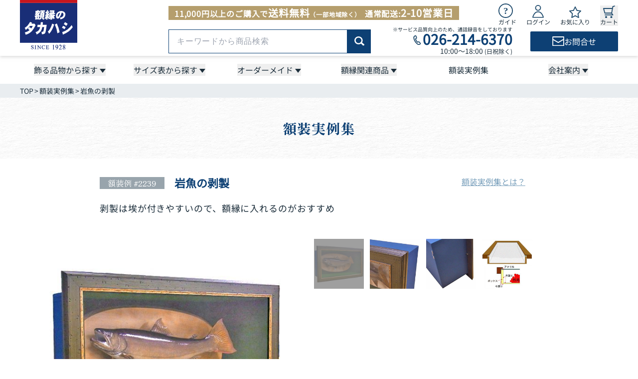

--- FILE ---
content_type: text/html; charset=utf-8
request_url: https://www.gakubuti.net/casebook/2239
body_size: 46269
content:
<!DOCTYPE html><html lang="ja"><head><meta charSet="utf-8"/><meta name="viewport" content="width=device-width, initial-scale=1, interactive-widget=resizes-content"/><meta name="viewport" content="width=device-width, initial-scale=1"/><link rel="preload" as="image" href="https://www.gakubuti.net/assets/img/products/item/2239/2239-1.jpg?date=260123-00" fetchPriority="high"/><link rel="preload" as="image" href="https://www.gakubuti.net/assets/img/products/item/2239/2239-1.jpg"/><link rel="preload" as="image" href="https://www.gakubuti.net/assets/img/products/item/2239/2239-2.jpg"/><link rel="preload" as="image" href="https://www.gakubuti.net/assets/img/products/item/2239/2239-3.jpg"/><link rel="preload" as="image" href="https://www.gakubuti.net/assets/img/products/item/2239/2239-4.jpg"/><link rel="stylesheet" href="/_next/static/css/3dce404ef51d0454.css" data-precedence="next"/><link rel="stylesheet" href="/_next/static/css/863d3b835b3b4e3b.css" data-precedence="next"/><link rel="stylesheet" href="/_next/static/css/c50f781312c066e0.css" data-precedence="next"/><link rel="stylesheet" href="/_next/static/css/0e9610578716c16a.css" data-precedence="next"/><link rel="stylesheet" href="/_next/static/css/22c04395907ace96.css" data-precedence="next"/><link rel="stylesheet" href="/_next/static/css/8f02cdcb572910da.css" data-precedence="next"/><link rel="stylesheet" href="/_next/static/css/989abd7b85c65961.css" data-precedence="next"/><link rel="preload" as="script" fetchPriority="low" href="/_next/static/chunks/webpack-07a3cde1995060b2.js"/><script src="/_next/static/chunks/4bd1b696-100b9d70ed4e49c1.js" async=""></script><script src="/_next/static/chunks/1255-642c76f13c20a3ec.js" async=""></script><script src="/_next/static/chunks/main-app-f3336e172256d2ab.js" async=""></script><script src="/_next/static/chunks/4053-89cf0b19eb742633.js" async=""></script><script src="/_next/static/chunks/app/layout-72b5be073b1df44c.js" async=""></script><script src="/_next/static/chunks/1356-55692d5ef6a323df.js" async=""></script><script src="/_next/static/chunks/2619-04bc32f026a0d946.js" async=""></script><script src="/_next/static/chunks/6512-4f1516f48112b433.js" async=""></script><script src="/_next/static/chunks/5653-447cf56db417f619.js" async=""></script><script src="/_next/static/chunks/7638-6ef24778c1393202.js" async=""></script><script src="/_next/static/chunks/6273-851149a46072eb05.js" async=""></script><script src="/_next/static/chunks/6990-d4f6132a7e1ce66e.js" async=""></script><script src="/_next/static/chunks/app/(routes)/casebook/%5Bid%5D/page-7ec94d24050dfae9.js" async=""></script><script src="/_next/static/chunks/app/error-f3fc6ca69a53b3ec.js" async=""></script><script src="/_next/static/chunks/7451-306ff52f1bfb96e1.js" async=""></script><script src="/_next/static/chunks/app/(routes)/layout-8e2feba9f3bfcaed.js" async=""></script><script src="/_next/static/chunks/app/(routes)/casebook/page-39e9aef08d3fbe1f.js" async=""></script><link rel="preload" href="https://www.googletagmanager.com/gtm.js?id=GTM-K2L3Q99R" as="script"/><link rel="preload" href="/_next/static/chunks/9924.d32d7547d668cdfe.js" as="script" fetchPriority="low"/><link rel="preconnect" href="https://googleads.g.doubleclick.net" crossorigin="anonymous"/><link rel="preconnect" href="https://td.doubleclick.net" crossorigin="anonymous"/><link rel="preconnect" href="https://www.google.co.jp" crossorigin="anonymous"/><link rel="preconnect" href="https://www.facebook.com" crossorigin="anonymous"/><title>岩魚の剥製 剥製は埃が付きやすいので、額縁に入れるのがおすすめ</title><meta name="description" content="額縁内寸法 360×660額縁のタカハシは工場直営の額縁専門店！高品質な額縁をお手ごろ価格でお求めください。"/><link rel="author" href="https://www.gakubuti.net"/><meta name="author" content="額縁のタカハシ株式会社"/><meta name="keywords" content="2239,網,魚取り,DG-5264GR,剥製,いわなイワナ,魚の剥製,"/><link rel="canonical" href="https://www.gakubuti.net/casebook/2239"/><meta property="og:title" content="岩魚の剥製 剥製は埃が付きやすいので、額縁に入れるのがおすすめ"/><meta property="og:description" content="額縁内寸法 360×660額縁のタカハシは工場直営の額縁専門店！高品質な額縁をお手ごろ価格でお求めください。"/><meta property="og:url" content="https://www.gakubuti.net/casebook/2239"/><meta property="og:site_name" content="額縁のタカハシ"/><meta property="og:locale" content="ja_JP"/><meta property="og:image" content="https://www.gakubuti.net/assets/img/products/item/2239/2239-1.jpg?date=260123-00"/><meta property="og:type" content="website"/><meta name="twitter:card" content="summary_large_image"/><meta name="twitter:site" content="@gakubuchi_takahashi"/><meta name="twitter:creator" content="@gakubuchi_takahashi"/><meta name="twitter:title" content="岩魚の剥製 剥製は埃が付きやすいので、額縁に入れるのがおすすめ"/><meta name="twitter:description" content="額縁内寸法 360×660額縁のタカハシは工場直営の額縁専門店！高品質な額縁をお手ごろ価格でお求めください。"/><meta name="twitter:image" content="https://www.gakubuti.net/assets/img/products/item/2239/2239-1.jpg?date=260123-00"/><link rel="icon" href="/favicon.ico" type="image/x-icon" sizes="16x16"/><script>(self.__next_s=self.__next_s||[]).push([0,{"children":"(function(n,i,v,r,s,c,x,z){x=window.AwsRumClient={q:[],n:n,i:i,v:v,r:r,c:c};window[n]=function(c,p){x.q.push({c:c,p:p});};z=document.createElement('script');z.async=true;z.src=s;document.head.insertBefore(z,document.head.getElementsByTagName('script')[0]);})(\n            'cwr',\n            '8008bed2-3d37-4ada-8602-bcaab41e666c',\n            '1.0.0',\n            'ap-northeast-1',\n            'https://client.rum.us-east-1.amazonaws.com/1.19.0/cwr.js',\n            {\n              sessionSampleRate: 1 ,\n              identityPoolId: \"ap-northeast-1:7e49881f-9eba-4930-b4e5-6cf8f88ad8dd\" ,\n              endpoint: \"https://dataplane.rum.ap-northeast-1.amazonaws.com\" ,\n              telemetries: [\"errors\",\"http\"] ,\n              allowCookies: true ,\n              enableXRay: false ,\n              signing: true // If you have a public resource policy and wish to send unsigned requests please set this to false\n            }\n          );","id":"aws-rum-init"}])</script><script src="/_next/static/chunks/polyfills-42372ed130431b0a.js" noModule=""></script></head><body><noscript><iframe src="https://www.googletagmanager.com/ns.html?id=GTM-K2L3Q99R" height="0" width="0" style="display:none;visibility:hidden" title="Google Tag Manager (noscript)"></iframe></noscript><!--$?--><template id="B:0"></template><div class="h-svh w-full"><div class="grid size-full place-content-center"><svg xmlns="http://www.w3.org/2000/svg" fill="none" viewBox="0 0 24 24" aria-hidden="true" class="animate-spin text-main size-10"><circle class="opacity-25" cx="12" cy="12" r="10" stroke="currentColor" stroke-width="4"></circle><path class="opacity-100" fill="currentColor" d="M4 12a8 8 0 018-8V0C5.373 0 0 5.373 0 12h4zm2 5.291A7.962 7.962 0 014 12H0c0 3.042 1.135 5.824 3 7.938l3-2.647z"></path></svg></div></div><!--/$--><!--$!--><template data-dgst="BAILOUT_TO_CLIENT_SIDE_RENDERING"></template><!--/$--><script>requestAnimationFrame(function(){$RT=performance.now()});</script><script src="/_next/static/chunks/webpack-07a3cde1995060b2.js" id="_R_" async=""></script><div hidden id="S:0"><div class="__className_651c82 __className_efd3fd __variable_fa7f9a __variable_50cb7f pb-14 lg:pb-0"><div class="hidden lg:block"></div><div class="block lg:hidden"></div><header class="relative z-20 h-14 w-full bg-white pb-px pt-1 lg:h-28 lg:pb-3 lg:pt-0 lg:drop-shadow-md"><div class="mx-auto flex h-full w-base items-end justify-between lg:w-full lg:max-w-lg lg:items-start"><a href="/"><div class="w-[58px] flex-shrink-0 lg:w-[115px]"><picture><source srcSet="/_next/static/media/logo_sp.c4f1e33d.svg" media="(min-width: 1080px)"/><img src="/_next/static/media/logo_sp.c4f1e33d.svg" alt="額縁のタカハシ" loading="eager" width="58" height="50" class="h-auto w-full"/></picture></div></a><div class="w-full max-w-[220px] pb-3 lg:max-w-[902px] lg:pb-0"><div class="flex items-end justify-between lg:items-start"><div class="mt-3 hidden bg-accent_deep px-3 font-bold tracking-wider text-white lg:block">11,000円以上のご購入で<span class="text-xl">送料無料</span><span class="mr-2 text-xs">（一部地域除く）</span>通常配送:<span class="text-xl">2-10営業日</span></div><ul class="flex w-full max-w-[220px] items-end justify-between lg:mt-1 lg:h-12 lg:max-w-60"><li class="lg:hidden"><div class="mx-auto w-[26px]"><img alt="キーワードから商品検索" loading="lazy" width="27" height="27" decoding="async" data-nimg="1" class="h-auto w-full" style="color:transparent" src="/_next/static/media/search.db70e198.svg"/></div><div class="absolute left-0 top-full z-30 grid w-full bg-white transition-[grid-template-rows] duration-200 ease-in-out grid-rows-[0fr]"><div class="overflow-hidden"><div class="mx-auto my-3 w-base"><form class="flex h-12 w-full items-center justify-center" action="/product/list"><input type="search" class="h-full w-full max-w-[410px] rounded-s-sm border border-main px-4 font-sans text-base tracking-wider focus:outline-none focus:ring-1 focus:ring-moji" placeholder="キーワードから商品検索" name="word"/><button type="submit" aria-label="商品検索" class="flex h-full w-[53px] items-center justify-center rounded-e-sm border border-main bg-main text-sm font-medium text-white"><div class="w-5"><img alt="商品検索" loading="lazy" width="23" height="23" decoding="async" data-nimg="1" class="h-auto w-full" style="color:transparent" src="/_next/static/media/productsSearch.ee547575.svg"/></div></button></form></div></div></div></li><li class="hidden lg:block"><div class="group relative"><div class="cursor-pointer"><div class="block w-[29px]"><img alt="ガイドページへ" loading="lazy" width="29" height="29" decoding="async" data-nimg="1" class="h-auto w-full" style="color:transparent" src="/_next/static/media/guide.1db48fb1.svg"/></div><div class="hidden text-center text-xs text-moji group-hover:text-main_hover lg:block">ガイド</div></div><div class="invisible absolute bottom-[-170px] left-1/2 z-50 -translate-x-1/2 pt-[10px] opacity-0 transition-all duration-200 ease-in-out group-hover:visible group-hover:opacity-100"><div class="relative w-max border border-main bg-white p-3"><div class="absolute left-1/2 top-[-10px] h-[10px] w-[12px] -translate-x-1/2 bg-main content-[&#x27;&#x27;] [clip-path:polygon(50%_0,100%_100%,0%_100%)]"></div><div class="absolute left-1/2 top-[-8px] h-[9px] w-[11px] -translate-x-1/2 bg-white content-[&#x27;&#x27;] [clip-path:polygon(50%_0,100%_100%,0%_100%)]"></div><div class="text-base font-bold text-moji">ご利用ガイド</div><ul class="mt-2 space-y-2 text-sm text-moji"><li class="text-moji hover:text-main_hover"><a href="/guide#shipping-fee">送料と返品・交換</a></li><li class="text-moji hover:text-main_hover"><a href="/guide#deadline">納期について</a></li><li class="text-moji hover:text-main_hover"><a href="/guide#purchase-flow">お届けまでの流れ</a></li><li class="text-moji hover:text-main_hover"><a href="/guide/payment">お支払方法</a></li></ul></div></div></div></li><li><a class="group" href="/login"><div class="mx-auto w-6"><img alt="ログインページへ" loading="lazy" width="23" height="26" decoding="async" data-nimg="1" style="color:transparent" src="/_next/static/media/login.f3f7c52e.svg"/></div><div class="hidden text-center text-xs text-moji group-hover:text-main_hover lg:block">ログイン</div></a></li><li><a class="group" href="/mypage/favorites"><div class="mx-auto w-6"><img alt="お気に入りページへ" loading="lazy" width="26" height="25" decoding="async" data-nimg="1" style="color:transparent" src="/_next/static/media/favorite.15f8f25e.svg"/></div><div class="hidden text-center text-xs text-moji group-hover:text-main_hover lg:block">お気に入り</div></a></li><li><button disabled="" class="group relative block"><div class="mx-auto w-6"><img alt="買い物カートへ" loading="lazy" width="25" height="26" decoding="async" data-nimg="1" class="h-auto w-full" style="color:transparent" src="/_next/static/media/cart.d6db39ff.svg"/></div><div class="hidden text-center text-xs text-moji group-hover:text-main_hover lg:block">カート</div></button></li><li class="lg:hidden"><a href="/menu?to=%2Fcasebook%2F2239&amp;entry=header"><img alt="メニューを開く" loading="lazy" width="26" height="24" decoding="async" data-nimg="1" style="color:transparent" src="/_next/static/media/menu_open.5fc7f5f7.svg"/></a></li></ul></div><div class="mt-0.5 hidden items-center justify-between lg:flex"><div class="w-[45%]"><form class="flex h-12 w-full items-center justify-center" action="/product/list"><input type="search" class="h-full w-full max-w-[410px] rounded-s-sm border border-main px-4 font-sans text-base tracking-wider focus:outline-none focus:ring-1 focus:ring-moji" placeholder="キーワードから商品検索" name="word"/><button type="submit" aria-label="商品検索" class="flex h-full w-[53px] items-center justify-center rounded-e-sm border border-main bg-main text-sm font-medium text-white"><div class="w-5"><img alt="商品検索" loading="lazy" width="23" height="23" decoding="async" data-nimg="1" class="h-auto w-full" style="color:transparent" src="/_next/static/media/productsSearch.ee547575.svg"/></div></button></form></div><div class="ml-2 shrink-0"><div class="text-right text-[10px] leading-none text-moji">※サービス品質向上のため、通話録音をしております</div><div class="flex items-center justify-end"><div class="mt-0.5 w-[22px]"><img alt="額縁のタカハシに電話でお問い合わせ" loading="lazy" width="22" height="22" decoding="async" data-nimg="1" class="h-auto w-full" style="color:transparent" src="/_next/static/media/tel.844781ac.svg"/></div><a href="tel:026-214-6370" class="ev-track-tel"><span class="text-[28px] font-bold leading-none text-main">026-214-6370</span></a></div><div class="text-right text-sm leading-none text-moji">10:00～18:00 <span class="text-xs">(日祝除く)</span></div></div><a href="/inquiry"><div class="flex h-10 w-44 items-center justify-center gap-x-3 rounded-sm bg-main"><div class="w-6"><img alt="額縁のタカハシにメールでお問い合わせ" loading="lazy" width="27" height="21" decoding="async" data-nimg="1" class="h-auto w-full" style="color:transparent" src="/_next/static/media/mail.966e7152.svg"/></div><div class="text-white">お問合せ</div></div></a></div></div></div></header><div class="hidden lg:block"><div class="relative hidden h-14 w-full bg-white lg:grid"><div class="mx-auto grid w-full max-w-lg grid-cols-6 place-items-center items-center justify-between"><div class="group/nav grid h-full w-full place-content-center"><button type="button" class="relative pr-4 after:absolute after:right-0 after:top-3.5 after:-translate-y-1/2 after:h-2 after:w-3 after:bg-moji after:content-[&quot;&quot;] after:[clip-path:polygon(0%_0%,100%_0%,50%_100%)]"><span class="text-moji group-hover/nav:text-main_hover">飾る品物から探す</span></button><div class="absolute left-0 top-14 z-50 grid w-full transition-all duration-500 ease-in-out grid-rows-[0fr]"><div class="mx-auto overflow-y-hidden w-full max-w-lg"><div class="grid items-center justify-center pb-10 pt-5 grid-cols-9 gap-x-6 gap-y-10"><a class="group/list space-y-1" href="/product/list/9"><div class="transition-all duration-300 ease-in-out lg:group-hover/list:opacity-80 h-24"><img src="https://www.gakubuti.net/assets/img/pages/header/item_9.jpg" alt="紙や布全般専用額縁を探す" class="size-full object-contain" loading="lazy"/></div><div class="transition-all duration-300 ease-in-out lg:group-hover/list:text-main_hover text-center text-moji">紙や布全般</div></a><a class="group/list space-y-1" href="/product/list/32"><div class="transition-all duration-300 ease-in-out lg:group-hover/list:opacity-80 h-24"><img src="https://www.gakubuti.net/assets/img/pages/header/item_32.jpg" alt="ポスター専用額縁を探す" class="size-full object-contain" loading="lazy"/></div><div class="transition-all duration-300 ease-in-out lg:group-hover/list:text-main_hover text-center text-moji">ポスター</div></a><a class="group/list space-y-1" href="/product/list/2"><div class="transition-all duration-300 ease-in-out lg:group-hover/list:opacity-80 h-24"><img src="https://www.gakubuti.net/assets/img/pages/header/item_2.jpg" alt="キャンバス専用額縁を探す" class="size-full object-contain" loading="lazy"/></div><div class="transition-all duration-300 ease-in-out lg:group-hover/list:text-main_hover text-center text-moji">キャンバス</div></a><a class="group/list space-y-1" href="/product/list/28"><div class="transition-all duration-300 ease-in-out lg:group-hover/list:opacity-80 h-24"><img src="https://www.gakubuti.net/assets/img/pages/header/item_28.jpg" alt="写真専用額縁を探す" class="size-full object-contain" loading="lazy"/></div><div class="transition-all duration-300 ease-in-out lg:group-hover/list:text-main_hover text-center text-moji">写真</div></a><a class="group/list space-y-1" href="/product/list/26"><div class="transition-all duration-300 ease-in-out lg:group-hover/list:opacity-80 h-24"><img src="https://www.gakubuti.net/assets/img/pages/header/item_26.jpg" alt="賞状専用額縁を探す" class="size-full object-contain" loading="lazy"/></div><div class="transition-all duration-300 ease-in-out lg:group-hover/list:text-main_hover text-center text-moji">賞状</div></a><a class="group/list space-y-1" href="/product/list/33"><div class="transition-all duration-300 ease-in-out lg:group-hover/list:opacity-80 h-24"><img src="https://www.gakubuti.net/assets/img/pages/header/item_33.jpg" alt="立体専用額縁を探す" class="size-full object-contain" loading="lazy"/></div><div class="transition-all duration-300 ease-in-out lg:group-hover/list:text-main_hover text-center text-moji">立体</div></a><a class="group/list space-y-1" href="/product/list/30"><div class="transition-all duration-300 ease-in-out lg:group-hover/list:opacity-80 h-24"><img src="https://www.gakubuti.net/assets/img/pages/header/item_30_1.jpg" alt="書道・水墨画専用額縁を探す" class="size-full object-contain" loading="lazy"/></div><div class="transition-all duration-300 ease-in-out lg:group-hover/list:text-main_hover text-center text-moji">書道・水墨画</div></a><a class="group/list space-y-1" href="/product/list/19"><div class="transition-all duration-300 ease-in-out lg:group-hover/list:opacity-80 h-24"><img src="https://www.gakubuti.net/assets/img/pages/header/item_19.jpg" alt="色紙専用額縁を探す" class="size-full object-contain" loading="lazy"/></div><div class="transition-all duration-300 ease-in-out lg:group-hover/list:text-main_hover text-center text-moji">色紙</div></a><a class="group/list space-y-1" href="/product/list/89"><div class="transition-all duration-300 ease-in-out lg:group-hover/list:opacity-80 h-24"><img src="https://www.gakubuti.net/assets/img/pages/header/item_89.jpg" alt="パズル専用額縁を探す" class="size-full object-contain" loading="lazy"/></div><div class="transition-all duration-300 ease-in-out lg:group-hover/list:text-main_hover text-center text-moji">パズル</div></a><a class="group/list space-y-1" href="/product/list/31"><div class="transition-all duration-300 ease-in-out lg:group-hover/list:opacity-80 h-24"><img src="https://www.gakubuti.net/assets/img/pages/header/item_31.jpg" alt="ユニフォーム専用額縁を探す" class="size-full object-contain" loading="lazy"/></div><div class="transition-all duration-300 ease-in-out lg:group-hover/list:text-main_hover text-center text-moji">ユニフォーム</div></a><a class="group/list space-y-1" href="/product/scarf"><div class="transition-all duration-300 ease-in-out lg:group-hover/list:opacity-80 h-24"><img src="https://www.gakubuti.net/assets/img/pages/header/item_scarf.jpg" alt="スカーフ専用額縁を探す" class="size-full object-contain" loading="lazy"/></div><div class="transition-all duration-300 ease-in-out lg:group-hover/list:text-main_hover text-center text-moji">スカーフ</div></a><a class="group/list space-y-1" href="/product/list/42"><div class="transition-all duration-300 ease-in-out lg:group-hover/list:opacity-80 h-24"><img src="https://www.gakubuti.net/assets/img/pages/header/item_42.jpg" alt="ご遺影専用額縁を探す" class="size-full object-contain" loading="lazy"/></div><div class="transition-all duration-300 ease-in-out lg:group-hover/list:text-main_hover text-center text-moji">ご遺影</div></a><a class="group/list space-y-1" href="/product/list/86"><div class="transition-all duration-300 ease-in-out lg:group-hover/list:opacity-80 h-24"><img src="https://www.gakubuti.net/assets/img/pages/header/item_86.jpg" alt="ピンズ専用額縁を探す" class="size-full object-contain" loading="lazy"/></div><div class="transition-all duration-300 ease-in-out lg:group-hover/list:text-main_hover text-center text-moji">ピンズ</div></a><a class="group/list space-y-1" href="/product/list/27"><div class="transition-all duration-300 ease-in-out lg:group-hover/list:opacity-80 h-24"><img src="https://www.gakubuti.net/assets/img/pages/header/item_27.jpg" alt="手ぬぐい専用額縁を探す" class="size-full object-contain" loading="lazy"/></div><div class="transition-all duration-300 ease-in-out lg:group-hover/list:text-main_hover text-center text-moji">手ぬぐい</div></a><a class="group/list space-y-1" href="/product/list/29"><div class="transition-all duration-300 ease-in-out lg:group-hover/list:opacity-80 h-24"><img src="https://www.gakubuti.net/assets/img/pages/header/item_29.jpg" alt="叙勲・勲章専用額縁を探す" class="size-full object-contain" loading="lazy"/></div><div class="transition-all duration-300 ease-in-out lg:group-hover/list:text-main_hover text-center text-moji">叙勲・勲章</div></a><a class="group/list space-y-1" href="/product/list/91"><div class="transition-all duration-300 ease-in-out lg:group-hover/list:opacity-80 h-24"><img src="https://www.gakubuti.net/assets/img/pages/header/item_91.jpg" alt="漫画・アニメ専用額縁を探す" class="size-full object-contain" loading="lazy"/></div><div class="transition-all duration-300 ease-in-out lg:group-hover/list:text-main_hover text-center text-moji">漫画・アニメ</div></a><a class="group/list space-y-1" href="/product/list/25"><div class="transition-all duration-300 ease-in-out lg:group-hover/list:opacity-80 h-24"><img src="https://www.gakubuti.net/assets/img/pages/header/item_25.jpg" alt="仮縁・仮額専用額縁を探す" class="size-full object-contain" loading="lazy"/></div><div class="transition-all duration-300 ease-in-out lg:group-hover/list:text-main_hover text-center text-moji">仮縁・仮額</div></a><a class="group/list space-y-1" href="/product/list/86"><div class="transition-all duration-300 ease-in-out lg:group-hover/list:opacity-80 h-24"><img src="https://www.gakubuti.net/assets/img/pages/header/item_103.jpg" alt="専用額専用額縁を探す" class="size-full object-contain" loading="lazy"/></div><div class="transition-all duration-300 ease-in-out lg:group-hover/list:text-main_hover text-center text-moji">専用額</div></a></div></div></div></div><div class="group/nav grid h-full w-full place-content-center"><button type="button" class="relative pr-4 after:absolute after:right-0 after:top-3.5 after:-translate-y-1/2 after:h-2 after:w-3 after:bg-moji after:content-[&quot;&quot;] after:[clip-path:polygon(0%_0%,100%_0%,50%_100%)]"><span class="text-moji group-hover/nav:text-main_hover">サイズ表から探す</span></button><div class="absolute left-0 top-14 z-50 grid w-full transition-all duration-500 ease-in-out grid-rows-[0fr]"><div class="mx-auto overflow-y-hidden w-full max-w-lg"><div class="grid items-center justify-center pb-10 pt-5 grid-cols-6 gap-x-6 gap-y-10"><a class="group/list space-y-1" href="/product/list/9?show_chart=true#product-search"><div class="transition-all duration-300 ease-in-out lg:group-hover/list:text-main_hover text-center text-moji">一般額・デッサン額</div></a><a class="group/list space-y-1" href="/product/list/2#product-search"><div class="transition-all duration-300 ease-in-out lg:group-hover/list:text-main_hover text-center text-moji">油絵額・キャンバス額</div></a><a class="group/list space-y-1" href="/product/list/33#product-search"><div class="transition-all duration-300 ease-in-out lg:group-hover/list:text-main_hover text-center text-moji">立体額・ボックス額</div></a><a class="group/list space-y-1" href="/product/list/26#product-search"><div class="transition-all duration-300 ease-in-out lg:group-hover/list:text-main_hover text-center text-moji">賞状額</div></a><a class="group/list space-y-1" href="/product/list/32#product-search"><div class="transition-all duration-300 ease-in-out lg:group-hover/list:text-main_hover text-center text-moji">ポスター額</div></a><a class="group/list space-y-1" href="/product/list/28#product-search"><div class="transition-all duration-300 ease-in-out lg:group-hover/list:text-main_hover text-center text-moji">写真額</div></a><a class="group/list space-y-1" href="/product/list/19#product-search"><div class="transition-all duration-300 ease-in-out lg:group-hover/list:text-main_hover text-center text-moji">色紙額</div></a><a class="group/list space-y-1" href="/product/list/30#product-search"><div class="transition-all duration-300 ease-in-out lg:group-hover/list:text-main_hover text-center text-moji">書道額・水墨画額</div></a><a class="group/list space-y-1" href="/product/list/25#product-search"><div class="transition-all duration-300 ease-in-out lg:group-hover/list:text-main_hover text-center text-moji">出展用仮縁・仮額</div></a><a class="group/list space-y-1" href="/product/list/89#product-search"><div class="transition-all duration-300 ease-in-out lg:group-hover/list:text-main_hover text-center text-moji">ジグソーパズル額</div></a></div></div></div></div><div class="group/nav grid h-full w-full place-content-center"><button type="button" class="relative pr-4 after:absolute after:right-0 after:top-3.5 after:-translate-y-1/2 after:h-2 after:w-3 after:bg-moji after:content-[&quot;&quot;] after:[clip-path:polygon(0%_0%,100%_0%,50%_100%)]"><span class="text-moji group-hover/nav:text-main_hover">オーダーメイド</span></button><div class="absolute left-0 top-14 z-50 grid w-full transition-all duration-500 ease-in-out grid-rows-[0fr]"><div class="mx-auto overflow-y-hidden w-lg-1col"><div class="grid items-center justify-center pb-10 pt-5 grid-cols-4 gap-x-12"><a class="group/list space-y-1" href="/order_frame/thin"><div class="transition-all duration-300 ease-in-out lg:group-hover/list:opacity-80 h-[175px]"><img src="https://www.gakubuti.net/assets/img/pages/header/order_thin.jpg" alt="オーダーフレームに薄い物を飾る" class="size-full object-contain" loading="lazy"/></div><div class="transition-all duration-300 ease-in-out lg:group-hover/list:text-main_hover text-center text-moji">薄い物を飾る</div></a><a class="group/list space-y-1" href="/order_frame/canvas"><div class="transition-all duration-300 ease-in-out lg:group-hover/list:opacity-80 h-[175px]"><img src="https://www.gakubuti.net/assets/img/pages/header/order_canvas.jpg" alt="オーダーフレームに厚い平面の物を飾る" class="size-full object-contain" loading="lazy"/></div><div class="transition-all duration-300 ease-in-out lg:group-hover/list:text-main_hover text-center text-moji">厚い平面の物を飾る</div></a><a class="group/list space-y-1" href="/order_frame/solid"><div class="transition-all duration-300 ease-in-out lg:group-hover/list:opacity-80 h-[175px]"><img src="https://www.gakubuti.net/assets/img/pages/header/order_solid.jpg" alt="オーダーフレームに立体物を飾る" class="size-full object-contain" loading="lazy"/></div><div class="transition-all duration-300 ease-in-out lg:group-hover/list:text-main_hover text-center text-moji">立体物を飾る</div></a><a class="group/list space-y-1" href="/product/scarf"><div class="transition-all duration-300 ease-in-out lg:group-hover/list:opacity-80 h-[175px]"><img src="https://www.gakubuti.net/assets/img/pages/header/order_scarf.jpg" alt="スカーフを飾る専用額を作る" class="size-full object-contain" loading="lazy"/></div><div class="transition-all duration-300 ease-in-out lg:group-hover/list:text-main_hover text-center text-moji">スカーフを飾る</div></a></div></div></div></div><div class="group/nav grid h-full w-full place-content-center"><button type="button" class="relative pr-4 after:absolute after:right-0 after:top-3.5 after:-translate-y-1/2 after:h-2 after:w-3 after:bg-moji after:content-[&quot;&quot;] after:[clip-path:polygon(0%_0%,100%_0%,50%_100%)]"><span class="text-moji group-hover/nav:text-main_hover">額縁関連商品</span></button><div class="absolute left-0 top-14 z-50 grid w-full transition-all duration-500 ease-in-out grid-rows-[0fr]"><div class="mx-auto overflow-y-hidden w-lg-2col"><div class="grid items-center justify-center pb-10 pt-5 grid-cols-6 gap-x-14 gap-y-12"><a class="group/list space-y-1" href="/product/mat"><div class="transition-all duration-300 ease-in-out lg:group-hover/list:opacity-80 h-24"><img src="https://www.gakubuti.net/assets/img/pages/header/relation_mat.jpg" alt="額縁関連商品 額装マット" class="size-full object-contain" loading="lazy"/></div><div class="transition-all duration-300 ease-in-out lg:group-hover/list:text-main_hover text-center text-moji">額装マット</div></a><a class="group/list space-y-1" href="/product/list/39"><div class="transition-all duration-300 ease-in-out lg:group-hover/list:opacity-80 h-24"><img src="https://www.gakubuti.net/assets/img/pages/header/relation_39_1.jpg" alt="額縁関連商品 アクリル" class="size-full object-contain" loading="lazy"/></div><div class="transition-all duration-300 ease-in-out lg:group-hover/list:text-main_hover text-center text-moji">アクリル</div></a><a class="group/list space-y-1" href="/product/list/39"><div class="transition-all duration-300 ease-in-out lg:group-hover/list:opacity-80 h-24"><img src="https://www.gakubuti.net/assets/img/pages/header/relation_39_2.jpg" alt="額縁関連商品 箱・額装用品" class="size-full object-contain" loading="lazy"/></div><div class="transition-all duration-300 ease-in-out lg:group-hover/list:text-main_hover text-center text-moji">箱・額装用品</div></a><a class="group/list space-y-1" href="/product/list/41"><div class="transition-all duration-300 ease-in-out lg:group-hover/list:opacity-80 h-24"><img src="https://www.gakubuti.net/assets/img/pages/header/relation_41.jpg" alt="額縁関連商品 彫刻プレート" class="size-full object-contain" loading="lazy"/></div><div class="transition-all duration-300 ease-in-out lg:group-hover/list:text-main_hover text-center text-moji">彫刻プレート</div></a><a class="group/list space-y-1" href="/product/list/36"><div class="transition-all duration-300 ease-in-out lg:group-hover/list:opacity-80 h-24"><img src="https://www.gakubuti.net/assets/img/pages/header/relation_36.jpg" alt="額縁関連商品 壁面の金具類" class="size-full object-contain" loading="lazy"/></div><div class="transition-all duration-300 ease-in-out lg:group-hover/list:text-main_hover text-center text-moji">壁面の金具類</div></a><a class="group/list space-y-1" href="/product/list/37"><div class="transition-all duration-300 ease-in-out lg:group-hover/list:opacity-80 h-24"><img src="https://www.gakubuti.net/assets/img/pages/header/relation_37.jpg" alt="額縁関連商品 イーゼル・額立て" class="size-full object-contain" loading="lazy"/></div><div class="transition-all duration-300 ease-in-out lg:group-hover/list:text-main_hover text-center text-moji">イーゼル・額立て</div></a><a class="group/list space-y-1" href="/product/list/97"><div class="transition-all duration-300 ease-in-out lg:group-hover/list:opacity-80 h-24"><img src="https://www.gakubuti.net/assets/img/pages/header/relation_conservation.jpg" alt="額縁関連商品 保存額装" class="size-full object-contain" loading="lazy"/></div><div class="transition-all duration-300 ease-in-out lg:group-hover/list:text-main_hover text-center text-moji">保存額装</div></a><a class="group/list space-y-1" href="/product/list/38"><div class="transition-all duration-300 ease-in-out lg:group-hover/list:opacity-80 h-24"><img src="https://www.gakubuti.net/assets/img/pages/header/relation_38.jpg" alt="額縁関連商品 特選画材" class="size-full object-contain" loading="lazy"/></div><div class="transition-all duration-300 ease-in-out lg:group-hover/list:text-main_hover text-center text-moji">特選画材</div></a><a class="group/list space-y-1" href="/product/list/35"><div class="transition-all duration-300 ease-in-out lg:group-hover/list:opacity-80 h-24"><img src="https://www.gakubuti.net/assets/img/pages/header/relation_35.jpg" alt="額縁関連商品 特殊マット" class="size-full object-contain" loading="lazy"/></div><div class="transition-all duration-300 ease-in-out lg:group-hover/list:text-main_hover text-center text-moji">特殊マット</div></a><a class="group/list space-y-1" href="/product/list/6"><div class="transition-all duration-300 ease-in-out lg:group-hover/list:opacity-80 h-24"><img src="https://www.gakubuti.net/assets/img/pages/header/relation_6.jpg" alt="額縁関連商品 額付き絵画" class="size-full object-contain" loading="lazy"/></div><div class="transition-all duration-300 ease-in-out lg:group-hover/list:text-main_hover text-center text-moji">額付き絵画</div></a><a class="group/list space-y-1" href="/product/list/3"><div class="transition-all duration-300 ease-in-out lg:group-hover/list:opacity-80 h-24"><img src="https://www.gakubuti.net/assets/img/pages/header/relation_3.jpg" alt="額縁関連商品 フレームサンプル" class="size-full object-contain" loading="lazy"/></div><div class="transition-all duration-300 ease-in-out lg:group-hover/list:text-main_hover text-center text-moji">フレームサンプル</div></a><a class="group/list space-y-1" href="/contents/entrust"><div class="transition-all duration-300 ease-in-out lg:group-hover/list:opacity-80 h-24"><img src="https://www.gakubuti.net/assets/img/pages/header/relation_entrust.jpg" alt="額縁関連商品 額装依頼" class="size-full object-contain" loading="lazy"/></div><div class="transition-all duration-300 ease-in-out lg:group-hover/list:text-main_hover text-center text-moji">額装依頼</div></a></div></div></div></div><div><a href="/casebook"><span class="text-moji hover:text-main_hover">額装実例集</span></a></div><div class="group/nav grid h-full w-full place-content-center"><button type="button" class="relative pr-4 after:absolute after:right-0 after:top-3.5 after:-translate-y-1/2 after:h-2 after:w-3 after:bg-moji after:content-[&quot;&quot;] after:[clip-path:polygon(0%_0%,100%_0%,50%_100%)]"><span class="text-moji group-hover/nav:text-main_hover">会社案内</span></button><div class="absolute left-0 top-14 z-50 grid w-full transition-all duration-500 ease-in-out grid-rows-[0fr]"><div class="mx-auto overflow-y-hidden w-lg-2col"><div class="grid items-center justify-center pb-10 pt-5 grid-cols-5 gap-x-11 gap-y-12"><a class="group/list space-y-1" href="/abouts/shop/kawanakajima"><div class="transition-all duration-300 ease-in-out lg:group-hover/list:opacity-80 h-24"><img src="https://www.gakubuti.net/assets/img/pages/header/company_kawanakajima.jpg" alt="額縁のタカハシ 川中島本店" class="size-full object-contain" loading="lazy"/></div><div class="transition-all duration-300 ease-in-out lg:group-hover/list:text-main_hover text-center text-moji">川中島本店</div></a><a class="group/list space-y-1" href="/abouts/shop/matsumoto"><div class="transition-all duration-300 ease-in-out lg:group-hover/list:opacity-80 h-24"><img src="https://www.gakubuti.net/assets/img/pages/header/company_matsumoto.jpg" alt="額縁のタカハシ 松本店" class="size-full object-contain" loading="lazy"/></div><div class="transition-all duration-300 ease-in-out lg:group-hover/list:text-main_hover text-center text-moji">松本店</div></a><a class="group/list space-y-1" href="/gallery"><div class="transition-all duration-300 ease-in-out lg:group-hover/list:opacity-80 h-24"><img src="https://www.gakubuti.net/assets/img/pages/header/company_gallery.jpg" alt="額縁のタカハシ ギャラリータカハシ" class="size-full object-contain" loading="lazy"/></div><div class="transition-all duration-300 ease-in-out lg:group-hover/list:text-main_hover text-center text-moji">ギャラリータカハシ</div></a><a class="group/list space-y-1" href="/abouts/shop/atelier"><div class="transition-all duration-300 ease-in-out lg:group-hover/list:opacity-80 h-24"><img src="https://www.gakubuti.net/assets/img/pages/header/company_atelier.jpg" alt="額縁のタカハシ 直営額縁工場" class="size-full object-contain" loading="lazy"/></div><div class="transition-all duration-300 ease-in-out lg:group-hover/list:text-main_hover text-center text-moji">直営額縁工場</div></a><a class="group/list space-y-1" href="/"><div class="transition-all duration-300 ease-in-out lg:group-hover/list:opacity-80 h-24"><img src="https://www.gakubuti.net/assets/img/pages/header/company_ec.jpg" alt="額縁のタカハシ EC事業部" class="size-full object-contain" loading="lazy"/></div><div class="transition-all duration-300 ease-in-out lg:group-hover/list:text-main_hover text-center text-moji">EC事業部</div></a><a class="group/list space-y-1" href="/philosophy"><div class="transition-all duration-300 ease-in-out lg:group-hover/list:opacity-80 h-24"><img src="https://www.gakubuti.net/assets/img/pages/header/company_philosophy.jpg" alt="額縁のタカハシのビジョンと使命" class="size-full object-contain" loading="lazy"/></div><div class="transition-all duration-300 ease-in-out lg:group-hover/list:text-main_hover text-center text-moji">私たちについて</div></a><a class="group/list space-y-1" href="/abouts#abouts-overview"><div class="transition-all duration-300 ease-in-out lg:group-hover/list:opacity-80 h-24"><img src="https://www.gakubuti.net/assets/img/pages/header/company_overview.jpg" alt="額縁のタカハシの会社概要" class="size-full object-contain" loading="lazy"/></div><div class="transition-all duration-300 ease-in-out lg:group-hover/list:text-main_hover text-center text-moji">会社概要</div></a><a class="group/list space-y-1" href="/contents/recruit"><div class="transition-all duration-300 ease-in-out lg:group-hover/list:opacity-80 h-24"><img src="https://www.gakubuti.net/assets/img/pages/header/company_recruit.jpg" alt="額縁のタカハシの採用情報" class="size-full object-contain" loading="lazy"/></div><div class="transition-all duration-300 ease-in-out lg:group-hover/list:text-main_hover text-center text-moji">採用情報</div></a><a class="group/list space-y-1" href="/news"><div class="transition-all duration-300 ease-in-out lg:group-hover/list:opacity-80 h-24"><img src="https://www.gakubuti.net/assets/img/pages/header/company_news.jpg" alt="ニュース、お知らせ一覧" class="size-full object-contain" loading="lazy"/></div><div class="transition-all duration-300 ease-in-out lg:group-hover/list:text-main_hover text-center text-moji">ニュース・お知らせ</div></a><a class="group/list space-y-1" href="/contents/about-frame"><div class="transition-all duration-300 ease-in-out lg:group-hover/list:opacity-80 h-24"><img src="https://www.gakubuti.net/assets/img/pages/header/about-frame.jpg" alt="額縁のタカハシの額縁について" class="size-full object-contain" loading="lazy"/></div><div class="transition-all duration-300 ease-in-out lg:group-hover/list:text-main_hover text-center text-moji">額縁の[お役立ちコラム]</div></a></div></div></div></div></div></div></div><main class="w-full bg-white text-moji"><!--$?--><template id="B:1"></template><div class="h-[calc(100vh/2)]"><div class="grid size-full place-content-center"><svg xmlns="http://www.w3.org/2000/svg" fill="none" viewBox="0 0 24 24" aria-hidden="true" class="animate-spin text-main size-10"><circle class="opacity-25" cx="12" cy="12" r="10" stroke="currentColor" stroke-width="4"></circle><path class="opacity-100" fill="currentColor" d="M4 12a8 8 0 018-8V0C5.373 0 0 5.373 0 12h4zm2 5.291A7.962 7.962 0 014 12H0c0 3.042 1.135 5.824 3 7.938l3-2.647z"></path></svg></div></div><!--/$--><div class="hidden w-full bg-haikei-300 py-14 lg:block"><div class="mx-auto grid w-full max-w-lg grid-cols-5 bg-haikei-300 lg:px-8"><ul class="space-y-7"><li class="text-moji hover:text-main_hover"><a href="/">額縁を探す</a></li><li class="ml-4 text-moji hover:text-main_hover"><a href="/">- <!-- -->飾る品物から探す</a></li><li class="ml-4 text-moji hover:text-main_hover"><a href="/contents/size">- <!-- -->サイズ表から探す</a></li><li class="ml-4 text-moji hover:text-main_hover"><a href="/order_frame/thin">- <!-- -->オーダーメイド</a></li><li class="ml-4 text-moji hover:text-main_hover"><a href="/product/mat">- <!-- -->額装マット</a></li></ul><ul class="space-y-7"><li class="text-moji hover:text-main_hover"><a href="/contents/about-frame">額装サービス</a></li><li class="ml-4 text-moji hover:text-main_hover"><a href="/casebook">- <!-- -->額装実例集</a></li><li class="ml-4 text-moji hover:text-main_hover"><a href="/contents/entrust">- <!-- -->額装依頼</a></li><li class="ml-4 text-moji hover:text-main_hover"><a href="/contents/conservation">- <!-- -->保存額装</a></li><li class="ml-4 text-moji hover:text-main_hover"><a href="/contents/about-frame">- <!-- -->お役立ちコラム</a></li></ul><ul class="space-y-7"><li class="text-moji hover:text-main_hover"><a href="/guide">ご利用ガイド</a></li><li class="ml-4 text-moji hover:text-main_hover"><a href="/guide#shipping-fee">- <!-- -->送料と返品・交換</a></li><li class="ml-4 text-moji hover:text-main_hover"><a href="/guide#large-items">- <!-- -->大型配送について</a></li><li class="ml-4 text-moji hover:text-main_hover"><a href="/guide#deadline">- <!-- -->納期について</a></li><li class="ml-4 text-moji hover:text-main_hover"><a href="/guide/payment">- <!-- -->お支払方法</a></li></ul><ul class="space-y-7"><li class="text-moji hover:text-main_hover"><a href="/abouts">会社案内</a></li><li class="text-moji hover:text-main_hover"><a href="/news">お知らせ一覧</a></li><li class="text-moji hover:text-main_hover"><a href="/inquiry">お問い合わせ</a></li><li class="text-moji hover:text-main_hover"><a href="/contents/terms">会員サービス</a></li><li class="text-moji hover:text-main_hover"><a href="https://www.gakubuti.net/assets/pdf/fax_order.pdf?date=260123-00" target="_blank" rel="noopener noreferrer">FAX注文</a></li></ul><ul class="space-y-7"><li><a href="/sns"><div class="w-full max-w-[236px]"><img src="https://www.gakubuti.net/assets/img/pages/banner/frame_1_desktop.jpg?date=260123-00" alt="［額縁のある空間］を共有しよう" width="536" height="149" loading="lazy" class="h-auto w-full"/></div></a></li><li><a href="/philosophy"><div class="w-full max-w-[236px]"><img src="https://www.gakubuti.net/assets/img/pages/banner/brand_footer.jpg?date=260123-00" alt="あなたの物語に寄り添いたい" width="236" height="70" loading="lazy" class="h-auto w-full"/></div></a></li><li><a href="/framart"><div class="w-full max-w-[236px]"><img src="https://www.gakubuti.net/assets/img/pages/banner/framart_footer.jpg?date=260123-00" alt="江戸浮世絵に見る川中島合戦" width="681" height="195" loading="lazy" class="h-auto w-full"/></div></a></li><li><ul class="flex items-center justify-end gap-x-5"><li><a href="https://www.youtube.com/channel/UCeLRw_h5mbzoWzFGB-uETOQ?sub_confirmation=1" target="_blank" rel="noopener noreferrer"><div class="h-[25px] w-[36px]"><img alt="額縁のタカハシのYouTube" loading="lazy" width="36" height="25" decoding="async" data-nimg="1" class="h-auto w-full" style="color:transparent" src="/_next/static/media/youtube.01c9544d.svg"/></div></a></li><li><a href="https://x.com/gakubuti_net?lang=ja" target="_blank" rel="noopener noreferrer"><div class="h-[33px] w-[32px]"><img alt="額縁のタカハシのX" loading="lazy" width="32" height="33" decoding="async" data-nimg="1" class="h-auto w-full" style="color:transparent" src="/_next/static/media/twitter.256d8764.svg"/></div></a></li><li><a href="https://www.instagram.com/gakubuti_net/?hl=ja" target="_blank" rel="noopener noreferrer"><div class="h-[40px] w-[40px]"><img alt="額縁のタカハシのInstagram" loading="lazy" width="40" height="40" decoding="async" data-nimg="1" class="h-auto w-full" style="color:transparent" src="/_next/static/media/insta.1049296c.svg"/></div></a></li><li><a href="https://www.facebook.com/gakubuti.net" target="_blank" rel="noopener noreferrer"><div class="h-[40px] w-[40px]"><img alt="額縁のタカハシのfacebook" loading="lazy" width="40" height="40" decoding="async" data-nimg="1" class="h-auto w-full" style="color:transparent" src="/_next/static/media/facebook.bfd6ff35.svg"/></div></a></li></ul></li></ul></div></div></main><div class="fixed bottom-0 left-0 z-[9999] grid h-14 w-full items-center bg-main lg:hidden landscape:hidden"><div class="grid grid-cols-5 items-end justify-between"><button type="button" class="space-y-1"><div class="mx-auto w-[25px]"><img alt="額縁のタカハシのサイト内で商品検索" loading="lazy" width="27" height="27" decoding="async" data-nimg="1" class="h-auto w-full" style="color:transparent" src="/_next/static/media/search.f1537840.svg"/></div><div class="text-center text-[10px] text-white">検索</div></button><div class="absolute bottom-full left-0 z-30 grid w-full bg-white transition-[grid-template-rows] duration-100 ease-in-out grid-rows-[0fr]"><div class="overflow-hidden"><div class="mx-auto my-3 w-base"><form class="flex h-12 w-full items-center justify-center" action="/product/list"><input type="search" class="h-full w-full max-w-[410px] rounded-s-sm border border-main px-4 font-sans text-base tracking-wider focus:outline-none focus:ring-1 focus:ring-moji" placeholder="キーワードから商品検索" name="word"/><button type="submit" aria-label="商品検索" class="flex h-full w-[53px] items-center justify-center rounded-e-sm border border-main bg-main text-sm font-medium text-white"><div class="w-5"><img alt="商品検索" loading="lazy" width="23" height="23" decoding="async" data-nimg="1" class="h-auto w-full" style="color:transparent" src="/_next/static/media/productsSearch.ee547575.svg"/></div></button></form></div></div></div><a class="space-y-1" href="/login"><div class="mx-auto w-[23px]"><img alt="" loading="lazy" width="25" height="28" decoding="async" data-nimg="1" class="h-auto w-full" style="color:transparent" src="/_next/static/media/login.e8527eeb.svg"/></div><div class="text-center text-[10px] text-white">ログイン</div></a><a class="space-y-1" href="/cart"><div class="mx-auto w-[25px]"><img alt="カート" loading="lazy" width="27" height="29" decoding="async" data-nimg="1" class="h-auto w-full" style="color:transparent" src="/_next/static/media/cart.992f6330.svg"/></div><div class="text-center text-[10px] text-white">カート</div></a><a class="space-y-1" href="/inquiry"><div class="mx-auto w-[29px]"><img alt="お問合せ" loading="lazy" width="29" height="21" decoding="async" data-nimg="1" class="h-auto w-full" style="color:transparent" src="/_next/static/media/contact.62f767a9.svg"/></div><div class="text-center text-[10px] text-white">お問合せ</div></a><a href="/menu?to=%2Fcasebook%2F2239&amp;entry=footer"><div class="space-y-1"><img alt="メニューを開く" loading="lazy" width="24" height="22" decoding="async" data-nimg="1" class="mx-auto" style="color:transparent" src="/_next/static/media/menu_open.9bbc8d47.svg"/><div class="text-center text-[10px] text-white">メニュー</div></div></a></div></div><footer class="w-full bg-[#0C2C43] pb-16 pt-14 text-white lg:pt-12"><div class="mx-auto w-base max-w-xs lg:w-full lg:max-w-lg"><div class="divide-y divide-white lg:hidden"><ul class="grid grid-cols-2 gap-x-10 gap-y-6 font-medium"><li><a href="/#choose">飾る品物から探す</a></li><li><a href="/contents/size">サイズ表から探す</a></li><li><a href="/order_frame/thin">オーダーメイド</a></li><li><a href="/product/mat">額装マット</a></li><li><a href="/casebook">額装実例集</a></li><li><a href="/contents/entrust">額装依頼</a></li><li><a href="/contents/conservation">保存額装</a></li><li><a href="/contents/about-frame">お役立ちコラム</a></li></ul><ul class="mt-6 grid grid-cols-2 gap-x-10 gap-y-6 pt-6 font-medium"><li><a href="/guide#shipping-fee">送料と返品・交換</a></li><li><a href="/guide#large-items">大型配送について</a></li><li><a href="/guide#deadline">納期について</a></li><li><a href="/guide/payment">お支払方法</a></li><li><a href="/abouts">会社案内</a></li><li><a href="/news">お知らせ一覧</a></li><li><a href="/inquiry">お問い合わせ</a></li><li><a href="/contents/terms">会員サービス</a></li></ul></div><div class="mt-20 flex flex-col justify-center gap-3 lg:mt-0 lg:flex-row lg:gap-5"><div class="mx-auto w-full max-w-[210px] lg:m-0 lg:max-w-[258px]"><a href="/"><picture><source srcSet="https://www.gakubuti.net/assets/img/pages/footer/logo_desktop.jpg?date=260123-00" media="(min-width: 1080px)"/><img src="https://www.gakubuti.net/assets/img/pages/footer/logo_mobile.jpg?date=260123-00" alt="額縁のタカハシ" loading="lazy" class="w-full"/></picture></a></div><div class="text-sm font-medium leading-8 lg:text-base lg:font-normal"><span class="hidden text-xl font-bold lg:inline">額縁のタカハシ株式会社</span><br class="hidden lg:block"/><span>〒381-2224 <br class="lg:hidden"/>長野県長野市川中島町原1392-10</span><br/><span>TEL.026-214-6370 | FAX.026-284-5792</span></div></div><div class="mt-2 text-sm leading-8 lg:mt-14 lg:text-center lg:text-base"><a href="/contents/commerce-law">特定商取引法に基づく表記</a><span> | </span><a href="/contents/privacy">個人情報保護方針</a></div><div class="mx-auto mt-10 flex w-full max-w-[208px] items-center justify-between lg:hidden"><a href="https://www.youtube.com/channel/UCeLRw_h5mbzoWzFGB-uETOQ?sub_confirmation=1" target="_blank" rel="noopener noreferrer"><div class="h-[25px] w-[36px]"><img alt="額縁のタカハシのYouTube" loading="lazy" width="36" height="25" decoding="async" data-nimg="1" class="h-auto w-full" style="color:transparent" src="/_next/static/media/youtube.d80b8c0e.svg"/></div></a><a href="https://x.com/gakubuti_net?lang=ja" target="_blank" rel="noopener noreferrer"><div class="h-[33px] w-[32px]"><img alt="額縁のタカハシのX" loading="lazy" width="32" height="33" decoding="async" data-nimg="1" class="h-auto w-full" style="color:transparent" src="/_next/static/media/twitter.c75adb1b.svg"/></div></a><a href="https://www.instagram.com/gakubuti_net/?hl=ja" target="_blank" rel="noopener noreferrer"><div class="h-[40px] w-[40px]"><img alt="額縁のタカハシのInstagram" loading="lazy" width="40" height="40" decoding="async" data-nimg="1" class="h-auto w-full" style="color:transparent" src="/_next/static/media/insta.50ff9592.svg"/></div></a><a href="https://www.facebook.com/gakubuti.net" target="_blank" rel="noopener noreferrer"><div class="h-[40px] w-[40px]"><img alt="額縁のタカハシのfacebook" loading="lazy" width="40" height="40" decoding="async" data-nimg="1" class="h-auto w-full" style="color:transparent" src="/_next/static/media/facebook.d59b8464.svg"/></div></a></div><div class="mt-10 text-center text-xs leading-5 lg:mt-3 lg:text-sm">©額縁のタカハシ<br class="lg:hidden"/><span class="lg:mx-3">額の販売・オーダーなら工場直営の額縁専門店</span><br class="lg:hidden"/>All rights reserved.</div></div></footer></div></div><script>$RB=[];$RV=function(a){$RT=performance.now();for(var b=0;b<a.length;b+=2){var c=a[b],e=a[b+1];null!==e.parentNode&&e.parentNode.removeChild(e);var f=c.parentNode;if(f){var g=c.previousSibling,h=0;do{if(c&&8===c.nodeType){var d=c.data;if("/$"===d||"/&"===d)if(0===h)break;else h--;else"$"!==d&&"$?"!==d&&"$~"!==d&&"$!"!==d&&"&"!==d||h++}d=c.nextSibling;f.removeChild(c);c=d}while(c);for(;e.firstChild;)f.insertBefore(e.firstChild,c);g.data="$";g._reactRetry&&requestAnimationFrame(g._reactRetry)}}a.length=0};
$RC=function(a,b){if(b=document.getElementById(b))(a=document.getElementById(a))?(a.previousSibling.data="$~",$RB.push(a,b),2===$RB.length&&("number"!==typeof $RT?requestAnimationFrame($RV.bind(null,$RB)):(a=performance.now(),setTimeout($RV.bind(null,$RB),2300>a&&2E3<a?2300-a:$RT+300-a)))):b.parentNode.removeChild(b)};$RC("B:0","S:0")</script><div hidden id="S:1"><div class="bgImgTitle_bgImage__zF8RG"><div class="relative z-10 w-full bg-[#E9EDF0] px-4 py-1 lg:px-0"><div class="mx-auto lg:max-w-lg"><ul class="flex flex-wrap text-sm"><li class="relative pr-3 after:absolute after:right-0.5 after:top-0 after:content-[&#x27;&gt;&#x27;]"><a href="/">TOP</a></li><li class="relative pr-3 after:absolute after:right-0.5 after:top-0 after:content-[&#x27;&gt;&#x27;]"><a href="/casebook">額装実例集</a></li><li class="line-clamp-1">岩魚の剥製</li></ul></div></div><div class="relative z-10 mb-8 py-8 lg:py-10 [&amp;&gt;h1]:mx-auto [&amp;&gt;h1]:w-base [&amp;&gt;h1]:font-mincho [&amp;&gt;h1]:font-black [&amp;&gt;h1]:tracking-wider [&amp;&gt;h1]:text-center [&amp;&gt;h1]:text-[26px] [&amp;&gt;h1]:text-main [&amp;&gt;h1]:lg:text-[28px]"><h1>額装実例集</h1></div></div><div class="relative mx-auto -mt-8 grid w-full max-w-base gap-2.5 lg:mt-0 lg:w-lg-1col lg:max-w-none lg:grid-cols-[max-content_1fr] lg:items-center lg:gap-5"><div class="absolute right-[3%] top-0.5 text-sm text-keisen_blue underline lg:text-base"><a target="_blank" href="/contents/entrust#gallery">額装実例集とは？</a></div><div class="w-max bg-sub_gray px-3 font-mincho text-sm text-white lg:px-4 lg:text-base">額装例 #<!-- -->2239</div><div class="mx-auto w-base text-[22px] font-bold text-main lg:w-full">岩魚の剥製</div></div><div class="mx-auto mt-1 w-base max-w-base lg:mt-4 lg:w-lg-1col lg:max-w-none"><div class="min-h-8 text-base leading-8 tracking-wider lg:min-h-9 lg:text-lg lg:leading-9 [&amp;_a]:text-keisen_blue [&amp;_a]:underline lg:hover:[&amp;_a]:opacity-80">剥製は埃が付きやすいので、額縁に入れるのがおすすめ</div></div><div class="mx-auto mt-5 w-base max-w-base lg:mt-11 lg:w-lg-2col lg:max-w-none"><div class="grid items-start gap-x-3 gap-y-2 lg:grid-cols-[466px_1fr] lg:gap-x-16 lg:gap-y-10"><div class="aspect-square w-full border border-keisen_gray px-1 py-3 lg:aspect-[466/411] lg:border-none lg:p-0"><img src="https://www.gakubuti.net/assets/img/products/item/2239/2239-1.jpg?date=260123-00" alt="岩魚の剥製" class="h-full w-full object-contain" fetchPriority="high" loading="eager"/></div><div class="grid grid-cols-5 gap-x-1 gap-y-2 lg:gap-3"><div class="relative aspect-[345/241] w-full lg:aspect-square"><img src="https://www.gakubuti.net/assets/img/products/item/2239/2239-1.jpg" alt="額装実例1 岩魚の剥製" class="size-full object-contain object-center" loading="eager"/><div class="absolute left-0 top-0 size-full bg-[#878787] opacity-80"></div></div><div class="relative aspect-[345/241] w-full lg:aspect-square"><img src="https://www.gakubuti.net/assets/img/products/item/2239/2239-2.jpg" alt="額装実例2 岩魚の剥製" class="size-full object-contain object-center" loading="eager"/></div><div class="relative aspect-[345/241] w-full lg:aspect-square"><img src="https://www.gakubuti.net/assets/img/products/item/2239/2239-3.jpg" alt="額装実例3 岩魚の剥製" class="size-full object-contain object-center" loading="eager"/></div><div class="relative aspect-[345/241] w-full lg:aspect-square"><img src="https://www.gakubuti.net/assets/img/products/item/2239/2239-4.jpg" alt="額装実例4 岩魚の剥製" class="size-full object-contain object-center" loading="eager"/></div></div><div class="mx-auto w-full lg:col-start-2 lg:w-[440px]"><div class="bg-haikei-400 py-2 text-center text-sm text-keisen_blue lg:py-4 lg:text-[20px] lg:font-bold">参考価格<span class="text-base lg:text-[26px]">￥<!-- -->34,540</span></div><div class="mt-1 text-sm text-keisen_blue lg:mt-2.5 lg:text-base"><a class="underline" target="_blank" href="/contents/entrust#price">参考価格について（こちらは販売品ではありません）</a></div></div></div></div><div class="mt-16 lg:mt-20"><div class="mx-auto mb-3 border-b border-b-keisen_blue pb-1 lg:mb-6 lg:w-lg-1col"><div class="mx-auto flex w-base max-w-base items-end gap-1 lg:w-full lg:max-w-none lg:gap-3"><h2 class="text-[22px] font-bold leading-8 tracking-wider text-main lg:leading-6">額装例の説明</h2><div class="text-base font-semibold text-keisen_blue">【<!-- -->岩魚の剥製<!-- -->】</div></div></div><div class="mx-auto w-base max-w-base lg:w-lg-1col lg:max-w-none"><div class="min-h-8 text-base leading-8 tracking-wider lg:min-h-9 lg:text-lg lg:leading-9 [&amp;_a]:text-keisen_blue [&amp;_a]:underline lg:hover:[&amp;_a]:opacity-80">&emsp;まるで生きているような岩魚の剥製を立体額縁に入れました。<br />　剥製が固定されている土台も含めてかなりの厚さでしたので、額縁の深さを230ミリと、かなり深めにとっています。当社オーダーフレームのページからは立体額のご発注も可能ですが、さすがにここまで深い額縁はオーダーシステムの範囲外です。お手数をお掛けしますが金額はお問い合わせの上ご確認ください。<br />　剥製は塵、埃が溜まると掃除がしにくく大変です。額縁に入れてしまえば埃に悩まされることもなくなり、その美しさが長く保たれることでしょう。</div></div></div><div class="mt-16 lg:mt-20"><template id="P:2"></template></div><div class="mt-16 lg:mt-20"><div class="mx-auto mb-3 lg:mb-6 lg:w-lg-1col lg:border-b lg:border-b-keisen_blue lg:pb-1"><div class="mx-auto flex w-base max-w-base items-end gap-1 lg:w-full lg:max-w-none lg:gap-3"><h2 class="text-[22px] font-bold leading-8 tracking-wider text-main lg:leading-6">額装例の仕様</h2><div class="text-base font-semibold text-keisen_blue">【<!-- -->岩魚の剥製<!-- -->】</div></div></div><dl class="mx-auto mt-3 w-base max-w-base lg:mt-1 lg:grid lg:w-lg-1col lg:max-w-none lg:grid-cols-[320px_1fr] lg:border-b lg:border-keisen_gray"><dt class="mt-2 space-x-2 border-t border-sub_gray bg-haikei-400 p-1.5 first:mt-0 lg:mt-0 lg:grid lg:items-center lg:border-keisen_gray lg:px-[1.5vw] lg:py-4 text-sm font-bold text-main lg:text-base [&amp;_a]:text-main [&amp;_button]:text-keisen_blue"></dt><dd class="px-1.5 py-2 lg:grid lg:items-center lg:border-t lg:border-keisen_gray lg:px-6 lg:py-4 [&amp;_a]:text-keisen_blue [&amp;_button]:text-keisen_blue"></dd><dt class="mt-2 space-x-2 border-t border-sub_gray bg-haikei-400 p-1.5 first:mt-0 lg:mt-0 lg:grid lg:items-center lg:border-keisen_gray lg:px-[1.5vw] lg:py-4 text-sm font-bold text-main lg:text-base [&amp;_a]:text-main [&amp;_button]:text-keisen_blue"></dt><dd class="px-1.5 py-2 lg:grid lg:items-center lg:border-t lg:border-keisen_gray lg:px-6 lg:py-4 [&amp;_a]:text-keisen_blue [&amp;_button]:text-keisen_blue"></dd><dt class="mt-2 space-x-2 border-t border-sub_gray bg-haikei-400 p-1.5 first:mt-0 lg:mt-0 lg:grid lg:items-center lg:border-keisen_gray lg:px-[1.5vw] lg:py-4 text-sm font-bold text-main lg:text-base [&amp;_a]:text-main [&amp;_button]:text-keisen_blue"></dt><dd class="px-1.5 py-2 lg:grid lg:items-center lg:border-t lg:border-keisen_gray lg:px-6 lg:py-4 [&amp;_a]:text-keisen_blue [&amp;_button]:text-keisen_blue"></dd><dt class="mt-2 space-x-2 border-t border-sub_gray bg-haikei-400 p-1.5 first:mt-0 lg:mt-0 lg:grid lg:items-center lg:border-keisen_gray lg:px-[1.5vw] lg:py-4 text-sm font-bold text-main lg:text-base [&amp;_a]:text-main [&amp;_button]:text-keisen_blue"></dt><dd class="px-1.5 py-2 lg:grid lg:items-center lg:border-t lg:border-keisen_gray lg:px-6 lg:py-4 [&amp;_a]:text-keisen_blue [&amp;_button]:text-keisen_blue"></dd><dt class="mt-2 space-x-2 border-t border-sub_gray bg-haikei-400 p-1.5 first:mt-0 lg:mt-0 lg:grid lg:items-center lg:border-keisen_gray lg:px-[1.5vw] lg:py-4 text-sm font-bold text-main lg:text-base [&amp;_a]:text-main [&amp;_button]:text-keisen_blue"></dt><dd class="px-1.5 py-2 lg:grid lg:items-center lg:border-t lg:border-keisen_gray lg:px-6 lg:py-4 [&amp;_a]:text-keisen_blue [&amp;_button]:text-keisen_blue"></dd><dt class="mt-2 space-x-2 border-t border-sub_gray bg-haikei-400 p-1.5 first:mt-0 lg:mt-0 lg:grid lg:items-center lg:border-keisen_gray lg:px-[1.5vw] lg:py-4 text-sm font-bold text-main lg:text-base [&amp;_a]:text-main [&amp;_button]:text-keisen_blue"></dt><dd class="px-1.5 py-2 lg:grid lg:items-center lg:border-t lg:border-keisen_gray lg:px-6 lg:py-4 [&amp;_a]:text-keisen_blue [&amp;_button]:text-keisen_blue"><template id="P:3"></template></dd><template id="P:4"></template><template id="P:5"></template><template id="P:6"></template><template id="P:7"></template><template id="P:8"></template><template id="P:9"></template></dl></div><div class="mx-auto mt-14 grid w-base max-w-base gap-8 lg:mt-20 lg:w-lg-2col lg:max-w-none lg:grid-cols-2 lg:gap-5"><a class="transition-all duration-300 ease-in-out lg:hover:opacity-80" href="/inquiry"><picture><source srcSet="https://www.gakubuti.net/assets/img/pages/banner/inquiry_mobile2.jpg?date=260123-00" media="(min-width: 1080px)"/><img src="https://www.gakubuti.net/assets/img/pages/banner/inquiry_mobile2.jpg?date=260123-00" alt="お問い合わせはお気軽に、専門スタッフが回答いたします" loading="lazy"/></picture></a><a class="transition-all duration-300 ease-in-out lg:hover:opacity-80" href="/contents/entrust"><picture><source srcSet="https://www.gakubuti.net/assets/img/pages/banner/entrust_mobile2.jpg?date=260123-00" media="(min-width: 1080px)"/><img src="https://www.gakubuti.net/assets/img/pages/banner/entrust_mobile2.jpg?date=260123-00" alt="額装依頼はこちらから" loading="lazy"/></picture></a></div><div class="bgImgTop_bgImage1___Ec13 mt-9 pb-14 pt-8 lg:mt-28 lg:py-16"><div class="mx-auto w-base max-w-base space-y-8 lg:w-lg-2col lg:max-w-none lg:space-y-11"><div class="text-center font-mincho text-[28px] font-bold lg:text-[36px]">関連する額装例</div><template id="P:a"></template></div></div></div><script>(self.__next_f=self.__next_f||[]).push([0])</script><script>self.__next_f.push([1,"1:\"$Sreact.fragment\"\n2:I[98202,[\"4053\",\"static/chunks/4053-89cf0b19eb742633.js\",\"7177\",\"static/chunks/app/layout-72b5be073b1df44c.js\"],\"GoogleTagManager\"]\n3:I[41402,[\"1356\",\"static/chunks/1356-55692d5ef6a323df.js\",\"2619\",\"static/chunks/2619-04bc32f026a0d946.js\",\"6512\",\"static/chunks/6512-4f1516f48112b433.js\",\"5653\",\"static/chunks/5653-447cf56db417f619.js\",\"7638\",\"static/chunks/7638-6ef24778c1393202.js\",\"6273\",\"static/chunks/6273-851149a46072eb05.js\",\"6990\",\"static/chunks/6990-d4f6132a7e1ce66e.js\",\"3012\",\"static/chunks/app/(routes)/casebook/%5Bid%5D/page-7ec94d24050dfae9.js\"],\"\"]\nd:I[57150,[],\"\"]\ne:I[9766,[],\"\"]\nf:I[49567,[\"8039\",\"static/chunks/app/error-f3fc6ca69a53b3ec.js\"],\"default\"]\n10:I[98924,[],\"\"]\n11:I[70069,[\"1356\",\"static/chunks/1356-55692d5ef6a323df.js\",\"2619\",\"static/chunks/2619-04bc32f026a0d946.js\",\"6512\",\"static/chunks/6512-4f1516f48112b433.js\",\"5653\",\"static/chunks/5653-447cf56db417f619.js\",\"7451\",\"static/chunks/7451-306ff52f1bfb96e1.js\",\"9013\",\"static/chunks/app/(routes)/layout-8e2feba9f3bfcaed.js\"],\"SWRProvider\"]\n12:I[52619,[\"1356\",\"static/chunks/1356-55692d5ef6a323df.js\",\"2619\",\"static/chunks/2619-04bc32f026a0d946.js\",\"6512\",\"static/chunks/6512-4f1516f48112b433.js\",\"5653\",\"static/chunks/5653-447cf56db417f619.js\",\"7638\",\"static/chunks/7638-6ef24778c1393202.js\",\"6273\",\"static/chunks/6273-851149a46072eb05.js\",\"6990\",\"static/chunks/6990-d4f6132a7e1ce66e.js\",\"3012\",\"static/chunks/app/(routes)/casebook/%5Bid%5D/page-7ec94d24050dfae9.js\"],\"\"]\n13:I[48601,[\"1356\",\"static/chunks/1356-55692d5ef6a323df.js\",\"2619\",\"static/chunks/2619-04bc32f026a0d946.js\",\"6512\",\"static/chunks/6512-4f1516f48112b433.js\",\"5653\",\"static/chunks/5653-447cf56db417f619.js\",\"7451\",\"static/chunks/7451-306ff52f1bfb96e1.js\",\"9013\",\"static/chunks/app/(routes)/layout-8e2feba9f3bfcaed.js\"],\"HeaderSearch\"]\n14:I[81356,[\"1356\",\"static/chunks/1356-55692d5ef6a323df.js\",\"2619\",\"static/chunks/2619-04bc32f026a0d946.js\",\"9022\",\"static/chunks/app/(routes)/casebook/page-39e9aef08d3fbe1f.js\"],\"Image\"]\n15:I[48257,[\"1356\",\"static/chunks/1356-55692d5ef6a32"])</script><script>self.__next_f.push([1,"3df.js\",\"2619\",\"static/chunks/2619-04bc32f026a0d946.js\",\"6512\",\"static/chunks/6512-4f1516f48112b433.js\",\"5653\",\"static/chunks/5653-447cf56db417f619.js\",\"7451\",\"static/chunks/7451-306ff52f1bfb96e1.js\",\"9013\",\"static/chunks/app/(routes)/layout-8e2feba9f3bfcaed.js\"],\"HeaderLogin\"]\n16:I[57732,[\"1356\",\"static/chunks/1356-55692d5ef6a323df.js\",\"2619\",\"static/chunks/2619-04bc32f026a0d946.js\",\"6512\",\"static/chunks/6512-4f1516f48112b433.js\",\"5653\",\"static/chunks/5653-447cf56db417f619.js\",\"7451\",\"static/chunks/7451-306ff52f1bfb96e1.js\",\"9013\",\"static/chunks/app/(routes)/layout-8e2feba9f3bfcaed.js\"],\"HeaderCart\"]\n17:I[48860,[\"1356\",\"static/chunks/1356-55692d5ef6a323df.js\",\"2619\",\"static/chunks/2619-04bc32f026a0d946.js\",\"6512\",\"static/chunks/6512-4f1516f48112b433.js\",\"5653\",\"static/chunks/5653-447cf56db417f619.js\",\"7451\",\"static/chunks/7451-306ff52f1bfb96e1.js\",\"9013\",\"static/chunks/app/(routes)/layout-8e2feba9f3bfcaed.js\"],\"MenuOpenLink\"]\n21:I[92819,[\"4053\",\"static/chunks/4053-89cf0b19eb742633.js\",\"7177\",\"static/chunks/app/layout-72b5be073b1df44c.js\"],\"ChatPlusWrap\"]\n22:I[4331,[\"1356\",\"static/chunks/1356-55692d5ef6a323df.js\",\"2619\",\"static/chunks/2619-04bc32f026a0d946.js\",\"6512\",\"static/chunks/6512-4f1516f48112b433.js\",\"5653\",\"static/chunks/5653-447cf56db417f619.js\",\"7451\",\"static/chunks/7451-306ff52f1bfb96e1.js\",\"9013\",\"static/chunks/app/(routes)/layout-8e2feba9f3bfcaed.js\"],\"HeaderNoticeWrap\"]\n2f:I[24431,[],\"OutletBoundary\"]\n32:I[24431,[],\"ViewportBoundary\"]\n34:I[24431,[],\"MetadataBoundary\"]\n36:I[13314,[\"1356\",\"static/chunks/1356-55692d5ef6a323df.js\",\"2619\",\"static/chunks/2619-04bc32f026a0d946.js\",\"6512\",\"static/chunks/6512-4f1516f48112b433.js\",\"5653\",\"static/chunks/5653-447cf56db417f619.js\",\"7451\",\"static/chunks/7451-306ff52f1bfb96e1.js\",\"9013\",\"static/chunks/app/(routes)/layout-8e2feba9f3bfcaed.js\"],\"CartModal\"]\n37:I[91405,[\"1356\",\"static/chunks/1356-55692d5ef6a323df.js\",\"2619\",\"static/chunks/2619-04bc32f026a0d946.js\",\"6512\",\"static/chunks/6512-4f1516f48112b433.js\",\"5653\",\"static/chunks/5653-447cf56db417f619.js\",\"7451\",\""])</script><script>self.__next_f.push([1,"static/chunks/7451-306ff52f1bfb96e1.js\",\"9013\",\"static/chunks/app/(routes)/layout-8e2feba9f3bfcaed.js\"],\"NavMenuTile\"]\n40:I[76321,[\"1356\",\"static/chunks/1356-55692d5ef6a323df.js\",\"2619\",\"static/chunks/2619-04bc32f026a0d946.js\",\"6512\",\"static/chunks/6512-4f1516f48112b433.js\",\"5653\",\"static/chunks/5653-447cf56db417f619.js\",\"7451\",\"static/chunks/7451-306ff52f1bfb96e1.js\",\"9013\",\"static/chunks/app/(routes)/layout-8e2feba9f3bfcaed.js\"],\"FixedFooterSearch\"]\n41:I[98156,[\"1356\",\"static/chunks/1356-55692d5ef6a323df.js\",\"2619\",\"static/chunks/2619-04bc32f026a0d946.js\",\"6512\",\"static/chunks/6512-4f1516f48112b433.js\",\"5653\",\"static/chunks/5653-447cf56db417f619.js\",\"7451\",\"static/chunks/7451-306ff52f1bfb96e1.js\",\"9013\",\"static/chunks/app/(routes)/layout-8e2feba9f3bfcaed.js\"],\"FixedFooterLogin\"]\n44:I[53589,[\"1356\",\"static/chunks/1356-55692d5ef6a323df.js\",\"2619\",\"static/chunks/2619-04bc32f026a0d946.js\",\"6512\",\"static/chunks/6512-4f1516f48112b433.js\",\"5653\",\"static/chunks/5653-447cf56db417f619.js\",\"7451\",\"static/chunks/7451-306ff52f1bfb96e1.js\",\"9013\",\"static/chunks/app/(routes)/layout-8e2feba9f3bfcaed.js\"],\"ChatPlusClose\"]\n48:\"$Sreact.suspense\"\n:HL[\"/_next/static/css/3dce404ef51d0454.css\",\"style\"]\n:HL[\"/_next/static/css/863d3b835b3b4e3b.css\",\"style\"]\n:HL[\"/_next/static/media/1a0946881b7e6e56.p.woff2\",\"font\",{\"crossOrigin\":\"\",\"type\":\"font/woff2\"}]\n:HL[\"/_next/static/media/2e3d18bcd8fddfbe.p.woff2\",\"font\",{\"crossOrigin\":\"\",\"type\":\"font/woff2\"}]\n:HL[\"/_next/static/media/39066c8ad0b7738d.p.woff2\",\"font\",{\"crossOrigin\":\"\",\"type\":\"font/woff2\"}]\n:HL[\"/_next/static/media/51c3a7661ef7c127.p.woff2\",\"font\",{\"crossOrigin\":\"\",\"type\":\"font/woff2\"}]\n:HL[\"/_next/static/media/c02650d1486c8c9f.p.woff2\",\"font\",{\"crossOrigin\":\"\",\"type\":\"font/woff2\"}]\n:HL[\"/_next/static/media/c02a3caccfa55abb.p.woff2\",\"font\",{\"crossOrigin\":\"\",\"type\":\"font/woff2\"}]\n:HL[\"/_next/static/media/e78da5edcc226326.p.woff2\",\"font\",{\"crossOrigin\":\"\",\"type\":\"font/woff2\"}]\n:HL[\"/_next/static/css/c50f781312c066e0.css\",\"style\"]\n:HL[\"/_next/static/css/0e9610578716c16a.css\",\"style\"]"])</script><script>self.__next_f.push([1,"\n:HL[\"/_next/static/css/22c04395907ace96.css\",\"style\"]\n:HL[\"/_next/static/css/8f02cdcb572910da.css\",\"style\"]\n:HL[\"/_next/static/css/989abd7b85c65961.css\",\"style\"]\n"])</script><script>self.__next_f.push([1,"0:{\"P\":null,\"b\":\"9UUlWeIuPr5PznmY39RJ4\",\"p\":\"\",\"c\":[\"\",\"casebook\",\"2239\"],\"i\":false,\"f\":[[[\"\",{\"children\":[\"(routes)\",{\"children\":[\"casebook\",{\"children\":[[\"id\",\"2239\",\"d\"],{\"children\":[\"__PAGE__\",{}]}]}]}]},\"$undefined\",\"$undefined\",true],[\"\",[\"$\",\"$1\",\"c\",{\"children\":[[[\"$\",\"link\",\"0\",{\"rel\":\"stylesheet\",\"href\":\"/_next/static/css/3dce404ef51d0454.css\",\"precedence\":\"next\",\"crossOrigin\":\"$undefined\",\"nonce\":\"$undefined\"}],[\"$\",\"link\",\"1\",{\"rel\":\"stylesheet\",\"href\":\"/_next/static/css/863d3b835b3b4e3b.css\",\"precedence\":\"next\",\"crossOrigin\":\"$undefined\",\"nonce\":\"$undefined\"}]],[\"$\",\"html\",null,{\"lang\":\"ja\",\"children\":[[\"$\",\"$L2\",null,{\"gtmId\":\"GTM-K2L3Q99R\"}],[\"$\",\"head\",null,{\"children\":[[\"$\",\"link\",null,{\"rel\":\"preconnect\",\"href\":\"https://googleads.g.doubleclick.net\",\"crossOrigin\":\"anonymous\"}],[\"$\",\"link\",null,{\"rel\":\"preconnect\",\"href\":\"https://td.doubleclick.net\",\"crossOrigin\":\"anonymous\"}],[\"$\",\"link\",null,{\"rel\":\"preconnect\",\"href\":\"https://www.google.co.jp\",\"crossOrigin\":\"anonymous\"}],[\"$\",\"link\",null,{\"rel\":\"preconnect\",\"href\":\"https://www.facebook.com\",\"crossOrigin\":\"anonymous\"}],[\"$\",\"$L3\",null,{\"id\":\"aws-rum-init\",\"strategy\":\"beforeInteractive\",\"children\":\"(function(n,i,v,r,s,c,x,z){x=window.AwsRumClient={q:[],n:n,i:i,v:v,r:r,c:c};window[n]=function(c,p){x.q.push({c:c,p:p});};z=document.createElement('script');z.async=true;z.src=s;document.head.insertBefore(z,document.head.getElementsByTagName('script')[0]);})(\\n            'cwr',\\n            '8008bed2-3d37-4ada-8602-bcaab41e666c',\\n            '1.0.0',\\n            'ap-northeast-1',\\n            'https://client.rum.us-east-1.amazonaws.com/1.19.0/cwr.js',\\n            {\\n              sessionSampleRate: 1 ,\\n              identityPoolId: \\\"ap-northeast-1:7e49881f-9eba-4930-b4e5-6cf8f88ad8dd\\\" ,\\n              endpoint: \\\"https://dataplane.rum.ap-northeast-1.amazonaws.com\\\" ,\\n              telemetries: [\\\"errors\\\",\\\"http\\\"] ,\\n              allowCookies: true ,\\n              enableXRay: false ,\\n              signing: true // If you have a public resource policy and wish to send unsigned requests please set this to false\\n            }\\n          );\"}],[\"$\",\"meta\",null,{\"name\":\"viewport\",\"content\":\"width=device-width, initial-scale=1, interactive-widget=resizes-content\"}],[\"$\",\"$L3\",null,{\"id\":\"microsoft-uet\",\"strategy\":\"afterInteractive\",\"children\":\"\\n            (function(w,d,t,r,u){\\n              var f,n,i;\\n              w[u]=w[u]||[],f=function(){\\n                var o={ti:\\\"97216561\\\", enableAutoSpaTracking: true};\\n                o.q=w[u],w[u]=new UET(o),w[u].push(\\\"pageLoad\\\")\\n              },\\n              n=d.createElement(t),n.src=r,n.async=1,n.onload=n.onreadystatechange=function(){\\n                var s=this.readyState;\\n                s\u0026\u0026s!==\\\"loaded\\\"\u0026\u0026s!==\\\"complete\\\"||(f(),n.onload=n.onreadystatechange=null)\\n              },\\n              i=d.getElementsByTagName(t)[0],i.parentNode.insertBefore(n,i)\\n            })(window,document,\\\"script\\\",\\\"//bat.bing.com/bat.js\\\",\\\"uetq\\\");\\n          \"}]]}],[\"$\",\"body\",null,{\"children\":[[\"$\",\"$L3\",null,{\"id\":\"json-ld-organization\",\"type\":\"application/ld+json\",\"strategy\":\"afterInteractive\",\"dangerouslySetInnerHTML\":{\"__html\":\"{\\\"image\\\":\\\"https://www.gakubuti.net/assets/img/structured-data/logo.svg\\\",\\\"@context\\\":\\\"https://schema.org\\\",\\\"@type\\\":\\\"Organization\\\",\\\"url\\\":\\\"https://www.gakubuti.net/\\\",\\\"sameAs\\\":[\\\"https://www.instagram.com/gakubuti_net/\\\",\\\"https://x.com/gakubuti_net\\\",\\\"https://page.line.me/500nebbn\\\",\\\"https://www.facebook.com/gakubuti.net\\\",\\\"https://www.youtube.com/c/gakubutinet\\\",\\\"https://g.co/kgs/78jBtDP\\\",\\\"https://g.co/kgs/1e8pF7V\\\"],\\\"logo\\\":\\\"https://www.gakubuti.net/assets/img/structured-data/logo.svg\\\",\\\"name\\\":\\\"額縁のタカハシ\\\",\\\"description\\\":\\\"国内最大級の額縁専門店！額縁工場を直営し、高品質な額縁をお求めやすく短納期でご提供。既製品から当店オリジナル額、オーダーメイドもお任せください！\\\",\\\"email\\\":\\\"online@gakubuti.net\\\",\\\"telephone\\\":\\\"026-214-6370\\\",\\\"address\\\":{\\\"@type\\\":\\\"PostalAddress\\\",\\\"addressCountry\\\":\\\"JP\\\",\\\"addressRegion\\\":\\\"長野県\\\",\\\"addressLocality\\\":\\\"長野市\\\",\\\"streetAddress\\\":\\\"川中島町原1392-10\\\",\\\"postalCode\\\":\\\"381-2224\\\"}}\"}}],\"$L4\",\"$L5\",\"$L6\"]}]]}]]}],{\"children\":[\"(routes)\",\"$L7\",{\"children\":[\"casebook\",\"$L8\",{\"children\":[[\"id\",\"2239\",\"d\"],\"$L9\",{\"children\":[\"__PAGE__\",\"$La\",{},null,false]},null,false]},null,false]},null,false]},[\"$Lb\",[],[]],false],\"$Lc\",false]],\"m\":\"$undefined\",\"G\":[\"$d\",[]],\"s\":false,\"S\":false}\n"])</script><script>self.__next_f.push([1,"4:[\"$\",\"noscript\",null,{\"children\":[\"$\",\"iframe\",null,{\"src\":\"https://www.googletagmanager.com/ns.html?id=GTM-K2L3Q99R\",\"height\":\"0\",\"width\":\"0\",\"style\":{\"display\":\"none\",\"visibility\":\"hidden\"},\"title\":\"Google Tag Manager (noscript)\"}]}]\n"])</script><script>self.__next_f.push([1,"5:[\"$\",\"$Le\",null,{\"parallelRouterKey\":\"children\",\"error\":\"$f\",\"errorStyles\":[],\"errorScripts\":[],\"template\":[\"$\",\"$L10\",null,{}],\"templateStyles\":\"$undefined\",\"templateScripts\":\"$undefined\",\"notFound\":[[\"$\",\"div\",null,{\"className\":\"__className_651c82 __className_efd3fd __variable_fa7f9a __variable_50cb7f pb-14 lg:pb-0\",\"children\":[[\"$\",\"$L11\",null,{\"children\":[[\"$\",\"header\",null,{\"className\":\"relative z-20 h-14 w-full bg-white pb-px pt-1 lg:h-28 lg:pb-3 lg:pt-0 lg:drop-shadow-md\",\"children\":[\"$\",\"div\",null,{\"className\":\"mx-auto flex h-full w-base items-end justify-between lg:w-full lg:max-w-lg lg:items-start\",\"children\":[[\"$\",\"$L12\",null,{\"href\":\"/\",\"prefetch\":true,\"children\":[\"$\",\"div\",null,{\"className\":\"w-[58px] flex-shrink-0 lg:w-[115px]\",\"children\":[\"$\",\"picture\",null,{\"children\":[[\"$\",\"source\",null,{\"srcSet\":\"/_next/static/media/logo_sp.c4f1e33d.svg\",\"media\":\"(min-width: 1080px)\"}],[\"$\",\"img\",null,{\"src\":\"/_next/static/media/logo_sp.c4f1e33d.svg\",\"alt\":\"額縁のタカハシ\",\"loading\":\"eager\",\"width\":58,\"height\":50,\"className\":\"h-auto w-full\"}]]}]}]}],[\"$\",\"div\",null,{\"className\":\"w-full max-w-[220px] pb-3 lg:max-w-[902px] lg:pb-0\",\"children\":[[\"$\",\"div\",null,{\"className\":\"flex items-end justify-between lg:items-start\",\"children\":[[\"$\",\"div\",null,{\"className\":\"mt-3 hidden bg-accent_deep px-3 font-bold tracking-wider text-white lg:block\",\"children\":[\"11,000円以上のご購入で\",[\"$\",\"span\",null,{\"className\":\"text-xl\",\"children\":\"送料無料\"}],[\"$\",\"span\",null,{\"className\":\"mr-2 text-xs\",\"children\":\"（一部地域除く）\"}],\"通常配送:\",[\"$\",\"span\",null,{\"className\":\"text-xl\",\"children\":\"2-10営業日\"}]]}],[\"$\",\"ul\",null,{\"className\":\"flex w-full max-w-[220px] items-end justify-between lg:mt-1 lg:h-12 lg:max-w-60\",\"children\":[[\"$\",\"li\",null,{\"className\":\"lg:hidden\",\"children\":[\"$\",\"$L13\",null,{}]}],[\"$\",\"li\",null,{\"className\":\"hidden lg:block\",\"children\":[\"$\",\"div\",null,{\"className\":\"group relative\",\"children\":[[\"$\",\"div\",null,{\"className\":\"cursor-pointer\",\"children\":[[\"$\",\"div\",null,{\"className\":\"block w-[29px]\",\"children\":[\"$\",\"$L14\",null,{\"src\":{\"src\":\"/_next/static/media/guide.1db48fb1.svg\",\"height\":31,\"width\":31,\"blurWidth\":0,\"blurHeight\":0},\"width\":29,\"height\":29,\"alt\":\"ガイドページへ\",\"className\":\"h-auto w-full\"}]}],[\"$\",\"div\",null,{\"className\":\"hidden text-center text-xs text-moji group-hover:text-main_hover lg:block\",\"children\":\"ガイド\"}]]}],[\"$\",\"div\",null,{\"className\":\"invisible absolute bottom-[-170px] left-1/2 z-50 -translate-x-1/2 pt-[10px] opacity-0 transition-all duration-200 ease-in-out group-hover:visible group-hover:opacity-100\",\"children\":[\"$\",\"div\",null,{\"className\":\"relative w-max border border-main bg-white p-3\",\"children\":[[\"$\",\"div\",null,{\"className\":\"absolute left-1/2 top-[-10px] h-[10px] w-[12px] -translate-x-1/2 bg-main content-[''] [clip-path:polygon(50%_0,100%_100%,0%_100%)]\"}],[\"$\",\"div\",null,{\"className\":\"absolute left-1/2 top-[-8px] h-[9px] w-[11px] -translate-x-1/2 bg-white content-[''] [clip-path:polygon(50%_0,100%_100%,0%_100%)]\"}],[\"$\",\"div\",null,{\"className\":\"text-base font-bold text-moji\",\"children\":\"ご利用ガイド\"}],[\"$\",\"ul\",null,{\"className\":\"mt-2 space-y-2 text-sm text-moji\",\"children\":[[\"$\",\"li\",null,{\"className\":\"text-moji hover:text-main_hover\",\"children\":[\"$\",\"$L12\",null,{\"href\":\"/guide#shipping-fee\",\"prefetch\":true,\"children\":\"送料と返品・交換\"}]}],[\"$\",\"li\",null,{\"className\":\"text-moji hover:text-main_hover\",\"children\":[\"$\",\"$L12\",null,{\"href\":\"/guide#deadline\",\"prefetch\":true,\"children\":\"納期について\"}]}],[\"$\",\"li\",null,{\"className\":\"text-moji hover:text-main_hover\",\"children\":[\"$\",\"$L12\",null,{\"href\":\"/guide#purchase-flow\",\"prefetch\":true,\"children\":\"お届けまでの流れ\"}]}],[\"$\",\"li\",null,{\"className\":\"text-moji hover:text-main_hover\",\"children\":[\"$\",\"$L12\",null,{\"href\":\"/guide/payment\",\"prefetch\":true,\"children\":\"お支払方法\"}]}]]}]]}]}]]}]}],[\"$\",\"li\",null,{\"children\":[\"$\",\"$L15\",null,{}]}],[\"$\",\"li\",null,{\"children\":[\"$\",\"$L12\",null,{\"href\":\"/mypage/favorites\",\"className\":\"group\",\"prefetch\":true,\"children\":[[\"$\",\"div\",null,{\"className\":\"mx-auto w-6\",\"children\":[\"$\",\"$L14\",null,{\"src\":{\"src\":\"/_next/static/media/favorite.15f8f25e.svg\",\"height\":25,\"width\":26,\"blurWidth\":0,\"blurHeight\":0},\"width\":26,\"height\":25,\"alt\":\"お気に入りページへ\"}]}],[\"$\",\"div\",null,{\"className\":\"hidden text-center text-xs text-moji group-hover:text-main_hover lg:block\",\"children\":\"お気に入り\"}]]}]}],[\"$\",\"li\",null,{\"children\":[\"$\",\"$L16\",null,{}]}],[\"$\",\"li\",null,{\"className\":\"lg:hidden\",\"children\":[\"$\",\"$L17\",null,{\"entry\":\"header\",\"children\":[\"$\",\"$L14\",null,{\"src\":{\"src\":\"/_next/static/media/menu_open.5fc7f5f7.svg\",\"height\":22,\"width\":24,\"blurWidth\":0,\"blurHeight\":0},\"width\":26,\"height\":24,\"alt\":\"メニューを開く\"}]}]}]]}]]}],\"$L18\"]}]]}]}],\"$L19\",\"$L1a\",\"$L1b\",\"$L1c\",\"$L1d\"]}],\"$L1e\"]}],[\"$L1f\",\"$L20\"]],\"forbidden\":\"$undefined\",\"unauthorized\":\"$undefined\"}]\n"])</script><script>self.__next_f.push([1,"6:[\"$\",\"$L21\",null,{}]\n"])</script><script>self.__next_f.push([1,"7:[\"$\",\"$1\",\"c\",{\"children\":[[[\"$\",\"link\",\"0\",{\"rel\":\"stylesheet\",\"href\":\"/_next/static/css/c50f781312c066e0.css\",\"precedence\":\"next\",\"crossOrigin\":\"$undefined\",\"nonce\":\"$undefined\"}]],[\"$\",\"div\",null,{\"className\":\"__className_651c82 __className_efd3fd __variable_fa7f9a __variable_50cb7f pb-14 lg:pb-0\",\"children\":[[\"$\",\"$L11\",null,{\"children\":[[\"$\",\"$L22\",null,{\"children\":\"$L23\"}],[\"$\",\"header\",null,{\"className\":\"relative z-20 h-14 w-full bg-white pb-px pt-1 lg:h-28 lg:pb-3 lg:pt-0 lg:drop-shadow-md\",\"children\":[\"$\",\"div\",null,{\"className\":\"mx-auto flex h-full w-base items-end justify-between lg:w-full lg:max-w-lg lg:items-start\",\"children\":[[\"$\",\"$L12\",null,{\"href\":\"/\",\"prefetch\":true,\"children\":[\"$\",\"div\",null,{\"className\":\"w-[58px] flex-shrink-0 lg:w-[115px]\",\"children\":[\"$\",\"picture\",null,{\"children\":[[\"$\",\"source\",null,{\"srcSet\":\"/_next/static/media/logo_sp.c4f1e33d.svg\",\"media\":\"(min-width: 1080px)\"}],[\"$\",\"img\",null,{\"src\":\"/_next/static/media/logo_sp.c4f1e33d.svg\",\"alt\":\"額縁のタカハシ\",\"loading\":\"eager\",\"width\":58,\"height\":50,\"className\":\"h-auto w-full\"}]]}]}]}],[\"$\",\"div\",null,{\"className\":\"w-full max-w-[220px] pb-3 lg:max-w-[902px] lg:pb-0\",\"children\":[[\"$\",\"div\",null,{\"className\":\"flex items-end justify-between lg:items-start\",\"children\":[[\"$\",\"div\",null,{\"className\":\"mt-3 hidden bg-accent_deep px-3 font-bold tracking-wider text-white lg:block\",\"children\":[\"11,000円以上のご購入で\",[\"$\",\"span\",null,{\"className\":\"text-xl\",\"children\":\"送料無料\"}],[\"$\",\"span\",null,{\"className\":\"mr-2 text-xs\",\"children\":\"（一部地域除く）\"}],\"通常配送:\",[\"$\",\"span\",null,{\"className\":\"text-xl\",\"children\":\"2-10営業日\"}]]}],[\"$\",\"ul\",null,{\"className\":\"flex w-full max-w-[220px] items-end justify-between lg:mt-1 lg:h-12 lg:max-w-60\",\"children\":[[\"$\",\"li\",null,{\"className\":\"lg:hidden\",\"children\":[\"$\",\"$L13\",null,{}]}],[\"$\",\"li\",null,{\"className\":\"hidden lg:block\",\"children\":[\"$\",\"div\",null,{\"className\":\"group relative\",\"children\":[[\"$\",\"div\",null,{\"className\":\"cursor-pointer\",\"children\":[[\"$\",\"div\",null,{\"className\":\"block w-[29px]\",\"children\":[\"$\",\"$L14\",null,{\"src\":\"$5:props:notFound:0:props:children:0:props:children:0:props:children:props:children:1:props:children:0:props:children:1:props:children:1:props:children:props:children:0:props:children:0:props:children:props:src\",\"width\":29,\"height\":29,\"alt\":\"ガイドページへ\",\"className\":\"h-auto w-full\"}]}],[\"$\",\"div\",null,{\"className\":\"hidden text-center text-xs text-moji group-hover:text-main_hover lg:block\",\"children\":\"ガイド\"}]]}],[\"$\",\"div\",null,{\"className\":\"invisible absolute bottom-[-170px] left-1/2 z-50 -translate-x-1/2 pt-[10px] opacity-0 transition-all duration-200 ease-in-out group-hover:visible group-hover:opacity-100\",\"children\":[\"$\",\"div\",null,{\"className\":\"relative w-max border border-main bg-white p-3\",\"children\":[[\"$\",\"div\",null,{\"className\":\"absolute left-1/2 top-[-10px] h-[10px] w-[12px] -translate-x-1/2 bg-main content-[''] [clip-path:polygon(50%_0,100%_100%,0%_100%)]\"}],[\"$\",\"div\",null,{\"className\":\"absolute left-1/2 top-[-8px] h-[9px] w-[11px] -translate-x-1/2 bg-white content-[''] [clip-path:polygon(50%_0,100%_100%,0%_100%)]\"}],[\"$\",\"div\",null,{\"className\":\"text-base font-bold text-moji\",\"children\":\"ご利用ガイド\"}],[\"$\",\"ul\",null,{\"className\":\"mt-2 space-y-2 text-sm text-moji\",\"children\":[[\"$\",\"li\",null,{\"className\":\"text-moji hover:text-main_hover\",\"children\":[\"$\",\"$L12\",null,{\"href\":\"/guide#shipping-fee\",\"prefetch\":true,\"children\":\"送料と返品・交換\"}]}],[\"$\",\"li\",null,{\"className\":\"text-moji hover:text-main_hover\",\"children\":[\"$\",\"$L12\",null,{\"href\":\"/guide#deadline\",\"prefetch\":true,\"children\":\"納期について\"}]}],[\"$\",\"li\",null,{\"className\":\"text-moji hover:text-main_hover\",\"children\":[\"$\",\"$L12\",null,{\"href\":\"/guide#purchase-flow\",\"prefetch\":true,\"children\":\"お届けまでの流れ\"}]}],[\"$\",\"li\",null,{\"className\":\"text-moji hover:text-main_hover\",\"children\":[\"$\",\"$L12\",null,{\"href\":\"/guide/payment\",\"prefetch\":true,\"children\":\"お支払方法\"}]}]]}]]}]}]]}]}],[\"$\",\"li\",null,{\"children\":[\"$\",\"$L15\",null,{}]}],[\"$\",\"li\",null,{\"children\":[\"$\",\"$L12\",null,{\"href\":\"/mypage/favorites\",\"className\":\"group\",\"prefetch\":true,\"children\":[[\"$\",\"div\",null,{\"className\":\"mx-auto w-6\",\"children\":[\"$\",\"$L14\",null,{\"src\":\"$5:props:notFound:0:props:children:0:props:children:0:props:children:props:children:1:props:children:0:props:children:1:props:children:3:props:children:props:children:0:props:children:props:src\",\"width\":26,\"height\":25,\"alt\":\"お気に入りページへ\"}]}],[\"$\",\"div\",null,{\"className\":\"hidden text-center text-xs text-moji group-hover:text-main_hover lg:block\",\"children\":\"お気に入り\"}]]}]}],[\"$\",\"li\",null,{\"children\":[\"$\",\"$L16\",null,{}]}],[\"$\",\"li\",null,{\"className\":\"lg:hidden\",\"children\":[\"$\",\"$L17\",null,{\"entry\":\"header\",\"children\":[\"$\",\"$L14\",null,{\"src\":\"$5:props:notFound:0:props:children:0:props:children:0:props:children:props:children:1:props:children:0:props:children:1:props:children:5:props:children:props:children:props:src\",\"width\":26,\"height\":24,\"alt\":\"メニューを開く\"}]}]}]]}]]}],[\"$\",\"div\",null,{\"className\":\"mt-0.5 hidden items-center justify-between lg:flex\",\"children\":[[\"$\",\"div\",null,{\"className\":\"w-[45%]\",\"children\":[\"$\",\"form\",null,{\"className\":\"flex h-12 w-full items-center justify-center\",\"action\":\"/product/list\",\"children\":[\"$L24\",\"$L25\"]}]}],\"$L26\",\"$L27\"]}]]}]]}]}],\"$L28\",\"$L29\",\"$L2a\",\"$L2b\",\"$L2c\"]}],\"$L2d\"]}]]}]\n"])</script><script>self.__next_f.push([1,"8:[\"$\",\"$1\",\"c\",{\"children\":[null,[\"$\",\"$Le\",null,{\"parallelRouterKey\":\"children\",\"error\":\"$undefined\",\"errorStyles\":\"$undefined\",\"errorScripts\":\"$undefined\",\"template\":[\"$\",\"$L10\",null,{}],\"templateStyles\":\"$undefined\",\"templateScripts\":\"$undefined\",\"notFound\":\"$undefined\",\"forbidden\":\"$undefined\",\"unauthorized\":\"$undefined\"}]]}]\n9:[\"$\",\"$1\",\"c\",{\"children\":[null,[\"$\",\"$Le\",null,{\"parallelRouterKey\":\"children\",\"error\":\"$undefined\",\"errorStyles\":\"$undefined\",\"errorScripts\":\"$undefined\",\"template\":[\"$\",\"$L10\",null,{}],\"templateStyles\":\"$undefined\",\"templateScripts\":\"$undefined\",\"notFound\":\"$undefined\",\"forbidden\":\"$undefined\",\"unauthorized\":\"$undefined\"}]]}]\n"])</script><script>self.__next_f.push([1,"a:[\"$\",\"$1\",\"c\",{\"children\":[\"$L2e\",[[\"$\",\"link\",\"0\",{\"rel\":\"stylesheet\",\"href\":\"/_next/static/css/0e9610578716c16a.css\",\"precedence\":\"next\",\"crossOrigin\":\"$undefined\",\"nonce\":\"$undefined\"}],[\"$\",\"link\",\"1\",{\"rel\":\"stylesheet\",\"href\":\"/_next/static/css/22c04395907ace96.css\",\"precedence\":\"next\",\"crossOrigin\":\"$undefined\",\"nonce\":\"$undefined\"}],[\"$\",\"link\",\"2\",{\"rel\":\"stylesheet\",\"href\":\"/_next/static/css/8f02cdcb572910da.css\",\"precedence\":\"next\",\"crossOrigin\":\"$undefined\",\"nonce\":\"$undefined\"}],[\"$\",\"link\",\"3\",{\"rel\":\"stylesheet\",\"href\":\"/_next/static/css/989abd7b85c65961.css\",\"precedence\":\"next\",\"crossOrigin\":\"$undefined\",\"nonce\":\"$undefined\"}]],[\"$\",\"$L2f\",null,{\"children\":[\"$L30\",\"$L31\"]}]]}]\n"])</script><script>self.__next_f.push([1,"b:[\"$\",\"div\",\"l\",{\"className\":\"h-svh w-full\",\"children\":[\"$\",\"div\",null,{\"className\":\"grid size-full place-content-center\",\"children\":[\"$\",\"svg\",null,{\"xmlns\":\"http://www.w3.org/2000/svg\",\"fill\":\"none\",\"viewBox\":\"0 0 24 24\",\"aria-hidden\":\"true\",\"className\":\"animate-spin text-main size-10\",\"children\":[[\"$\",\"circle\",null,{\"className\":\"opacity-25\",\"cx\":\"12\",\"cy\":\"12\",\"r\":\"10\",\"stroke\":\"currentColor\",\"strokeWidth\":\"4\"}],[\"$\",\"path\",null,{\"className\":\"opacity-100\",\"fill\":\"currentColor\",\"d\":\"M4 12a8 8 0 018-8V0C5.373 0 0 5.373 0 12h4zm2 5.291A7.962 7.962 0 014 12H0c0 3.042 1.135 5.824 3 7.938l3-2.647z\"}]]}]}]}]\nc:[\"$\",\"$1\",\"h\",{\"children\":[null,[[\"$\",\"$L32\",null,{\"children\":\"$L33\"}],null],[\"$\",\"$L34\",null,{\"children\":\"$L35\"}]]}]\n"])</script><script>self.__next_f.push([1,"18:[\"$\",\"div\",null,{\"className\":\"mt-0.5 hidden items-center justify-between lg:flex\",\"children\":[[\"$\",\"div\",null,{\"className\":\"w-[45%]\",\"children\":[\"$\",\"form\",null,{\"className\":\"flex h-12 w-full items-center justify-center\",\"action\":\"/product/list\",\"children\":[[\"$\",\"input\",null,{\"ref\":\"$undefined\",\"type\":\"search\",\"name\":\"word\",\"className\":\"h-full w-full max-w-[410px] rounded-s-sm border border-main px-4 font-sans text-base tracking-wider focus:outline-none focus:ring-1 focus:ring-moji\",\"placeholder\":\"キーワードから商品検索\"}],[\"$\",\"button\",null,{\"type\":\"submit\",\"aria-label\":\"商品検索\",\"className\":\"flex h-full w-[53px] items-center justify-center rounded-e-sm border border-main bg-main text-sm font-medium text-white\",\"children\":[\"$\",\"div\",null,{\"className\":\"w-5\",\"children\":[\"$\",\"$L14\",null,{\"src\":{\"src\":\"/_next/static/media/productsSearch.ee547575.svg\",\"height\":23,\"width\":23,\"blurWidth\":0,\"blurHeight\":0},\"width\":23,\"height\":23,\"alt\":\"商品検索\",\"className\":\"h-auto w-full\"}]}]}]]}]}],[\"$\",\"div\",null,{\"className\":\"ml-2 shrink-0\",\"children\":[[\"$\",\"div\",null,{\"className\":\"text-right text-[10px] leading-none text-moji\",\"children\":\"※サービス品質向上のため、通話録音をしております\"}],[\"$\",\"div\",null,{\"className\":\"flex items-center justify-end\",\"children\":[[\"$\",\"div\",null,{\"className\":\"mt-0.5 w-[22px]\",\"children\":[\"$\",\"$L14\",null,{\"src\":{\"src\":\"/_next/static/media/tel.844781ac.svg\",\"height\":24,\"width\":24,\"blurWidth\":0,\"blurHeight\":0},\"width\":22,\"height\":22,\"alt\":\"額縁のタカハシに電話でお問い合わせ\",\"className\":\"h-auto w-full\"}]}],[\"$\",\"a\",null,{\"href\":\"tel:026-214-6370\",\"className\":\"ev-track-tel\",\"children\":[\"$\",\"span\",null,{\"className\":\"text-[28px] font-bold leading-none text-main\",\"children\":\"026-214-6370\"}]}]]}],[\"$\",\"div\",null,{\"className\":\"text-right text-sm leading-none text-moji\",\"children\":[\"10:00～18:00 \",[\"$\",\"span\",null,{\"className\":\"text-xs\",\"children\":\"(日祝除く)\"}]]}]]}],[\"$\",\"$L12\",null,{\"href\":\"/inquiry\",\"prefetch\":true,\"children\":[\"$\",\"div\",null,{\"className\":\"flex h-10 w-44 items-center justify-center gap-x-3 rounded-sm bg-main\",\"children\":[[\"$\",\"div\",null,{\"className\":\"w-6\",\"children\":[\"$\",\"$L14\",null,{\"src\":{\"src\":\"/_next/static/media/mail.966e7152.svg\",\"height\":21,\"width\":27,\"blurWidth\":0,\"blurHeight\":0},\"width\":27,\"height\":21,\"alt\":\"額縁のタカハシにメールでお問い合わせ\",\"className\":\"h-auto w-full\"}]}],[\"$\",\"div\",null,{\"className\":\"text-white\",\"children\":\"お問合せ\"}]]}]}]]}]\n"])</script><script>self.__next_f.push([1,"19:[\"$\",\"$L36\",null,{}]\n"])</script><script>self.__next_f.push([1,"1a:[\"$\",\"div\",null,{\"className\":\"hidden lg:block\",\"children\":[\"$\",\"div\",null,{\"className\":\"relative hidden h-14 w-full bg-white lg:grid\",\"children\":[\"$\",\"div\",null,{\"className\":\"mx-auto grid w-full max-w-lg grid-cols-6 place-items-center items-center justify-between\",\"children\":[[\"$\",\"$L37\",null,{\"item\":{\"title\":\"飾る品物から探す\",\"link\":\"\",\"details\":[{\"text\":\"紙や布全般\",\"link\":\"/product/list/9\",\"src\":\"https://www.gakubuti.net/assets/img/pages/header/item_9.jpg\",\"alt\":\"紙や布全般専用額縁を探す\"},{\"text\":\"ポスター\",\"link\":\"/product/list/32\",\"src\":\"https://www.gakubuti.net/assets/img/pages/header/item_32.jpg\",\"alt\":\"ポスター専用額縁を探す\"},{\"text\":\"キャンバス\",\"link\":\"/product/list/2\",\"src\":\"https://www.gakubuti.net/assets/img/pages/header/item_2.jpg\",\"alt\":\"キャンバス専用額縁を探す\"},{\"text\":\"写真\",\"link\":\"/product/list/28\",\"src\":\"https://www.gakubuti.net/assets/img/pages/header/item_28.jpg\",\"alt\":\"写真専用額縁を探す\"},{\"text\":\"賞状\",\"link\":\"/product/list/26\",\"src\":\"https://www.gakubuti.net/assets/img/pages/header/item_26.jpg\",\"alt\":\"賞状専用額縁を探す\"},{\"text\":\"立体\",\"link\":\"/product/list/33\",\"src\":\"https://www.gakubuti.net/assets/img/pages/header/item_33.jpg\",\"alt\":\"立体専用額縁を探す\"},{\"text\":\"書道・水墨画\",\"link\":\"/product/list/30\",\"src\":\"https://www.gakubuti.net/assets/img/pages/header/item_30_1.jpg\",\"alt\":\"書道・水墨画専用額縁を探す\"},{\"text\":\"色紙\",\"link\":\"/product/list/19\",\"src\":\"https://www.gakubuti.net/assets/img/pages/header/item_19.jpg\",\"alt\":\"色紙専用額縁を探す\"},{\"text\":\"パズル\",\"link\":\"/product/list/89\",\"src\":\"https://www.gakubuti.net/assets/img/pages/header/item_89.jpg\",\"alt\":\"パズル専用額縁を探す\"},{\"text\":\"ユニフォーム\",\"link\":\"/product/list/31\",\"src\":\"https://www.gakubuti.net/assets/img/pages/header/item_31.jpg\",\"alt\":\"ユニフォーム専用額縁を探す\"},{\"text\":\"スカーフ\",\"link\":\"/product/scarf\",\"src\":\"https://www.gakubuti.net/assets/img/pages/header/item_scarf.jpg\",\"alt\":\"スカーフ専用額縁を探す\"},{\"text\":\"ご遺影\",\"link\":\"/product/list/42\",\"src\":\"https://www.gakubuti.net/assets/img/pages/header/item_42.jpg\",\"alt\":\"ご遺影専用額縁を探す\"},{\"text\":\"ピンズ\",\"link\":\"/product/list/86\",\"src\":\"https://www.gakubuti.net/assets/img/pages/header/item_86.jpg\",\"alt\":\"ピンズ専用額縁を探す\"},{\"text\":\"手ぬぐい\",\"link\":\"/product/list/27\",\"src\":\"https://www.gakubuti.net/assets/img/pages/header/item_27.jpg\",\"alt\":\"手ぬぐい専用額縁を探す\"},{\"text\":\"叙勲・勲章\",\"link\":\"/product/list/29\",\"src\":\"https://www.gakubuti.net/assets/img/pages/header/item_29.jpg\",\"alt\":\"叙勲・勲章専用額縁を探す\"},{\"text\":\"漫画・アニメ\",\"link\":\"/product/list/91\",\"src\":\"https://www.gakubuti.net/assets/img/pages/header/item_91.jpg\",\"alt\":\"漫画・アニメ専用額縁を探す\"},{\"text\":\"仮縁・仮額\",\"link\":\"/product/list/25\",\"src\":\"https://www.gakubuti.net/assets/img/pages/header/item_25.jpg\",\"alt\":\"仮縁・仮額専用額縁を探す\"},{\"text\":\"専用額\",\"link\":\"/product/list/86\",\"src\":\"https://www.gakubuti.net/assets/img/pages/header/item_103.jpg\",\"alt\":\"専用額専用額縁を探す\"}]},\"type\":\"product\"}],[\"$\",\"$L37\",null,{\"item\":{\"title\":\"サイズ表から探す\",\"link\":\"/contents/size\",\"details\":[{\"text\":\"一般額・デッサン額\",\"link\":\"/product/list/9?show_chart=true#product-search\"},{\"text\":\"油絵額・キャンバス額\",\"link\":\"/product/list/2#product-search\"},{\"text\":\"立体額・ボックス額\",\"link\":\"/product/list/33#product-search\"},{\"text\":\"賞状額\",\"link\":\"/product/list/26#product-search\"},{\"text\":\"ポスター額\",\"link\":\"/product/list/32#product-search\"},{\"text\":\"写真額\",\"link\":\"/product/list/28#product-search\"},{\"text\":\"色紙額\",\"link\":\"/product/list/19#product-search\"},{\"text\":\"書道額・水墨画額\",\"link\":\"/product/list/30#product-search\"},{\"text\":\"出展用仮縁・仮額\",\"link\":\"/product/list/25#product-search\"},{\"text\":\"ジグソーパズル額\",\"link\":\"/product/list/89#product-search\"}]},\"type\":\"size\"}],[\"$\",\"$L37\",null,{\"item\":{\"title\":\"オーダーメイド\",\"link\":\"\",\"details\":[{\"text\":\"薄い物を飾る\",\"link\":\"/order_frame/thin\",\"src\":\"https://www.gakubuti.net/assets/img/pages/header/order_thin.jpg\",\"alt\":\"オーダーフレームに薄い物を飾る\"},{\"text\":\"厚い平面の物を飾る\",\"link\":\"/order_frame/canvas\",\"src\":\"https://www.gakubuti.net/assets/img/pages/header/order_canvas.jpg\",\"alt\":\"オーダーフレームに厚い平面の物を飾る\"},{\"text\":\"立体物を飾る\",\"link\":\"/order_frame/solid\",\"src\":\"https://www.gakubuti.net/assets/img/pages/header/order_solid.jpg\",\"alt\":\"オーダーフレームに立体物を飾る\"},{\"text\":\"スカーフを飾る\",\"link\":\"/product/scarf\",\"src\":\"https://www.gakubuti.net/assets/img/pages/header/order_scarf.jpg\",\"alt\":\"スカーフを飾る専用額を作る\"}]},\"type\":\"order\"}],\"$L38\",\"$L39\",\"$L3a\"]}]}]}]\n"])</script><script>self.__next_f.push([1,"1b:[\"$\",\"main\",null,{\"className\":\"w-full bg-white text-moji\",\"children\":[[\"$\",\"div\",null,{\"className\":\"bgImgTitle_bgImage__zF8RG\",\"children\":[[\"$\",\"div\",null,{\"className\":\"relative z-10 w-full bg-[#E9EDF0] px-4 py-1 lg:px-0\",\"children\":[\"$\",\"div\",null,{\"className\":\"mx-auto lg:max-w-lg\",\"children\":[\"$\",\"ul\",null,{\"className\":\"flex flex-wrap text-sm\",\"children\":[[\"$\",\"li\",\"0\",{\"className\":\"relative pr-3 after:absolute after:right-0.5 after:top-0 after:content-['\u003e']\",\"children\":[\"$\",\"$L12\",null,{\"href\":\"/\",\"prefetch\":false,\"children\":\"TOP\"}]}],[\"$\",\"li\",\"1\",{\"className\":\"line-clamp-1\",\"children\":\"404\"}]]}]}]}],[\"$\",\"$L3\",null,{\"id\":\"json-ld-breadcrumbs\",\"type\":\"application/ld+json\",\"strategy\":\"afterInteractive\",\"dangerouslySetInnerHTML\":{\"__html\":\"{\\\"@context\\\":\\\"https://schema.org\\\",\\\"@type\\\":\\\"BreadcrumbList\\\",\\\"itemListElement\\\":[{\\\"@type\\\":\\\"ListItem\\\",\\\"position\\\":1,\\\"name\\\":\\\"TOP\\\",\\\"item\\\":\\\"https://www.gakubuti.net/\\\"},{\\\"@type\\\":\\\"ListItem\\\",\\\"position\\\":2,\\\"name\\\":\\\"404\\\"}]}\"}}]]}],[\"$\",\"div\",null,{\"className\":\"mx-auto mt-14 w-base max-w-base lg:mt-20 lg:w-lg-1col lg:max-w-none\",\"children\":[\"$\",\"picture\",null,{\"children\":[[\"$\",\"source\",null,{\"srcSet\":\"https://www.gakubuti.net/assets/img/pages/not-found/img_404_desktop.png?date=260123-00\",\"media\":\"(min-width: 1080px)\"}],[\"$\",\"img\",null,{\"src\":\"https://www.gakubuti.net/assets/img/pages/not-found/img_404_mobile.jpg?date=260123-00\",\"alt\":\"404 Not Found\",\"className\":\"w-full\"}]]}]}],[\"$\",\"p\",null,{\"className\":\"mx-auto mt-8 w-base max-w-base break-keep px-3 leading-8 lg:mt-12 lg:w-max lg:px-0\",\"children\":[\"申し訳ございません。お客様がお探しのページは見つかりませんでした。\",[\"$\",\"br\",null,{}],\"該当のURLが移動または削除されていたり、\",[\"$\",\"wbr\",null,{}],\"商品ページが欠品のため非表示となっているといった可能性があります。\",[\"$\",\"br\",null,{}],\"恐れ入りますが、もう一度ページをお探しください。\"]}],[\"$\",\"div\",null,{\"className\":\"mb-20 mt-14 grid place-items-center lg:mb-32 lg:mt-16\",\"children\":[\"$\",\"$L12\",null,{\"href\":\"/\",\"target\":\"_self\",\"className\":\"grid h-16 w-full max-w-[345px] place-content-center rounded-sm border border-main bg-white lg:h-[70px] lg:max-w-[360px] [\u0026\u003espan]:text-center [\u0026\u003espan]:tracking-wider [\u0026\u003espan]:text-main\",\"prefetch\":true,\"children\":[\"$\",\"span\",null,{\"className\":\"text-lg lg:text-base lg:font-bold\",\"children\":\"TOPに戻る\"}]}]}],[\"$\",\"div\",null,{\"className\":\"hidden w-full bg-haikei-300 py-14 lg:block\",\"children\":[\"$\",\"div\",null,{\"className\":\"mx-auto grid w-full max-w-lg grid-cols-5 bg-haikei-300 lg:px-8\",\"children\":[[\"$\",\"ul\",null,{\"className\":\"space-y-7\",\"children\":[[\"$\",\"li\",null,{\"className\":\"text-moji hover:text-main_hover\",\"children\":[\"$\",\"$L12\",null,{\"href\":\"/\",\"prefetch\":false,\"children\":\"額縁を探す\"}]}],[[\"$\",\"li\",\"0\",{\"className\":\"ml-4 text-moji hover:text-main_hover\",\"children\":[\"$\",\"$L12\",null,{\"href\":\"/\",\"prefetch\":false,\"children\":[\"- \",\"飾る品物から探す\"]}]}],[\"$\",\"li\",\"1\",{\"className\":\"ml-4 text-moji hover:text-main_hover\",\"children\":[\"$\",\"$L12\",null,{\"href\":\"/contents/size\",\"prefetch\":false,\"children\":[\"- \",\"サイズ表から探す\"]}]}],[\"$\",\"li\",\"2\",{\"className\":\"ml-4 text-moji hover:text-main_hover\",\"children\":[\"$\",\"$L12\",null,{\"href\":\"/order_frame/thin\",\"prefetch\":false,\"children\":[\"- \",\"オーダーメイド\"]}]}],[\"$\",\"li\",\"3\",{\"className\":\"ml-4 text-moji hover:text-main_hover\",\"children\":[\"$\",\"$L12\",null,{\"href\":\"/product/mat\",\"prefetch\":false,\"children\":[\"- \",\"額装マット\"]}]}]]]}],[\"$\",\"ul\",null,{\"className\":\"space-y-7\",\"children\":[[\"$\",\"li\",null,{\"className\":\"text-moji hover:text-main_hover\",\"children\":[\"$\",\"$L12\",null,{\"href\":\"/contents/about-frame\",\"prefetch\":false,\"children\":\"額装サービス\"}]}],[[\"$\",\"li\",\"0\",{\"className\":\"ml-4 text-moji hover:text-main_hover\",\"children\":[\"$\",\"$L12\",null,{\"href\":\"/casebook\",\"prefetch\":false,\"children\":[\"- \",\"額装実例集\"]}]}],[\"$\",\"li\",\"1\",{\"className\":\"ml-4 text-moji hover:text-main_hover\",\"children\":[\"$\",\"$L12\",null,{\"href\":\"/contents/entrust\",\"prefetch\":false,\"children\":[\"- \",\"額装依頼\"]}]}],[\"$\",\"li\",\"2\",{\"className\":\"ml-4 text-moji hover:text-main_hover\",\"children\":[\"$\",\"$L12\",null,{\"href\":\"/contents/conservation\",\"prefetch\":false,\"children\":[\"- \",\"保存額装\"]}]}],[\"$\",\"li\",\"3\",{\"className\":\"ml-4 text-moji hover:text-main_hover\",\"children\":[\"$\",\"$L12\",null,{\"href\":\"/contents/about-frame\",\"prefetch\":false,\"children\":[\"- \",\"お役立ちコラム\"]}]}]]]}],[\"$\",\"ul\",null,{\"className\":\"space-y-7\",\"children\":[[\"$\",\"li\",null,{\"className\":\"text-moji hover:text-main_hover\",\"children\":[\"$\",\"$L12\",null,{\"href\":\"/guide\",\"prefetch\":false,\"children\":\"ご利用ガイド\"}]}],[[\"$\",\"li\",\"0\",{\"className\":\"ml-4 text-moji hover:text-main_hover\",\"children\":[\"$\",\"$L12\",null,{\"href\":\"/guide#shipping-fee\",\"prefetch\":false,\"children\":[\"- \",\"送料と返品・交換\"]}]}],\"$L3b\",\"$L3c\",\"$L3d\"]]}],\"$L3e\",\"$L3f\"]}]}]]}]\n"])</script><script>self.__next_f.push([1,"1c:[\"$\",\"div\",null,{\"className\":\"fixed bottom-0 left-0 z-[9999] grid h-14 w-full items-center bg-main lg:hidden landscape:hidden\",\"children\":[\"$\",\"div\",null,{\"className\":\"grid grid-cols-5 items-end justify-between\",\"children\":[[\"$\",\"$L40\",null,{}],[\"$\",\"$L41\",null,{}],[\"$\",\"$L12\",null,{\"href\":\"/cart\",\"prefetch\":true,\"className\":\"space-y-1\",\"children\":[[\"$\",\"div\",null,{\"className\":\"mx-auto w-[25px]\",\"children\":[\"$\",\"$L14\",null,{\"src\":{\"src\":\"/_next/static/media/cart.992f6330.svg\",\"height\":29,\"width\":27,\"blurWidth\":0,\"blurHeight\":0},\"width\":27,\"height\":29,\"alt\":\"カート\",\"className\":\"h-auto w-full\"}]}],[\"$\",\"div\",null,{\"className\":\"text-center text-[10px] text-white\",\"children\":\"カート\"}]]}],[\"$\",\"$L12\",null,{\"href\":\"/inquiry\",\"prefetch\":true,\"className\":\"space-y-1\",\"children\":[[\"$\",\"div\",null,{\"className\":\"mx-auto w-[29px]\",\"children\":[\"$\",\"$L14\",null,{\"src\":{\"src\":\"/_next/static/media/contact.62f767a9.svg\",\"height\":21,\"width\":29,\"blurWidth\":0,\"blurHeight\":0},\"width\":29,\"height\":21,\"alt\":\"お問合せ\",\"className\":\"h-auto w-full\"}]}],[\"$\",\"div\",null,{\"className\":\"text-center text-[10px] text-white\",\"children\":\"お問合せ\"}]]}],[\"$\",\"$L17\",null,{\"entry\":\"footer\",\"children\":[\"$\",\"div\",null,{\"className\":\"space-y-1\",\"children\":[[\"$\",\"$L14\",null,{\"src\":{\"src\":\"/_next/static/media/menu_open.9bbc8d47.svg\",\"height\":22,\"width\":24,\"blurWidth\":0,\"blurHeight\":0},\"width\":24,\"height\":22,\"alt\":\"メニューを開く\",\"className\":\"mx-auto\"}],[\"$\",\"div\",null,{\"className\":\"text-center text-[10px] text-white\",\"children\":\"メニュー\"}]]}]}]]}]}]\n"])</script><script>self.__next_f.push([1,"1d:[\"$\",\"footer\",null,{\"className\":\"w-full bg-[#0C2C43] pb-16 pt-14 text-white lg:pt-12\",\"children\":[\"$\",\"div\",null,{\"className\":\"mx-auto w-base max-w-xs lg:w-full lg:max-w-lg\",\"children\":[[\"$\",\"div\",null,{\"className\":\"divide-y divide-white lg:hidden\",\"children\":[[\"$\",\"ul\",null,{\"className\":\"grid grid-cols-2 gap-x-10 gap-y-6 font-medium\",\"children\":[[\"$\",\"li\",null,{\"children\":[\"$\",\"$L12\",null,{\"href\":\"/#choose\",\"prefetch\":false,\"children\":\"飾る品物から探す\"}]}],[\"$\",\"li\",null,{\"children\":[\"$\",\"$L12\",null,{\"href\":\"/contents/size\",\"prefetch\":false,\"children\":\"サイズ表から探す\"}]}],[\"$\",\"li\",null,{\"children\":[\"$\",\"$L12\",null,{\"href\":\"/order_frame/thin\",\"prefetch\":false,\"children\":\"オーダーメイド\"}]}],[\"$\",\"li\",null,{\"children\":[\"$\",\"$L12\",null,{\"href\":\"/product/mat\",\"prefetch\":false,\"children\":\"額装マット\"}]}],[\"$\",\"li\",null,{\"children\":[\"$\",\"$L12\",null,{\"href\":\"/casebook\",\"prefetch\":false,\"children\":\"額装実例集\"}]}],[\"$\",\"li\",null,{\"children\":[\"$\",\"$L12\",null,{\"href\":\"/contents/entrust\",\"prefetch\":false,\"children\":\"額装依頼\"}]}],[\"$\",\"li\",null,{\"children\":[\"$\",\"$L12\",null,{\"href\":\"/contents/conservation\",\"prefetch\":false,\"children\":\"保存額装\"}]}],[\"$\",\"li\",null,{\"children\":[\"$\",\"$L12\",null,{\"href\":\"/contents/about-frame\",\"prefetch\":false,\"children\":\"お役立ちコラム\"}]}]]}],[\"$\",\"ul\",null,{\"className\":\"mt-6 grid grid-cols-2 gap-x-10 gap-y-6 pt-6 font-medium\",\"children\":[[[\"$\",\"li\",\"0\",{\"children\":[\"$\",\"$L12\",null,{\"href\":\"/guide#shipping-fee\",\"prefetch\":false,\"children\":\"送料と返品・交換\"}]}],[\"$\",\"li\",\"1\",{\"children\":[\"$\",\"$L12\",null,{\"href\":\"/guide#large-items\",\"prefetch\":false,\"children\":\"大型配送について\"}]}],[\"$\",\"li\",\"2\",{\"children\":[\"$\",\"$L12\",null,{\"href\":\"/guide#deadline\",\"prefetch\":false,\"children\":\"納期について\"}]}],[\"$\",\"li\",\"3\",{\"children\":[\"$\",\"$L12\",null,{\"href\":\"/guide/payment\",\"prefetch\":false,\"children\":\"お支払方法\"}]}]],[\"$\",\"li\",null,{\"children\":[\"$\",\"$L12\",null,{\"href\":\"/abouts\",\"prefetch\":false,\"children\":\"会社案内\"}]}],[\"$\",\"li\",null,{\"children\":[\"$\",\"$L12\",null,{\"href\":\"/news\",\"prefetch\":false,\"children\":\"お知らせ一覧\"}]}],[\"$\",\"li\",null,{\"children\":[\"$\",\"$L12\",null,{\"href\":\"/inquiry\",\"prefetch\":false,\"children\":\"お問い合わせ\"}]}],[\"$\",\"li\",null,{\"children\":[\"$\",\"$L12\",null,{\"href\":\"/contents/terms\",\"prefetch\":false,\"children\":\"会員サービス\"}]}]]}]]}],[\"$\",\"div\",null,{\"className\":\"mt-20 flex flex-col justify-center gap-3 lg:mt-0 lg:flex-row lg:gap-5\",\"children\":[[\"$\",\"div\",null,{\"className\":\"mx-auto w-full max-w-[210px] lg:m-0 lg:max-w-[258px]\",\"children\":[\"$\",\"$L12\",null,{\"href\":\"/\",\"children\":[\"$\",\"picture\",null,{\"children\":[[\"$\",\"source\",null,{\"srcSet\":\"https://www.gakubuti.net/assets/img/pages/footer/logo_desktop.jpg?date=260123-00\",\"media\":\"(min-width: 1080px)\"}],[\"$\",\"img\",null,{\"src\":\"https://www.gakubuti.net/assets/img/pages/footer/logo_mobile.jpg?date=260123-00\",\"alt\":\"額縁のタカハシ\",\"loading\":\"lazy\",\"className\":\"w-full\"}]]}]}]}],[\"$\",\"div\",null,{\"className\":\"text-sm font-medium leading-8 lg:text-base lg:font-normal\",\"children\":[[\"$\",\"span\",null,{\"className\":\"hidden text-xl font-bold lg:inline\",\"children\":\"額縁のタカハシ株式会社\"}],[\"$\",\"br\",null,{\"className\":\"hidden lg:block\"}],[\"$\",\"span\",null,{\"children\":[\"〒381-2224 \",[\"$\",\"br\",null,{\"className\":\"lg:hidden\"}],\"長野県長野市川中島町原1392-10\"]}],[\"$\",\"br\",null,{}],[\"$\",\"span\",null,{\"children\":\"TEL.026-214-6370 | FAX.026-284-5792\"}]]}]]}],[\"$\",\"div\",null,{\"className\":\"mt-2 text-sm leading-8 lg:mt-14 lg:text-center lg:text-base\",\"children\":[[\"$\",\"$L12\",null,{\"href\":\"/contents/commerce-law\",\"prefetch\":false,\"children\":\"特定商取引法に基づく表記\"}],[\"$\",\"span\",null,{\"children\":\" | \"}],[\"$\",\"$L12\",null,{\"href\":\"/contents/privacy\",\"prefetch\":false,\"children\":\"個人情報保護方針\"}]]}],[\"$\",\"div\",null,{\"className\":\"mx-auto mt-10 flex w-full max-w-[208px] items-center justify-between lg:hidden\",\"children\":[[\"$\",\"a\",null,{\"href\":\"https://www.youtube.com/channel/UCeLRw_h5mbzoWzFGB-uETOQ?sub_confirmation=1\",\"target\":\"_blank\",\"rel\":\"noopener noreferrer\",\"children\":[\"$\",\"div\",null,{\"className\":\"h-[25px] w-[36px]\",\"children\":[\"$\",\"$L14\",null,{\"src\":{\"src\":\"/_next/static/media/youtube.d80b8c0e.svg\",\"height\":26,\"width\":37,\"blurWidth\":0,\"blurHeight\":0},\"alt\":\"額縁のタカハシのYouTube\",\"width\":36,\"height\":25,\"className\":\"h-auto w-full\"}]}]}],[\"$\",\"a\",null,{\"href\":\"https://x.com/gakubuti_net?lang=ja\",\"target\":\"_blank\",\"rel\":\"noopener noreferrer\",\"children\":[\"$\",\"div\",null,{\"className\":\"h-[33px] w-[32px]\",\"children\":[\"$\",\"$L14\",null,{\"src\":{\"src\":\"/_next/static/media/twitter.c75adb1b.svg\",\"height\":32,\"width\":32,\"blurWidth\":0,\"blurHeight\":0},\"alt\":\"額縁のタカハシのX\",\"width\":32,\"height\":33,\"className\":\"h-auto w-full\"}]}]}],[\"$\",\"a\",null,{\"href\":\"https://www.instagram.com/gakubuti_net/?hl=ja\",\"target\":\"_blank\",\"rel\":\"noopener noreferrer\",\"children\":[\"$\",\"div\",null,{\"className\":\"h-[40px] w-[40px]\",\"children\":[\"$\",\"$L14\",null,{\"src\":{\"src\":\"/_next/static/media/insta.50ff9592.svg\",\"height\":40,\"width\":40,\"blurWidth\":0,\"blurHeight\":0},\"alt\":\"額縁のタカハシのInstagram\",\"width\":40,\"height\":40,\"className\":\"h-auto w-full\"}]}]}],\"$L42\"]}],\"$L43\"]}]}]\n"])</script><script>self.__next_f.push([1,"1e:[\"$\",\"$L44\",null,{}]\n1f:[\"$\",\"link\",\"0\",{\"rel\":\"stylesheet\",\"href\":\"/_next/static/css/0e9610578716c16a.css\",\"precedence\":\"next\",\"crossOrigin\":\"$undefined\",\"nonce\":\"$undefined\"}]\n20:[\"$\",\"link\",\"1\",{\"rel\":\"stylesheet\",\"href\":\"/_next/static/css/c50f781312c066e0.css\",\"precedence\":\"next\",\"crossOrigin\":\"$undefined\",\"nonce\":\"$undefined\"}]\n24:[\"$\",\"input\",null,{\"ref\":\"$undefined\",\"type\":\"search\",\"name\":\"word\",\"className\":\"h-full w-full max-w-[410px] rounded-s-sm border border-main px-4 font-sans text-base tracking-wider focus:outline-none focus:ring-1 focus:ring-moji\",\"placeholder\":\"キーワードから商品検索\"}]\n25:[\"$\",\"button\",null,{\"type\":\"submit\",\"aria-label\":\"商品検索\",\"className\":\"flex h-full w-[53px] items-center justify-center rounded-e-sm border border-main bg-main text-sm font-medium text-white\",\"children\":[\"$\",\"div\",null,{\"className\":\"w-5\",\"children\":[\"$\",\"$L14\",null,{\"src\":\"$18:props:children:0:props:children:props:children:1:props:children:props:children:props:src\",\"width\":23,\"height\":23,\"alt\":\"商品検索\",\"className\":\"h-auto w-full\"}]}]}]\n"])</script><script>self.__next_f.push([1,"26:[\"$\",\"div\",null,{\"className\":\"ml-2 shrink-0\",\"children\":[[\"$\",\"div\",null,{\"className\":\"text-right text-[10px] leading-none text-moji\",\"children\":\"※サービス品質向上のため、通話録音をしております\"}],[\"$\",\"div\",null,{\"className\":\"flex items-center justify-end\",\"children\":[[\"$\",\"div\",null,{\"className\":\"mt-0.5 w-[22px]\",\"children\":[\"$\",\"$L14\",null,{\"src\":\"$18:props:children:1:props:children:1:props:children:0:props:children:props:src\",\"width\":22,\"height\":22,\"alt\":\"額縁のタカハシに電話でお問い合わせ\",\"className\":\"h-auto w-full\"}]}],[\"$\",\"a\",null,{\"href\":\"tel:026-214-6370\",\"className\":\"ev-track-tel\",\"children\":[\"$\",\"span\",null,{\"className\":\"text-[28px] font-bold leading-none text-main\",\"children\":\"026-214-6370\"}]}]]}],[\"$\",\"div\",null,{\"className\":\"text-right text-sm leading-none text-moji\",\"children\":[\"10:00～18:00 \",[\"$\",\"span\",null,{\"className\":\"text-xs\",\"children\":\"(日祝除く)\"}]]}]]}]\n"])</script><script>self.__next_f.push([1,"27:[\"$\",\"$L12\",null,{\"href\":\"/inquiry\",\"prefetch\":true,\"children\":[\"$\",\"div\",null,{\"className\":\"flex h-10 w-44 items-center justify-center gap-x-3 rounded-sm bg-main\",\"children\":[[\"$\",\"div\",null,{\"className\":\"w-6\",\"children\":[\"$\",\"$L14\",null,{\"src\":\"$18:props:children:2:props:children:props:children:0:props:children:props:src\",\"width\":27,\"height\":21,\"alt\":\"額縁のタカハシにメールでお問い合わせ\",\"className\":\"h-auto w-full\"}]}],[\"$\",\"div\",null,{\"className\":\"text-white\",\"children\":\"お問合せ\"}]]}]}]\n28:[\"$\",\"$L36\",null,{}]\n"])</script><script>self.__next_f.push([1,"29:[\"$\",\"div\",null,{\"className\":\"hidden lg:block\",\"children\":[\"$\",\"div\",null,{\"className\":\"relative hidden h-14 w-full bg-white lg:grid\",\"children\":[\"$\",\"div\",null,{\"className\":\"mx-auto grid w-full max-w-lg grid-cols-6 place-items-center items-center justify-between\",\"children\":[[\"$\",\"$L37\",null,{\"item\":\"$1a:props:children:props:children:props:children:0:props:item\",\"type\":\"product\"}],[\"$\",\"$L37\",null,{\"item\":\"$1a:props:children:props:children:props:children:1:props:item\",\"type\":\"size\"}],[\"$\",\"$L37\",null,{\"item\":\"$1a:props:children:props:children:props:children:2:props:item\",\"type\":\"order\"}],[\"$\",\"$L37\",null,{\"item\":{\"title\":\"額縁関連商品\",\"link\":\"/product/list/39\",\"details\":[{\"text\":\"額装マット\",\"link\":\"/product/mat\",\"src\":\"https://www.gakubuti.net/assets/img/pages/header/relation_mat.jpg\",\"alt\":\"額縁関連商品 額装マット\"},{\"text\":\"アクリル\",\"link\":\"/product/list/39\",\"src\":\"https://www.gakubuti.net/assets/img/pages/header/relation_39_1.jpg\",\"alt\":\"額縁関連商品 アクリル\"},{\"text\":\"箱・額装用品\",\"link\":\"/product/list/39\",\"src\":\"https://www.gakubuti.net/assets/img/pages/header/relation_39_2.jpg\",\"alt\":\"額縁関連商品 箱・額装用品\"},{\"text\":\"彫刻プレート\",\"link\":\"/product/list/41\",\"src\":\"https://www.gakubuti.net/assets/img/pages/header/relation_41.jpg\",\"alt\":\"額縁関連商品 彫刻プレート\"},{\"text\":\"壁面の金具類\",\"link\":\"/product/list/36\",\"src\":\"https://www.gakubuti.net/assets/img/pages/header/relation_36.jpg\",\"alt\":\"額縁関連商品 壁面の金具類\"},{\"text\":\"イーゼル・額立て\",\"link\":\"/product/list/37\",\"src\":\"https://www.gakubuti.net/assets/img/pages/header/relation_37.jpg\",\"alt\":\"額縁関連商品 イーゼル・額立て\"},{\"text\":\"保存額装\",\"link\":\"/product/list/97\",\"src\":\"https://www.gakubuti.net/assets/img/pages/header/relation_conservation.jpg\",\"alt\":\"額縁関連商品 保存額装\"},{\"text\":\"特選画材\",\"link\":\"/product/list/38\",\"src\":\"https://www.gakubuti.net/assets/img/pages/header/relation_38.jpg\",\"alt\":\"額縁関連商品 特選画材\"},{\"text\":\"特殊マット\",\"link\":\"/product/list/35\",\"src\":\"https://www.gakubuti.net/assets/img/pages/header/relation_35.jpg\",\"alt\":\"額縁関連商品 特殊マット\"},{\"text\":\"額付き絵画\",\"link\":\"/product/list/6\",\"src\":\"https://www.gakubuti.net/assets/img/pages/header/relation_6.jpg\",\"alt\":\"額縁関連商品 額付き絵画\"},{\"text\":\"フレームサンプル\",\"link\":\"/product/list/3\",\"src\":\"https://www.gakubuti.net/assets/img/pages/header/relation_3.jpg\",\"alt\":\"額縁関連商品 フレームサンプル\"},{\"text\":\"額装依頼\",\"link\":\"/contents/entrust\",\"src\":\"https://www.gakubuti.net/assets/img/pages/header/relation_entrust.jpg\",\"alt\":\"額縁関連商品 額装依頼\"}]},\"type\":\"relation\"}],[\"$\",\"div\",null,{\"children\":[\"$\",\"$L12\",null,{\"href\":\"/casebook\",\"prefetch\":false,\"children\":[\"$\",\"span\",null,{\"className\":\"text-moji hover:text-main_hover\",\"children\":\"額装実例集\"}]}]}],[\"$\",\"$L37\",null,{\"item\":{\"title\":\"会社案内\",\"link\":\"\",\"details\":[{\"text\":\"川中島本店\",\"link\":\"/abouts/shop/kawanakajima\",\"src\":\"https://www.gakubuti.net/assets/img/pages/header/company_kawanakajima.jpg\",\"alt\":\"額縁のタカハシ 川中島本店\"},{\"text\":\"松本店\",\"link\":\"/abouts/shop/matsumoto\",\"src\":\"https://www.gakubuti.net/assets/img/pages/header/company_matsumoto.jpg\",\"alt\":\"額縁のタカハシ 松本店\"},{\"text\":\"ギャラリータカハシ\",\"link\":\"/gallery\",\"src\":\"https://www.gakubuti.net/assets/img/pages/header/company_gallery.jpg\",\"alt\":\"額縁のタカハシ ギャラリータカハシ\"},{\"text\":\"直営額縁工場\",\"link\":\"/abouts/shop/atelier\",\"src\":\"https://www.gakubuti.net/assets/img/pages/header/company_atelier.jpg\",\"alt\":\"額縁のタカハシ 直営額縁工場\"},{\"text\":\"EC事業部\",\"link\":\"/\",\"src\":\"https://www.gakubuti.net/assets/img/pages/header/company_ec.jpg\",\"alt\":\"額縁のタカハシ EC事業部\"},{\"text\":\"私たちについて\",\"link\":\"/philosophy\",\"src\":\"https://www.gakubuti.net/assets/img/pages/header/company_philosophy.jpg\",\"alt\":\"額縁のタカハシのビジョンと使命\"},{\"text\":\"会社概要\",\"link\":\"/abouts#abouts-overview\",\"src\":\"https://www.gakubuti.net/assets/img/pages/header/company_overview.jpg\",\"alt\":\"額縁のタカハシの会社概要\"},{\"text\":\"採用情報\",\"link\":\"/contents/recruit\",\"src\":\"https://www.gakubuti.net/assets/img/pages/header/company_recruit.jpg\",\"alt\":\"額縁のタカハシの採用情報\"},{\"text\":\"ニュース・お知らせ\",\"link\":\"/news\",\"src\":\"https://www.gakubuti.net/assets/img/pages/header/company_news.jpg\",\"alt\":\"ニュース、お知らせ一覧\"},{\"text\":\"額縁の[お役立ちコラム]\",\"link\":\"/contents/about-frame\",\"src\":\"https://www.gakubuti.net/assets/img/pages/header/about-frame.jpg\",\"alt\":\"額縁のタカハシの額縁について\"}]},\"type\":\"company\"}]]}]}]}]\n"])</script><script>self.__next_f.push([1,"2a:[\"$\",\"main\",null,{\"className\":\"w-full bg-white text-moji\",\"children\":[[\"$\",\"$Le\",null,{\"parallelRouterKey\":\"children\",\"error\":\"$undefined\",\"errorStyles\":\"$undefined\",\"errorScripts\":\"$undefined\",\"template\":[\"$\",\"$L10\",null,{}],\"templateStyles\":\"$undefined\",\"templateScripts\":\"$undefined\",\"notFound\":\"$undefined\",\"forbidden\":\"$undefined\",\"unauthorized\":\"$undefined\"}],[\"$\",\"div\",null,{\"className\":\"hidden w-full bg-haikei-300 py-14 lg:block\",\"children\":[\"$\",\"div\",null,{\"className\":\"mx-auto grid w-full max-w-lg grid-cols-5 bg-haikei-300 lg:px-8\",\"children\":[[\"$\",\"ul\",null,{\"className\":\"space-y-7\",\"children\":[[\"$\",\"li\",null,{\"className\":\"text-moji hover:text-main_hover\",\"children\":[\"$\",\"$L12\",null,{\"href\":\"/\",\"prefetch\":false,\"children\":\"額縁を探す\"}]}],[[\"$\",\"li\",\"0\",{\"className\":\"ml-4 text-moji hover:text-main_hover\",\"children\":[\"$\",\"$L12\",null,{\"href\":\"/\",\"prefetch\":false,\"children\":[\"- \",\"飾る品物から探す\"]}]}],[\"$\",\"li\",\"1\",{\"className\":\"ml-4 text-moji hover:text-main_hover\",\"children\":[\"$\",\"$L12\",null,{\"href\":\"/contents/size\",\"prefetch\":false,\"children\":[\"- \",\"サイズ表から探す\"]}]}],[\"$\",\"li\",\"2\",{\"className\":\"ml-4 text-moji hover:text-main_hover\",\"children\":[\"$\",\"$L12\",null,{\"href\":\"/order_frame/thin\",\"prefetch\":false,\"children\":[\"- \",\"オーダーメイド\"]}]}],[\"$\",\"li\",\"3\",{\"className\":\"ml-4 text-moji hover:text-main_hover\",\"children\":[\"$\",\"$L12\",null,{\"href\":\"/product/mat\",\"prefetch\":false,\"children\":[\"- \",\"額装マット\"]}]}]]]}],[\"$\",\"ul\",null,{\"className\":\"space-y-7\",\"children\":[[\"$\",\"li\",null,{\"className\":\"text-moji hover:text-main_hover\",\"children\":[\"$\",\"$L12\",null,{\"href\":\"/contents/about-frame\",\"prefetch\":false,\"children\":\"額装サービス\"}]}],[[\"$\",\"li\",\"0\",{\"className\":\"ml-4 text-moji hover:text-main_hover\",\"children\":[\"$\",\"$L12\",null,{\"href\":\"/casebook\",\"prefetch\":false,\"children\":[\"- \",\"額装実例集\"]}]}],[\"$\",\"li\",\"1\",{\"className\":\"ml-4 text-moji hover:text-main_hover\",\"children\":[\"$\",\"$L12\",null,{\"href\":\"/contents/entrust\",\"prefetch\":false,\"children\":[\"- \",\"額装依頼\"]}]}],[\"$\",\"li\",\"2\",{\"className\":\"ml-4 text-moji hover:text-main_hover\",\"children\":[\"$\",\"$L12\",null,{\"href\":\"/contents/conservation\",\"prefetch\":false,\"children\":[\"- \",\"保存額装\"]}]}],[\"$\",\"li\",\"3\",{\"className\":\"ml-4 text-moji hover:text-main_hover\",\"children\":[\"$\",\"$L12\",null,{\"href\":\"/contents/about-frame\",\"prefetch\":false,\"children\":[\"- \",\"お役立ちコラム\"]}]}]]]}],[\"$\",\"ul\",null,{\"className\":\"space-y-7\",\"children\":[[\"$\",\"li\",null,{\"className\":\"text-moji hover:text-main_hover\",\"children\":[\"$\",\"$L12\",null,{\"href\":\"/guide\",\"prefetch\":false,\"children\":\"ご利用ガイド\"}]}],[[\"$\",\"li\",\"0\",{\"className\":\"ml-4 text-moji hover:text-main_hover\",\"children\":[\"$\",\"$L12\",null,{\"href\":\"/guide#shipping-fee\",\"prefetch\":false,\"children\":[\"- \",\"送料と返品・交換\"]}]}],[\"$\",\"li\",\"1\",{\"className\":\"ml-4 text-moji hover:text-main_hover\",\"children\":[\"$\",\"$L12\",null,{\"href\":\"/guide#large-items\",\"prefetch\":false,\"children\":[\"- \",\"大型配送について\"]}]}],[\"$\",\"li\",\"2\",{\"className\":\"ml-4 text-moji hover:text-main_hover\",\"children\":[\"$\",\"$L12\",null,{\"href\":\"/guide#deadline\",\"prefetch\":false,\"children\":[\"- \",\"納期について\"]}]}],[\"$\",\"li\",\"3\",{\"className\":\"ml-4 text-moji hover:text-main_hover\",\"children\":[\"$\",\"$L12\",null,{\"href\":\"/guide/payment\",\"prefetch\":false,\"children\":[\"- \",\"お支払方法\"]}]}]]]}],[\"$\",\"ul\",null,{\"className\":\"space-y-7\",\"children\":[[\"$\",\"li\",null,{\"className\":\"text-moji hover:text-main_hover\",\"children\":[\"$\",\"$L12\",null,{\"href\":\"/abouts\",\"prefetch\":false,\"children\":\"会社案内\"}]}],[\"$\",\"li\",null,{\"className\":\"text-moji hover:text-main_hover\",\"children\":[\"$\",\"$L12\",null,{\"href\":\"/news\",\"prefetch\":false,\"children\":\"お知らせ一覧\"}]}],[\"$\",\"li\",null,{\"className\":\"text-moji hover:text-main_hover\",\"children\":[\"$\",\"$L12\",null,{\"href\":\"/inquiry\",\"prefetch\":false,\"children\":\"お問い合わせ\"}]}],[\"$\",\"li\",null,{\"className\":\"text-moji hover:text-main_hover\",\"children\":[\"$\",\"$L12\",null,{\"href\":\"/contents/terms\",\"prefetch\":false,\"children\":\"会員サービス\"}]}],[\"$\",\"li\",null,{\"className\":\"text-moji hover:text-main_hover\",\"children\":[\"$\",\"a\",null,{\"href\":\"https://www.gakubuti.net/assets/pdf/fax_order.pdf?date=260123-00\",\"target\":\"_blank\",\"rel\":\"noopener noreferrer\",\"children\":\"FAX注文\"}]}]]}],[\"$\",\"ul\",null,{\"className\":\"space-y-7\",\"children\":[[\"$\",\"li\",null,{\"children\":[\"$\",\"$L12\",null,{\"href\":\"/sns\",\"prefetch\":false,\"children\":[\"$\",\"div\",null,{\"className\":\"w-full max-w-[236px]\",\"children\":[\"$\",\"img\",null,{\"src\":\"https://www.gakubuti.net/assets/img/pages/banner/frame_1_desktop.jpg?date=260123-00\",\"alt\":\"［額縁のある空間］を共有しよう\",\"width\":536,\"height\":149,\"loading\":\"lazy\",\"className\":\"h-auto w-full\"}]}]}]}],[\"$\",\"li\",null,{\"children\":[\"$\",\"$L12\",null,{\"href\":\"/philosophy\",\"prefetch\":false,\"children\":[\"$\",\"div\",null,{\"className\":\"w-full max-w-[236px]\",\"children\":[\"$\",\"img\",null,{\"src\":\"https://www.gakubuti.net/assets/img/pages/banner/brand_footer.jpg?date=260123-00\",\"alt\":\"あなたの物語に寄り添いたい\",\"width\":236,\"height\":70,\"loading\":\"lazy\",\"className\":\"h-auto w-full\"}]}]}]}],[\"$\",\"li\",null,{\"children\":[\"$\",\"$L12\",null,{\"href\":\"/framart\",\"prefetch\":false,\"children\":[\"$\",\"div\",null,{\"className\":\"w-full max-w-[236px]\",\"children\":\"$L45\"}]}]}],\"$L46\"]}]]}]}]]}]\n"])</script><script>self.__next_f.push([1,"2b:[\"$\",\"div\",null,{\"className\":\"fixed bottom-0 left-0 z-[9999] grid h-14 w-full items-center bg-main lg:hidden landscape:hidden\",\"children\":[\"$\",\"div\",null,{\"className\":\"grid grid-cols-5 items-end justify-between\",\"children\":[[\"$\",\"$L40\",null,{}],[\"$\",\"$L41\",null,{}],[\"$\",\"$L12\",null,{\"href\":\"/cart\",\"prefetch\":true,\"className\":\"space-y-1\",\"children\":[[\"$\",\"div\",null,{\"className\":\"mx-auto w-[25px]\",\"children\":[\"$\",\"$L14\",null,{\"src\":\"$1c:props:children:props:children:2:props:children:0:props:children:props:src\",\"width\":27,\"height\":29,\"alt\":\"カート\",\"className\":\"h-auto w-full\"}]}],[\"$\",\"div\",null,{\"className\":\"text-center text-[10px] text-white\",\"children\":\"カート\"}]]}],[\"$\",\"$L12\",null,{\"href\":\"/inquiry\",\"prefetch\":true,\"className\":\"space-y-1\",\"children\":[[\"$\",\"div\",null,{\"className\":\"mx-auto w-[29px]\",\"children\":[\"$\",\"$L14\",null,{\"src\":\"$1c:props:children:props:children:3:props:children:0:props:children:props:src\",\"width\":29,\"height\":21,\"alt\":\"お問合せ\",\"className\":\"h-auto w-full\"}]}],[\"$\",\"div\",null,{\"className\":\"text-center text-[10px] text-white\",\"children\":\"お問合せ\"}]]}],[\"$\",\"$L17\",null,{\"entry\":\"footer\",\"children\":[\"$\",\"div\",null,{\"className\":\"space-y-1\",\"children\":[[\"$\",\"$L14\",null,{\"src\":\"$1c:props:children:props:children:4:props:children:props:children:0:props:src\",\"width\":24,\"height\":22,\"alt\":\"メニューを開く\",\"className\":\"mx-auto\"}],[\"$\",\"div\",null,{\"className\":\"text-center text-[10px] text-white\",\"children\":\"メニュー\"}]]}]}]]}]}]\n"])</script><script>self.__next_f.push([1,"2c:[\"$\",\"footer\",null,{\"className\":\"w-full bg-[#0C2C43] pb-16 pt-14 text-white lg:pt-12\",\"children\":[\"$\",\"div\",null,{\"className\":\"mx-auto w-base max-w-xs lg:w-full lg:max-w-lg\",\"children\":[[\"$\",\"div\",null,{\"className\":\"divide-y divide-white lg:hidden\",\"children\":[[\"$\",\"ul\",null,{\"className\":\"grid grid-cols-2 gap-x-10 gap-y-6 font-medium\",\"children\":[[\"$\",\"li\",null,{\"children\":[\"$\",\"$L12\",null,{\"href\":\"/#choose\",\"prefetch\":false,\"children\":\"飾る品物から探す\"}]}],[\"$\",\"li\",null,{\"children\":[\"$\",\"$L12\",null,{\"href\":\"/contents/size\",\"prefetch\":false,\"children\":\"サイズ表から探す\"}]}],[\"$\",\"li\",null,{\"children\":[\"$\",\"$L12\",null,{\"href\":\"/order_frame/thin\",\"prefetch\":false,\"children\":\"オーダーメイド\"}]}],[\"$\",\"li\",null,{\"children\":[\"$\",\"$L12\",null,{\"href\":\"/product/mat\",\"prefetch\":false,\"children\":\"額装マット\"}]}],[\"$\",\"li\",null,{\"children\":[\"$\",\"$L12\",null,{\"href\":\"/casebook\",\"prefetch\":false,\"children\":\"額装実例集\"}]}],[\"$\",\"li\",null,{\"children\":[\"$\",\"$L12\",null,{\"href\":\"/contents/entrust\",\"prefetch\":false,\"children\":\"額装依頼\"}]}],[\"$\",\"li\",null,{\"children\":[\"$\",\"$L12\",null,{\"href\":\"/contents/conservation\",\"prefetch\":false,\"children\":\"保存額装\"}]}],[\"$\",\"li\",null,{\"children\":[\"$\",\"$L12\",null,{\"href\":\"/contents/about-frame\",\"prefetch\":false,\"children\":\"お役立ちコラム\"}]}]]}],[\"$\",\"ul\",null,{\"className\":\"mt-6 grid grid-cols-2 gap-x-10 gap-y-6 pt-6 font-medium\",\"children\":[[[\"$\",\"li\",\"0\",{\"children\":[\"$\",\"$L12\",null,{\"href\":\"/guide#shipping-fee\",\"prefetch\":false,\"children\":\"送料と返品・交換\"}]}],[\"$\",\"li\",\"1\",{\"children\":[\"$\",\"$L12\",null,{\"href\":\"/guide#large-items\",\"prefetch\":false,\"children\":\"大型配送について\"}]}],[\"$\",\"li\",\"2\",{\"children\":[\"$\",\"$L12\",null,{\"href\":\"/guide#deadline\",\"prefetch\":false,\"children\":\"納期について\"}]}],[\"$\",\"li\",\"3\",{\"children\":[\"$\",\"$L12\",null,{\"href\":\"/guide/payment\",\"prefetch\":false,\"children\":\"お支払方法\"}]}]],[\"$\",\"li\",null,{\"children\":[\"$\",\"$L12\",null,{\"href\":\"/abouts\",\"prefetch\":false,\"children\":\"会社案内\"}]}],[\"$\",\"li\",null,{\"children\":[\"$\",\"$L12\",null,{\"href\":\"/news\",\"prefetch\":false,\"children\":\"お知らせ一覧\"}]}],[\"$\",\"li\",null,{\"children\":[\"$\",\"$L12\",null,{\"href\":\"/inquiry\",\"prefetch\":false,\"children\":\"お問い合わせ\"}]}],[\"$\",\"li\",null,{\"children\":[\"$\",\"$L12\",null,{\"href\":\"/contents/terms\",\"prefetch\":false,\"children\":\"会員サービス\"}]}]]}]]}],[\"$\",\"div\",null,{\"className\":\"mt-20 flex flex-col justify-center gap-3 lg:mt-0 lg:flex-row lg:gap-5\",\"children\":[[\"$\",\"div\",null,{\"className\":\"mx-auto w-full max-w-[210px] lg:m-0 lg:max-w-[258px]\",\"children\":[\"$\",\"$L12\",null,{\"href\":\"/\",\"children\":[\"$\",\"picture\",null,{\"children\":[[\"$\",\"source\",null,{\"srcSet\":\"https://www.gakubuti.net/assets/img/pages/footer/logo_desktop.jpg?date=260123-00\",\"media\":\"(min-width: 1080px)\"}],[\"$\",\"img\",null,{\"src\":\"https://www.gakubuti.net/assets/img/pages/footer/logo_mobile.jpg?date=260123-00\",\"alt\":\"額縁のタカハシ\",\"loading\":\"lazy\",\"className\":\"w-full\"}]]}]}]}],[\"$\",\"div\",null,{\"className\":\"text-sm font-medium leading-8 lg:text-base lg:font-normal\",\"children\":[[\"$\",\"span\",null,{\"className\":\"hidden text-xl font-bold lg:inline\",\"children\":\"額縁のタカハシ株式会社\"}],[\"$\",\"br\",null,{\"className\":\"hidden lg:block\"}],[\"$\",\"span\",null,{\"children\":[\"〒381-2224 \",[\"$\",\"br\",null,{\"className\":\"lg:hidden\"}],\"長野県長野市川中島町原1392-10\"]}],[\"$\",\"br\",null,{}],[\"$\",\"span\",null,{\"children\":\"TEL.026-214-6370 | FAX.026-284-5792\"}]]}]]}],[\"$\",\"div\",null,{\"className\":\"mt-2 text-sm leading-8 lg:mt-14 lg:text-center lg:text-base\",\"children\":[[\"$\",\"$L12\",null,{\"href\":\"/contents/commerce-law\",\"prefetch\":false,\"children\":\"特定商取引法に基づく表記\"}],[\"$\",\"span\",null,{\"children\":\" | \"}],[\"$\",\"$L12\",null,{\"href\":\"/contents/privacy\",\"prefetch\":false,\"children\":\"個人情報保護方針\"}]]}],[\"$\",\"div\",null,{\"className\":\"mx-auto mt-10 flex w-full max-w-[208px] items-center justify-between lg:hidden\",\"children\":[[\"$\",\"a\",null,{\"href\":\"https://www.youtube.com/channel/UCeLRw_h5mbzoWzFGB-uETOQ?sub_confirmation=1\",\"target\":\"_blank\",\"rel\":\"noopener noreferrer\",\"children\":[\"$\",\"div\",null,{\"className\":\"h-[25px] w-[36px]\",\"children\":[\"$\",\"$L14\",null,{\"src\":\"$1d:props:children:props:children:3:props:children:0:props:children:props:children:props:src\",\"alt\":\"額縁のタカハシのYouTube\",\"width\":36,\"height\":25,\"className\":\"h-auto w-full\"}]}]}],[\"$\",\"a\",null,{\"href\":\"https://x.com/gakubuti_net?lang=ja\",\"target\":\"_blank\",\"rel\":\"noopener noreferrer\",\"children\":[\"$\",\"div\",null,{\"className\":\"h-[33px] w-[32px]\",\"children\":[\"$\",\"$L14\",null,{\"src\":\"$1d:props:children:props:children:3:props:children:1:props:children:props:children:props:src\",\"alt\":\"額縁のタカハシのX\",\"width\":32,\"height\":33,\"className\":\"h-auto w-full\"}]}]}],[\"$\",\"a\",null,{\"href\":\"https://www.instagram.com/gakubuti_net/?hl=ja\",\"target\":\"_blank\",\"rel\":\"noopener noreferrer\",\"children\":[\"$\",\"div\",null,{\"className\":\"h-[40px] w-[40px]\",\"children\":[\"$\",\"$L14\",null,{\"src\":\"$1d:props:children:props:children:3:props:children:2:props:children:props:children:props:src\",\"alt\":\"額縁のタカハシのInstagram\",\"width\":40,\"height\":40,\"className\":\"h-auto w-full\"}]}]}],[\"$\",\"a\",null,{\"href\":\"https://www.facebook.com/gakubuti.net\",\"target\":\"_blank\",\"rel\":\"noopener noreferrer\",\"children\":[\"$\",\"div\",null,{\"className\":\"h-[40px] w-[40px]\",\"children\":[\"$\",\"$L14\",null,{\"src\":{\"src\":\"/_next/static/media/facebook.d59b8464.svg\",\"height\":40,\"width\":40,\"blurWidth\":0,\"blurHeight\":0},\"alt\":\"額縁のタカハシのfacebook\",\"width\":40,\"height\":40,\"className\":\"h-auto w-full\"}]}]}]]}],\"$L47\"]}]}]\n"])</script><script>self.__next_f.push([1,"2d:[\"$\",\"$L44\",null,{}]\n38:[\"$\",\"$L37\",null,{\"item\":\"$29:props:children:props:children:props:children:3:props:item\",\"type\":\"relation\"}]\n39:[\"$\",\"div\",null,{\"children\":[\"$\",\"$L12\",null,{\"href\":\"/casebook\",\"prefetch\":false,\"children\":[\"$\",\"span\",null,{\"className\":\"text-moji hover:text-main_hover\",\"children\":\"額装実例集\"}]}]}]\n3a:[\"$\",\"$L37\",null,{\"item\":\"$29:props:children:props:children:props:children:5:props:item\",\"type\":\"company\"}]\n3b:[\"$\",\"li\",\"1\",{\"className\":\"ml-4 text-moji hover:text-main_hover\",\"children\":[\"$\",\"$L12\",null,{\"href\":\"/guide#large-items\",\"prefetch\":false,\"children\":[\"- \",\"大型配送について\"]}]}]\n3c:[\"$\",\"li\",\"2\",{\"className\":\"ml-4 text-moji hover:text-main_hover\",\"children\":[\"$\",\"$L12\",null,{\"href\":\"/guide#deadline\",\"prefetch\":false,\"children\":[\"- \",\"納期について\"]}]}]\n3d:[\"$\",\"li\",\"3\",{\"className\":\"ml-4 text-moji hover:text-main_hover\",\"children\":[\"$\",\"$L12\",null,{\"href\":\"/guide/payment\",\"prefetch\":false,\"children\":[\"- \",\"お支払方法\"]}]}]\n"])</script><script>self.__next_f.push([1,"3e:[\"$\",\"ul\",null,{\"className\":\"space-y-7\",\"children\":[[\"$\",\"li\",null,{\"className\":\"text-moji hover:text-main_hover\",\"children\":[\"$\",\"$L12\",null,{\"href\":\"/abouts\",\"prefetch\":false,\"children\":\"会社案内\"}]}],[\"$\",\"li\",null,{\"className\":\"text-moji hover:text-main_hover\",\"children\":[\"$\",\"$L12\",null,{\"href\":\"/news\",\"prefetch\":false,\"children\":\"お知らせ一覧\"}]}],[\"$\",\"li\",null,{\"className\":\"text-moji hover:text-main_hover\",\"children\":[\"$\",\"$L12\",null,{\"href\":\"/inquiry\",\"prefetch\":false,\"children\":\"お問い合わせ\"}]}],[\"$\",\"li\",null,{\"className\":\"text-moji hover:text-main_hover\",\"children\":[\"$\",\"$L12\",null,{\"href\":\"/contents/terms\",\"prefetch\":false,\"children\":\"会員サービス\"}]}],[\"$\",\"li\",null,{\"className\":\"text-moji hover:text-main_hover\",\"children\":[\"$\",\"a\",null,{\"href\":\"https://www.gakubuti.net/assets/pdf/fax_order.pdf?date=260123-00\",\"target\":\"_blank\",\"rel\":\"noopener noreferrer\",\"children\":\"FAX注文\"}]}]]}]\n"])</script><script>self.__next_f.push([1,"3f:[\"$\",\"ul\",null,{\"className\":\"space-y-7\",\"children\":[[\"$\",\"li\",null,{\"children\":[\"$\",\"$L12\",null,{\"href\":\"/sns\",\"prefetch\":false,\"children\":[\"$\",\"div\",null,{\"className\":\"w-full max-w-[236px]\",\"children\":[\"$\",\"img\",null,{\"src\":\"https://www.gakubuti.net/assets/img/pages/banner/frame_1_desktop.jpg?date=260123-00\",\"alt\":\"［額縁のある空間］を共有しよう\",\"width\":536,\"height\":149,\"loading\":\"lazy\",\"className\":\"h-auto w-full\"}]}]}]}],[\"$\",\"li\",null,{\"children\":[\"$\",\"$L12\",null,{\"href\":\"/philosophy\",\"prefetch\":false,\"children\":[\"$\",\"div\",null,{\"className\":\"w-full max-w-[236px]\",\"children\":[\"$\",\"img\",null,{\"src\":\"https://www.gakubuti.net/assets/img/pages/banner/brand_footer.jpg?date=260123-00\",\"alt\":\"あなたの物語に寄り添いたい\",\"width\":236,\"height\":70,\"loading\":\"lazy\",\"className\":\"h-auto w-full\"}]}]}]}],[\"$\",\"li\",null,{\"children\":[\"$\",\"$L12\",null,{\"href\":\"/framart\",\"prefetch\":false,\"children\":[\"$\",\"div\",null,{\"className\":\"w-full max-w-[236px]\",\"children\":[\"$\",\"img\",null,{\"src\":\"https://www.gakubuti.net/assets/img/pages/banner/framart_footer.jpg?date=260123-00\",\"alt\":\"江戸浮世絵に見る川中島合戦\",\"width\":681,\"height\":195,\"loading\":\"lazy\",\"className\":\"h-auto w-full\"}]}]}]}],[\"$\",\"li\",null,{\"children\":[\"$\",\"ul\",null,{\"className\":\"flex items-center justify-end gap-x-5\",\"children\":[[\"$\",\"li\",null,{\"children\":[\"$\",\"a\",null,{\"href\":\"https://www.youtube.com/channel/UCeLRw_h5mbzoWzFGB-uETOQ?sub_confirmation=1\",\"target\":\"_blank\",\"rel\":\"noopener noreferrer\",\"children\":[\"$\",\"div\",null,{\"className\":\"h-[25px] w-[36px]\",\"children\":[\"$\",\"$L14\",null,{\"src\":{\"src\":\"/_next/static/media/youtube.01c9544d.svg\",\"height\":26,\"width\":37,\"blurWidth\":0,\"blurHeight\":0},\"alt\":\"額縁のタカハシのYouTube\",\"width\":36,\"height\":25,\"className\":\"h-auto w-full\"}]}]}]}],[\"$\",\"li\",null,{\"children\":[\"$\",\"a\",null,{\"href\":\"https://x.com/gakubuti_net?lang=ja\",\"target\":\"_blank\",\"rel\":\"noopener noreferrer\",\"children\":[\"$\",\"div\",null,{\"className\":\"h-[33px] w-[32px]\",\"children\":[\"$\",\"$L14\",null,{\"src\":{\"src\":\"/_next/static/media/twitter.256d8764.svg\",\"height\":32,\"width\":32,\"blurWidth\":0,\"blurHeight\":0},\"alt\":\"額縁のタカハシのX\",\"width\":32,\"height\":33,\"className\":\"h-auto w-full\"}]}]}]}],[\"$\",\"li\",null,{\"children\":[\"$\",\"a\",null,{\"href\":\"https://www.instagram.com/gakubuti_net/?hl=ja\",\"target\":\"_blank\",\"rel\":\"noopener noreferrer\",\"children\":[\"$\",\"div\",null,{\"className\":\"h-[40px] w-[40px]\",\"children\":[\"$\",\"$L14\",null,{\"src\":{\"src\":\"/_next/static/media/insta.1049296c.svg\",\"height\":40,\"width\":40,\"blurWidth\":0,\"blurHeight\":0},\"alt\":\"額縁のタカハシのInstagram\",\"width\":40,\"height\":40,\"className\":\"h-auto w-full\"}]}]}]}],[\"$\",\"li\",null,{\"children\":[\"$\",\"a\",null,{\"href\":\"https://www.facebook.com/gakubuti.net\",\"target\":\"_blank\",\"rel\":\"noopener noreferrer\",\"children\":[\"$\",\"div\",null,{\"className\":\"h-[40px] w-[40px]\",\"children\":[\"$\",\"$L14\",null,{\"src\":{\"src\":\"/_next/static/media/facebook.bfd6ff35.svg\",\"height\":40,\"width\":40,\"blurWidth\":0,\"blurHeight\":0},\"alt\":\"額縁のタカハシのfacebook\",\"width\":40,\"height\":40,\"className\":\"h-auto w-full\"}]}]}]}]]}]}]]}]\n"])</script><script>self.__next_f.push([1,"42:[\"$\",\"a\",null,{\"href\":\"https://www.facebook.com/gakubuti.net\",\"target\":\"_blank\",\"rel\":\"noopener noreferrer\",\"children\":[\"$\",\"div\",null,{\"className\":\"h-[40px] w-[40px]\",\"children\":[\"$\",\"$L14\",null,{\"src\":\"$2c:props:children:props:children:3:props:children:3:props:children:props:children:props:src\",\"alt\":\"額縁のタカハシのfacebook\",\"width\":40,\"height\":40,\"className\":\"h-auto w-full\"}]}]}]\n43:[\"$\",\"div\",null,{\"className\":\"mt-10 text-center text-xs leading-5 lg:mt-3 lg:text-sm\",\"children\":[\"©額縁のタカハシ\",[\"$\",\"br\",null,{\"className\":\"lg:hidden\"}],[\"$\",\"span\",null,{\"className\":\"lg:mx-3\",\"children\":\"額の販売・オーダーなら工場直営の額縁専門店\"}],[\"$\",\"br\",null,{\"className\":\"lg:hidden\"}],\"All rights reserved.\"]}]\n45:[\"$\",\"img\",null,{\"src\":\"https://www.gakubuti.net/assets/img/pages/banner/framart_footer.jpg?date=260123-00\",\"alt\":\"江戸浮世絵に見る川中島合戦\",\"width\":681,\"height\":195,\"loading\":\"lazy\",\"className\":\"h-auto w-full\"}]\n"])</script><script>self.__next_f.push([1,"46:[\"$\",\"li\",null,{\"children\":[\"$\",\"ul\",null,{\"className\":\"flex items-center justify-end gap-x-5\",\"children\":[[\"$\",\"li\",null,{\"children\":[\"$\",\"a\",null,{\"href\":\"https://www.youtube.com/channel/UCeLRw_h5mbzoWzFGB-uETOQ?sub_confirmation=1\",\"target\":\"_blank\",\"rel\":\"noopener noreferrer\",\"children\":[\"$\",\"div\",null,{\"className\":\"h-[25px] w-[36px]\",\"children\":[\"$\",\"$L14\",null,{\"src\":\"$3f:props:children:3:props:children:props:children:0:props:children:props:children:props:children:props:src\",\"alt\":\"額縁のタカハシのYouTube\",\"width\":36,\"height\":25,\"className\":\"h-auto w-full\"}]}]}]}],[\"$\",\"li\",null,{\"children\":[\"$\",\"a\",null,{\"href\":\"https://x.com/gakubuti_net?lang=ja\",\"target\":\"_blank\",\"rel\":\"noopener noreferrer\",\"children\":[\"$\",\"div\",null,{\"className\":\"h-[33px] w-[32px]\",\"children\":[\"$\",\"$L14\",null,{\"src\":\"$3f:props:children:3:props:children:props:children:1:props:children:props:children:props:children:props:src\",\"alt\":\"額縁のタカハシのX\",\"width\":32,\"height\":33,\"className\":\"h-auto w-full\"}]}]}]}],[\"$\",\"li\",null,{\"children\":[\"$\",\"a\",null,{\"href\":\"https://www.instagram.com/gakubuti_net/?hl=ja\",\"target\":\"_blank\",\"rel\":\"noopener noreferrer\",\"children\":[\"$\",\"div\",null,{\"className\":\"h-[40px] w-[40px]\",\"children\":[\"$\",\"$L14\",null,{\"src\":\"$3f:props:children:3:props:children:props:children:2:props:children:props:children:props:children:props:src\",\"alt\":\"額縁のタカハシのInstagram\",\"width\":40,\"height\":40,\"className\":\"h-auto w-full\"}]}]}]}],[\"$\",\"li\",null,{\"children\":[\"$\",\"a\",null,{\"href\":\"https://www.facebook.com/gakubuti.net\",\"target\":\"_blank\",\"rel\":\"noopener noreferrer\",\"children\":[\"$\",\"div\",null,{\"className\":\"h-[40px] w-[40px]\",\"children\":[\"$\",\"$L14\",null,{\"src\":\"$3f:props:children:3:props:children:props:children:3:props:children:props:children:props:children:props:src\",\"alt\":\"額縁のタカハシのfacebook\",\"width\":40,\"height\":40,\"className\":\"h-auto w-full\"}]}]}]}]]}]}]\n"])</script><script>self.__next_f.push([1,"47:[\"$\",\"div\",null,{\"className\":\"mt-10 text-center text-xs leading-5 lg:mt-3 lg:text-sm\",\"children\":[\"©額縁のタカハシ\",[\"$\",\"br\",null,{\"className\":\"lg:hidden\"}],[\"$\",\"span\",null,{\"className\":\"lg:mx-3\",\"children\":\"額の販売・オーダーなら工場直営の額縁専門店\"}],[\"$\",\"br\",null,{\"className\":\"lg:hidden\"}],\"All rights reserved.\"]}]\n2e:[\"$\",\"$48\",null,{\"fallback\":[\"$\",\"div\",null,{\"className\":\"h-[calc(100vh/2)]\",\"children\":[\"$\",\"div\",null,{\"className\":\"grid size-full place-content-center\",\"children\":[\"$\",\"svg\",null,{\"xmlns\":\"http://www.w3.org/2000/svg\",\"fill\":\"none\",\"viewBox\":\"0 0 24 24\",\"aria-hidden\":\"true\",\"className\":\"animate-spin text-main size-10\",\"children\":[[\"$\",\"circle\",null,{\"className\":\"opacity-25\",\"cx\":\"12\",\"cy\":\"12\",\"r\":\"10\",\"stroke\":\"currentColor\",\"strokeWidth\":\"4\"}],[\"$\",\"path\",null,{\"className\":\"opacity-100\",\"fill\":\"currentColor\",\"d\":\"M4 12a8 8 0 018-8V0C5.373 0 0 5.373 0 12h4zm2 5.291A7.962 7.962 0 014 12H0c0 3.042 1.135 5.824 3 7.938l3-2.647z\"}]]}]}]}],\"children\":\"$L49\"}]\n23:null\n33:[[\"$\",\"meta\",\"0\",{\"charSet\":\"utf-8\"}],[\"$\",\"meta\",\"1\",{\"name\":\"viewport\",\"content\":\"width=device-width, initial-scale=1\"}]]\n30:null\n"])</script><script>self.__next_f.push([1,"4a:I[14327,[\"1356\",\"static/chunks/1356-55692d5ef6a323df.js\",\"2619\",\"static/chunks/2619-04bc32f026a0d946.js\",\"6512\",\"static/chunks/6512-4f1516f48112b433.js\",\"5653\",\"static/chunks/5653-447cf56db417f619.js\",\"7638\",\"static/chunks/7638-6ef24778c1393202.js\",\"6273\",\"static/chunks/6273-851149a46072eb05.js\",\"6990\",\"static/chunks/6990-d4f6132a7e1ce66e.js\",\"3012\",\"static/chunks/app/(routes)/casebook/%5Bid%5D/page-7ec94d24050dfae9.js\"],\"ProductDescription\"]\n4b:I[68949,[\"1356\",\"static/chunks/1356-55692d5ef6a323df.js\",\"2619\",\"static/chunks/2619-04bc32f026a0d946.js\",\"6512\",\"static/chunks/6512-4f1516f48112b433.js\",\"5653\",\"static/chunks/5653-447cf56db417f619.js\",\"7638\",\"static/chunks/7638-6ef24778c1393202.js\",\"6273\",\"static/chunks/6273-851149a46072eb05.js\",\"6990\",\"static/chunks/6990-d4f6132a7e1ce66e.js\",\"3012\",\"static/chunks/app/(routes)/casebook/%5Bid%5D/page-7ec94d24050dfae9.js\"],\"CasebookDetailGallery\"]\n51:I[80622,[],\"IconMark\"]\n"])</script><script>self.__next_f.push([1,"49:[[\"$\",\"div\",null,{\"className\":\"bgImgTitle_bgImage__zF8RG\",\"children\":[[[\"$\",\"div\",null,{\"className\":\"relative z-10 w-full bg-[#E9EDF0] px-4 py-1 lg:px-0\",\"children\":[\"$\",\"div\",null,{\"className\":\"mx-auto lg:max-w-lg\",\"children\":[\"$\",\"ul\",null,{\"className\":\"flex flex-wrap text-sm\",\"children\":[[\"$\",\"li\",\"0\",{\"className\":\"relative pr-3 after:absolute after:right-0.5 after:top-0 after:content-['\u003e']\",\"children\":[\"$\",\"$L12\",null,{\"href\":\"/\",\"prefetch\":false,\"children\":\"TOP\"}]}],[\"$\",\"li\",\"1\",{\"className\":\"relative pr-3 after:absolute after:right-0.5 after:top-0 after:content-['\u003e']\",\"children\":[\"$\",\"$L12\",null,{\"href\":\"/casebook\",\"prefetch\":false,\"children\":\"額装実例集\"}]}],[\"$\",\"li\",\"2\",{\"className\":\"line-clamp-1\",\"children\":\"岩魚の剥製\"}]]}]}]}],[\"$\",\"$L3\",null,{\"id\":\"json-ld-breadcrumbs\",\"type\":\"application/ld+json\",\"strategy\":\"afterInteractive\",\"dangerouslySetInnerHTML\":{\"__html\":\"{\\\"@context\\\":\\\"https://schema.org\\\",\\\"@type\\\":\\\"BreadcrumbList\\\",\\\"itemListElement\\\":[{\\\"@type\\\":\\\"ListItem\\\",\\\"position\\\":1,\\\"name\\\":\\\"TOP\\\",\\\"item\\\":\\\"https://www.gakubuti.net/\\\"},{\\\"@type\\\":\\\"ListItem\\\",\\\"position\\\":2,\\\"name\\\":\\\"額装実例集\\\",\\\"item\\\":\\\"https://www.gakubuti.net/casebook\\\"},{\\\"@type\\\":\\\"ListItem\\\",\\\"position\\\":3,\\\"name\\\":\\\"岩魚の剥製\\\"}]}\"}}]],[\"$\",\"div\",null,{\"className\":\"relative z-10 mb-8 py-8 lg:py-10 [\u0026\u003eh1]:mx-auto [\u0026\u003eh1]:w-base [\u0026\u003eh1]:font-mincho [\u0026\u003eh1]:font-black [\u0026\u003eh1]:tracking-wider [\u0026\u003eh1]:text-center [\u0026\u003eh1]:text-[26px] [\u0026\u003eh1]:text-main [\u0026\u003eh1]:lg:text-[28px]\",\"children\":[\"$\",\"h1\",null,{\"children\":\"額装実例集\"}]}]]}],[\"$\",\"div\",null,{\"className\":\"relative mx-auto -mt-8 grid w-full max-w-base gap-2.5 lg:mt-0 lg:w-lg-1col lg:max-w-none lg:grid-cols-[max-content_1fr] lg:items-center lg:gap-5\",\"children\":[[\"$\",\"div\",null,{\"className\":\"absolute right-[3%] top-0.5 text-sm text-keisen_blue underline lg:text-base\",\"children\":[\"$\",\"$L12\",null,{\"href\":\"/contents/entrust#gallery\",\"target\":\"_blank\",\"children\":\"額装実例集とは？\"}]}],[\"$\",\"div\",null,{\"className\":\"w-max bg-sub_gray px-3 font-mincho text-sm text-white lg:px-4 lg:text-base\",\"children\":[\"額装例 #\",2239]}],[\"$\",\"div\",null,{\"className\":\"mx-auto w-base text-[22px] font-bold text-main lg:w-full\",\"children\":\"岩魚の剥製\"}]]}],[\"$\",\"div\",null,{\"className\":\"mx-auto mt-1 w-base max-w-base lg:mt-4 lg:w-lg-1col lg:max-w-none\",\"children\":[\"$\",\"$L4a\",null,{\"contents\":\"剥製は埃が付きやすいので、額縁に入れるのがおすすめ\"}]}],[\"$\",\"div\",null,{\"className\":\"mx-auto mt-5 w-base max-w-base lg:mt-11 lg:w-lg-2col lg:max-w-none\",\"children\":[\"$\",\"div\",null,{\"className\":\"grid items-start gap-x-3 gap-y-2 lg:grid-cols-[466px_1fr] lg:gap-x-16 lg:gap-y-10\",\"children\":[[\"$\",\"$L4b\",null,{\"images\":[\"/assets/img/products/item/2239/2239-1.jpg\",\"/assets/img/products/item/2239/2239-2.jpg\",\"/assets/img/products/item/2239/2239-3.jpg\",\"/assets/img/products/item/2239/2239-4.jpg\"],\"name\":\"岩魚の剥製\"}],[\"$\",\"div\",null,{\"className\":\"mx-auto w-full lg:col-start-2 lg:w-[440px]\",\"children\":[[\"$\",\"div\",null,{\"className\":\"bg-haikei-400 py-2 text-center text-sm text-keisen_blue lg:py-4 lg:text-[20px] lg:font-bold\",\"children\":[\"参考価格\",[\"$\",\"span\",null,{\"className\":\"text-base lg:text-[26px]\",\"children\":[\"￥\",\"34,540\"]}]]}],[\"$\",\"div\",null,{\"className\":\"mt-1 text-sm text-keisen_blue lg:mt-2.5 lg:text-base\",\"children\":[\"$\",\"$L12\",null,{\"href\":\"/contents/entrust#price\",\"prefetch\":false,\"className\":\"underline\",\"target\":\"_blank\",\"children\":\"参考価格について（こちらは販売品ではありません）\"}]}]]}]]}]}],[\"$\",\"div\",null,{\"className\":\"mt-16 lg:mt-20\",\"children\":[[\"$\",\"div\",null,{\"className\":\"mx-auto mb-3 border-b border-b-keisen_blue pb-1 lg:mb-6 lg:w-lg-1col\",\"children\":[\"$\",\"div\",null,{\"className\":\"mx-auto flex w-base max-w-base items-end gap-1 lg:w-full lg:max-w-none lg:gap-3\",\"children\":[[\"$\",\"h2\",null,{\"className\":\"text-[22px] font-bold leading-8 tracking-wider text-main lg:leading-6\",\"children\":\"額装例の説明\"}],[\"$\",\"div\",null,{\"className\":\"text-base font-semibold text-keisen_blue\",\"children\":[\"【\",\"岩魚の剥製\",\"】\"]}]]}]}],[\"$\",\"div\",null,{\"className\":\"mx-auto w-base max-w-base lg:w-lg-1col lg:max-w-none\",\"children\":[[\"$\",\"$L4a\",null,{\"contents\":\"\u0026emsp;まるで生きているような岩魚の剥製を立体額縁に入れました。\u003cbr /\u003e　剥製が固定されている土台も含めてかなりの厚さでしたので、額縁の深さを230ミリと、かなり深めにとっています。当社オーダーフレームのページからは立体額のご発注も可能ですが、さすがにここまで深い額縁はオーダーシステムの範囲外です。お手数をお掛けしますが金額はお問い合わせの上ご確認ください。\u003cbr /\u003e　剥製は塵、埃が溜まると掃除がしにくく大変です。額縁に入れてしまえば埃に悩まされることもなくなり、その美しさが長く保たれることでしょう。\"}],\"$L4c\"]}]]}],\"$L4d\",\"$L4e\",null,\"$L4f\",\"$L50\"]\n"])</script><script>self.__next_f.push([1,"31:null\n"])</script><script>self.__next_f.push([1,"35:[[\"$\",\"title\",\"0\",{\"children\":\"岩魚の剥製 剥製は埃が付きやすいので、額縁に入れるのがおすすめ\"}],[\"$\",\"meta\",\"1\",{\"name\":\"description\",\"content\":\"額縁内寸法 360×660額縁のタカハシは工場直営の額縁専門店！高品質な額縁をお手ごろ価格でお求めください。\"}],[\"$\",\"link\",\"2\",{\"rel\":\"author\",\"href\":\"https://www.gakubuti.net\"}],[\"$\",\"meta\",\"3\",{\"name\":\"author\",\"content\":\"額縁のタカハシ株式会社\"}],[\"$\",\"meta\",\"4\",{\"name\":\"keywords\",\"content\":\"2239,網,魚取り,DG-5264GR,剥製,いわなイワナ,魚の剥製,\"}],[\"$\",\"link\",\"5\",{\"rel\":\"canonical\",\"href\":\"https://www.gakubuti.net/casebook/2239\"}],[\"$\",\"meta\",\"6\",{\"property\":\"og:title\",\"content\":\"岩魚の剥製 剥製は埃が付きやすいので、額縁に入れるのがおすすめ\"}],[\"$\",\"meta\",\"7\",{\"property\":\"og:description\",\"content\":\"額縁内寸法 360×660額縁のタカハシは工場直営の額縁専門店！高品質な額縁をお手ごろ価格でお求めください。\"}],[\"$\",\"meta\",\"8\",{\"property\":\"og:url\",\"content\":\"https://www.gakubuti.net/casebook/2239\"}],[\"$\",\"meta\",\"9\",{\"property\":\"og:site_name\",\"content\":\"額縁のタカハシ\"}],[\"$\",\"meta\",\"10\",{\"property\":\"og:locale\",\"content\":\"ja_JP\"}],[\"$\",\"meta\",\"11\",{\"property\":\"og:image\",\"content\":\"https://www.gakubuti.net/assets/img/products/item/2239/2239-1.jpg?date=260123-00\"}],[\"$\",\"meta\",\"12\",{\"property\":\"og:type\",\"content\":\"website\"}],[\"$\",\"meta\",\"13\",{\"name\":\"twitter:card\",\"content\":\"summary_large_image\"}],[\"$\",\"meta\",\"14\",{\"name\":\"twitter:site\",\"content\":\"@gakubuchi_takahashi\"}],[\"$\",\"meta\",\"15\",{\"name\":\"twitter:creator\",\"content\":\"@gakubuchi_takahashi\"}],[\"$\",\"meta\",\"16\",{\"name\":\"twitter:title\",\"content\":\"岩魚の剥製 剥製は埃が付きやすいので、額縁に入れるのがおすすめ\"}],[\"$\",\"meta\",\"17\",{\"name\":\"twitter:description\",\"content\":\"額縁内寸法 360×660額縁のタカハシは工場直営の額縁専門店！高品質な額縁をお手ごろ価格でお求めください。\"}],[\"$\",\"meta\",\"18\",{\"name\":\"twitter:image\",\"content\":\"https://www.gakubuti.net/assets/img/products/item/2239/2239-1.jpg?date=260123-00\"}],[\"$\",\"link\",\"19\",{\"rel\":\"icon\",\"href\":\"/favicon.ico\",\"type\":\"image/x-icon\",\"sizes\":\"16x16\"}],[\"$\",\"$L51\",\"20\",{}]]\n"])</script><script>self.__next_f.push([1,"52:I[35014,[\"1356\",\"static/chunks/1356-55692d5ef6a323df.js\",\"2619\",\"static/chunks/2619-04bc32f026a0d946.js\",\"6512\",\"static/chunks/6512-4f1516f48112b433.js\",\"5653\",\"static/chunks/5653-447cf56db417f619.js\",\"7638\",\"static/chunks/7638-6ef24778c1393202.js\",\"6273\",\"static/chunks/6273-851149a46072eb05.js\",\"6990\",\"static/chunks/6990-d4f6132a7e1ce66e.js\",\"3012\",\"static/chunks/app/(routes)/casebook/%5Bid%5D/page-7ec94d24050dfae9.js\"],\"CasebookDetailAdminOnly\"]\n54:I[67844,[\"1356\",\"static/chunks/1356-55692d5ef6a323df.js\",\"2619\",\"static/chunks/2619-04bc32f026a0d946.js\",\"6512\",\"static/chunks/6512-4f1516f48112b433.js\",\"5653\",\"static/chunks/5653-447cf56db417f619.js\",\"7638\",\"static/chunks/7638-6ef24778c1393202.js\",\"6273\",\"static/chunks/6273-851149a46072eb05.js\",\"6990\",\"static/chunks/6990-d4f6132a7e1ce66e.js\",\"3012\",\"static/chunks/app/(routes)/casebook/%5Bid%5D/page-7ec94d24050dfae9.js\"],\"SetInnerHTML\"]\n5c:I[45224,[\"1356\",\"static/chunks/1356-55692d5ef6a323df.js\",\"2619\",\"static/chunks/2619-04bc32f026a0d946.js\",\"6512\",\"static/chunks/6512-4f1516f48112b433.js\",\"5653\",\"static/chunks/5653-447cf56db417f619.js\",\"7638\",\"static/chunks/7638-6ef24778c1393202.js\",\"6273\",\"static/chunks/6273-851149a46072eb05.js\",\"6990\",\"static/chunks/6990-d4f6132a7e1ce66e.js\",\"3012\",\"static/chunks/app/(routes)/casebook/%5Bid%5D/page-7ec94d24050dfae9.js\"],\"CasebookDetailRecommends\"]\n4c:[\"$\",\"$L52\",null,{\"product_id\":2239}]\n4d:[\"$\",\"div\",null,{\"className\":\"mt-16 lg:mt-20\",\"children\":\"$L53\"}]\n"])</script><script>self.__next_f.push([1,"4e:[\"$\",\"div\",null,{\"className\":\"mt-16 lg:mt-20\",\"children\":[[\"$\",\"div\",null,{\"className\":\"mx-auto mb-3 lg:mb-6 lg:w-lg-1col lg:border-b lg:border-b-keisen_blue lg:pb-1\",\"children\":[\"$\",\"div\",null,{\"className\":\"mx-auto flex w-base max-w-base items-end gap-1 lg:w-full lg:max-w-none lg:gap-3\",\"children\":[[\"$\",\"h2\",null,{\"className\":\"text-[22px] font-bold leading-8 tracking-wider text-main lg:leading-6\",\"children\":\"額装例の仕様\"}],[\"$\",\"div\",null,{\"className\":\"text-base font-semibold text-keisen_blue\",\"children\":[\"【\",\"岩魚の剥製\",\"】\"]}]]}]}],[\"$\",\"dl\",null,{\"className\":\"mx-auto mt-3 w-base max-w-base lg:mt-1 lg:grid lg:w-lg-1col lg:max-w-none lg:grid-cols-[320px_1fr] lg:border-b lg:border-keisen_gray\",\"children\":[[\"$\",\"$1\",\"0\",{\"children\":[[\"$\",\"dt\",null,{\"className\":\"mt-2 space-x-2 border-t border-sub_gray bg-haikei-400 p-1.5 first:mt-0 lg:mt-0 lg:grid lg:items-center lg:border-keisen_gray lg:px-[1.5vw] lg:py-4 text-sm font-bold text-main lg:text-base [\u0026_a]:text-main [\u0026_button]:text-keisen_blue\",\"children\":[\"$\",\"$L54\",null,{\"text\":\"額縁内寸法\"}]}],[\"$\",\"dd\",null,{\"className\":\"px-1.5 py-2 lg:grid lg:items-center lg:border-t lg:border-keisen_gray lg:px-6 lg:py-4 [\u0026_a]:text-keisen_blue [\u0026_button]:text-keisen_blue\",\"children\":[\"$\",\"$L54\",null,{\"text\":\"360×660\"}]}]]}],[\"$\",\"$1\",\"1\",{\"children\":[[\"$\",\"dt\",null,{\"className\":\"mt-2 space-x-2 border-t border-sub_gray bg-haikei-400 p-1.5 first:mt-0 lg:mt-0 lg:grid lg:items-center lg:border-keisen_gray lg:px-[1.5vw] lg:py-4 text-sm font-bold text-main lg:text-base [\u0026_a]:text-main [\u0026_button]:text-keisen_blue\",\"children\":[\"$\",\"$L54\",null,{\"text\":\"額縁内部深さ\"}]}],[\"$\",\"dd\",null,{\"className\":\"px-1.5 py-2 lg:grid lg:items-center lg:border-t lg:border-keisen_gray lg:px-6 lg:py-4 [\u0026_a]:text-keisen_blue [\u0026_button]:text-keisen_blue\",\"children\":[\"$\",\"$L54\",null,{\"text\":\"230ミリ\"}]}]]}],[\"$\",\"$1\",\"2\",{\"children\":[[\"$\",\"dt\",null,{\"className\":\"mt-2 space-x-2 border-t border-sub_gray bg-haikei-400 p-1.5 first:mt-0 lg:mt-0 lg:grid lg:items-center lg:border-keisen_gray lg:px-[1.5vw] lg:py-4 text-sm font-bold text-main lg:text-base [\u0026_a]:text-main [\u0026_button]:text-keisen_blue\",\"children\":[\"$\",\"$L54\",null,{\"text\":\"使用フレーム\"}]}],[\"$\",\"dd\",null,{\"className\":\"px-1.5 py-2 lg:grid lg:items-center lg:border-t lg:border-keisen_gray lg:px-6 lg:py-4 [\u0026_a]:text-keisen_blue [\u0026_button]:text-keisen_blue\",\"children\":[\"$\",\"$L54\",null,{\"text\":\"DG-5264GR(廃番)\u003cbr\u003e※別のフレームで製作可能です\"}]}]]}],[\"$\",\"$1\",\"3\",{\"children\":[[\"$\",\"dt\",null,{\"className\":\"mt-2 space-x-2 border-t border-sub_gray bg-haikei-400 p-1.5 first:mt-0 lg:mt-0 lg:grid lg:items-center lg:border-keisen_gray lg:px-[1.5vw] lg:py-4 text-sm font-bold text-main lg:text-base [\u0026_a]:text-main [\u0026_button]:text-keisen_blue\",\"children\":[\"$\",\"$L54\",null,{\"text\":\"既製品/特注品\"}]}],[\"$\",\"dd\",null,{\"className\":\"px-1.5 py-2 lg:grid lg:items-center lg:border-t lg:border-keisen_gray lg:px-6 lg:py-4 [\u0026_a]:text-keisen_blue [\u0026_button]:text-keisen_blue\",\"children\":[\"$\",\"$L54\",null,{\"text\":\"フルオーダー製作\"}]}]]}],[\"$\",\"$1\",\"4\",{\"children\":[[\"$\",\"dt\",null,{\"className\":\"mt-2 space-x-2 border-t border-sub_gray bg-haikei-400 p-1.5 first:mt-0 lg:mt-0 lg:grid lg:items-center lg:border-keisen_gray lg:px-[1.5vw] lg:py-4 text-sm font-bold text-main lg:text-base [\u0026_a]:text-main [\u0026_button]:text-keisen_blue\",\"children\":[\"$\",\"$L54\",null,{\"text\":\"額縁の構造\"}]}],[\"$\",\"dd\",null,{\"className\":\"px-1.5 py-2 lg:grid lg:items-center lg:border-t lg:border-keisen_gray lg:px-6 lg:py-4 [\u0026_a]:text-keisen_blue [\u0026_button]:text-keisen_blue\",\"children\":[\"$\",\"$L54\",null,{\"text\":\"深さのあるボックス額\"}]}]]}],[\"$\",\"$1\",\"5\",{\"children\":[[\"$\",\"dt\",null,{\"className\":\"mt-2 space-x-2 border-t border-sub_gray bg-haikei-400 p-1.5 first:mt-0 lg:mt-0 lg:grid lg:items-center lg:border-keisen_gray lg:px-[1.5vw] lg:py-4 text-sm font-bold text-main lg:text-base [\u0026_a]:text-main [\u0026_button]:text-keisen_blue\",\"children\":[\"$\",\"$L54\",null,{\"text\":\"額装方法\"}]}],[\"$\",\"dd\",null,{\"className\":\"px-1.5 py-2 lg:grid lg:items-center lg:border-t lg:border-keisen_gray lg:px-6 lg:py-4 [\u0026_a]:text-keisen_blue [\u0026_button]:text-keisen_blue\",\"children\":\"$L55\"}]]}],\"$L56\",\"$L57\",\"$L58\",\"$L59\",\"$L5a\",\"$L5b\"]}]]}]\n"])</script><script>self.__next_f.push([1,"4f:[\"$\",\"div\",null,{\"className\":\"mx-auto mt-14 grid w-base max-w-base gap-8 lg:mt-20 lg:w-lg-2col lg:max-w-none lg:grid-cols-2 lg:gap-5\",\"children\":[[\"$\",\"$L12\",null,{\"href\":\"/inquiry\",\"prefetch\":false,\"className\":\"transition-all duration-300 ease-in-out lg:hover:opacity-80\",\"children\":[\"$\",\"picture\",null,{\"children\":[[\"$\",\"source\",null,{\"srcSet\":\"https://www.gakubuti.net/assets/img/pages/banner/inquiry_mobile2.jpg?date=260123-00\",\"media\":\"(min-width: 1080px)\"}],[\"$\",\"img\",null,{\"src\":\"https://www.gakubuti.net/assets/img/pages/banner/inquiry_mobile2.jpg?date=260123-00\",\"alt\":\"お問い合わせはお気軽に、専門スタッフが回答いたします\",\"loading\":\"lazy\"}]]}]}],[\"$\",\"$L12\",null,{\"href\":\"/contents/entrust\",\"prefetch\":false,\"className\":\"transition-all duration-300 ease-in-out lg:hover:opacity-80\",\"children\":[\"$\",\"picture\",null,{\"children\":[[\"$\",\"source\",null,{\"srcSet\":\"https://www.gakubuti.net/assets/img/pages/banner/entrust_mobile2.jpg?date=260123-00\",\"media\":\"(min-width: 1080px)\"}],[\"$\",\"img\",null,{\"src\":\"https://www.gakubuti.net/assets/img/pages/banner/entrust_mobile2.jpg?date=260123-00\",\"alt\":\"額装依頼はこちらから\",\"loading\":\"lazy\"}]]}]}]]}]\n"])</script><script>self.__next_f.push([1,"50:[\"$\",\"div\",null,{\"className\":\"bgImgTop_bgImage1___Ec13 mt-9 pb-14 pt-8 lg:mt-28 lg:py-16\",\"children\":[\"$\",\"div\",null,{\"className\":\"mx-auto w-base max-w-base space-y-8 lg:w-lg-2col lg:max-w-none lg:space-y-11\",\"children\":[[\"$\",\"div\",null,{\"className\":\"text-center font-mincho text-[28px] font-bold lg:text-[36px]\",\"children\":\"関連する額装例\"}],[\"$\",\"$L5c\",null,{\"children\":[[\"$\",\"div\",\"2032\",{\"className\":\"embla__slide recommends_slider_embla__slide__ogpkG\",\"children\":[\"$\",\"$L12\",null,{\"href\":\"/casebook/2032\",\"prefetch\":false,\"className\":\"grid grid-rows-[max-content_1fr_max-content] border border-keisen_gray bg-white p-1 transition-all duration-300 ease-in-out lg:px-1.5 lg:pb-2.5 lg:pt-1.5 lg:hover:opacity-80\",\"children\":[[\"$\",\"div\",null,{\"className\":\"flex gap-1 border-b border-keisen_gray pb-2\",\"children\":[[\"$\",\"div\",null,{\"className\":\"aspect-square w-full\",\"children\":[\"$\",\"img\",null,{\"src\":\"https://www.gakubuti.net/assets/img/products/item/2032/2032-1.jpg?date=260123-00\",\"alt\":\"たも網\",\"loading\":\"lazy\",\"width\":1500,\"height\":1500,\"className\":\"size-full object-cover\"}]}],[\"$\",\"div\",null,{\"className\":\"aspect-square w-full\",\"children\":[\"$\",\"img\",null,{\"src\":\"https://www.gakubuti.net/assets/img/products/item/2032/2032-2.jpg?date=260123-00\",\"alt\":\"たも網\",\"loading\":\"lazy\",\"width\":1500,\"height\":1500,\"className\":\"size-full object-cover\"}]}]]}],[\"$\",\"div\",null,{\"className\":\"space-y-1 px-2 py-1 lg:space-y-1.5 lg:px-0 lg:py-1.5\",\"children\":[[\"$\",\"div\",null,{\"className\":\"w-max bg-sub_gray px-3 py-1 font-mincho text-sm text-white lg:px-4 lg:text-base\",\"children\":\"額装例\"}],[\"$\",\"div\",null,{\"className\":\"min-h-10 font-bold leading-5 tracking-wider lg:min-h-16 lg:text-xl lg:leading-8\",\"children\":\"たも網\"}]]}],[\"$\",\"div\",null,{\"className\":\"bg-haikei-400 py-1 text-center text-sm tracking-wider text-keisen_blue lg:lg:text-base lg:font-semibold\",\"children\":[\"参考価格 \",[\"$\",\"span\",null,{\"className\":\"lg:text-[26px]\",\"children\":[\"￥\",\"47,520\"]}]]}]]}]}],[\"$\",\"div\",\"2227\",{\"className\":\"embla__slide recommends_slider_embla__slide__ogpkG\",\"children\":[\"$\",\"$L12\",null,{\"href\":\"/casebook/2227\",\"prefetch\":false,\"className\":\"grid grid-rows-[max-content_1fr_max-content] border border-keisen_gray bg-white p-1 transition-all duration-300 ease-in-out lg:px-1.5 lg:pb-2.5 lg:pt-1.5 lg:hover:opacity-80\",\"children\":[[\"$\",\"div\",null,{\"className\":\"flex gap-1 border-b border-keisen_gray pb-2\",\"children\":[[\"$\",\"div\",null,{\"className\":\"aspect-square w-full\",\"children\":[\"$\",\"img\",null,{\"src\":\"https://www.gakubuti.net/assets/img/products/item/2227/2227-1.jpg?date=260123-00\",\"alt\":\"デジタル魚拓\",\"loading\":\"lazy\",\"width\":1500,\"height\":1500,\"className\":\"size-full object-cover\"}]}],[\"$\",\"div\",null,{\"className\":\"aspect-square w-full\",\"children\":[\"$\",\"img\",null,{\"src\":\"https://www.gakubuti.net/assets/img/products/item/2227/2227-2.jpg?date=260123-00\",\"alt\":\"デジタル魚拓\",\"loading\":\"lazy\",\"width\":1500,\"height\":1500,\"className\":\"size-full object-cover\"}]}]]}],[\"$\",\"div\",null,{\"className\":\"space-y-1 px-2 py-1 lg:space-y-1.5 lg:px-0 lg:py-1.5\",\"children\":[[\"$\",\"div\",null,{\"className\":\"w-max bg-sub_gray px-3 py-1 font-mincho text-sm text-white lg:px-4 lg:text-base\",\"children\":\"額装例\"}],[\"$\",\"div\",null,{\"className\":\"min-h-10 font-bold leading-5 tracking-wider lg:min-h-16 lg:text-xl lg:leading-8\",\"children\":\"デジタル魚拓\"}]]}],[\"$\",\"div\",null,{\"className\":\"bg-haikei-400 py-1 text-center text-sm tracking-wider text-keisen_blue lg:lg:text-base lg:font-semibold\",\"children\":[\"参考価格 \",[\"$\",\"span\",null,{\"className\":\"lg:text-[26px]\",\"children\":[\"￥\",\"40,480\"]}]]}]]}]}],[\"$\",\"div\",\"1276\",{\"className\":\"embla__slide recommends_slider_embla__slide__ogpkG\",\"children\":[\"$\",\"$L12\",null,{\"href\":\"/casebook/1276\",\"prefetch\":false,\"className\":\"grid grid-rows-[max-content_1fr_max-content] border border-keisen_gray bg-white p-1 transition-all duration-300 ease-in-out lg:px-1.5 lg:pb-2.5 lg:pt-1.5 lg:hover:opacity-80\",\"children\":[[\"$\",\"div\",null,{\"className\":\"flex gap-1 border-b border-keisen_gray pb-2\",\"children\":[[\"$\",\"div\",null,{\"className\":\"aspect-square w-full\",\"children\":[\"$\",\"img\",null,{\"src\":\"https://www.gakubuti.net/assets/img/products/item/1276/1276-1.jpg?date=260123-00\",\"alt\":\"鮎の剥製\",\"loading\":\"lazy\",\"width\":1500,\"height\":1500,\"className\":\"size-full object-cover\"}]}],\"$L5d\"]}],\"$L5e\",\"$L5f\"]}]}],\"$L60\"]}]]}]}]\n"])</script><script>self.__next_f.push([1,"55:[\"$\",\"$L54\",null,{\"text\":\"裏板を通してネジ止め\"}]\n56:[\"$\",\"$1\",\"6\",{\"children\":null}]\n57:[\"$\",\"$1\",\"7\",{\"children\":null}]\n58:[\"$\",\"$1\",\"8\",{\"children\":[[\"$\",\"dt\",null,{\"className\":\"mt-2 space-x-2 border-t border-sub_gray bg-haikei-400 p-1.5 first:mt-0 lg:mt-0 lg:grid lg:items-center lg:border-keisen_gray lg:px-[1.5vw] lg:py-4 text-sm font-bold text-main lg:text-base [\u0026_a]:text-main [\u0026_button]:text-keisen_blue\",\"children\":[\"$\",\"$L54\",null,{\"text\":\"背景\"}]}],[\"$\",\"dd\",null,{\"className\":\"px-1.5 py-2 lg:grid lg:items-center lg:border-t lg:border-keisen_gray lg:px-6 lg:py-4 [\u0026_a]:text-keisen_blue [\u0026_button]:text-keisen_blue\",\"children\":[\"$\",\"$L54\",null,{\"text\":\"\u003ca href=\\\"/contents/cloth\\\"\u003e布地貼り　B-NB79\u003c/a\u003e\"}]}]]}]\n59:[\"$\",\"$1\",\"9\",{\"children\":[[\"$\",\"dt\",null,{\"className\":\"mt-2 space-x-2 border-t border-sub_gray bg-haikei-400 p-1.5 first:mt-0 lg:mt-0 lg:grid lg:items-center lg:border-keisen_gray lg:px-[1.5vw] lg:py-4 text-sm font-bold text-main lg:text-base [\u0026_a]:text-main [\u0026_button]:text-keisen_blue\",\"children\":[\"$\",\"$L54\",null,{\"text\":\"製作年月日\"}]}],[\"$\",\"dd\",null,{\"className\":\"px-1.5 py-2 lg:grid lg:items-center lg:border-t lg:border-keisen_gray lg:px-6 lg:py-4 [\u0026_a]:text-keisen_blue [\u0026_button]:text-keisen_blue\",\"children\":[\"$\",\"$L54\",null,{\"text\":\"2012年10月\"}]}]]}]\n5a:[\"$\",\"$1\",\"10\",{\"children\":null}]\n5b:[\"$\",\"$1\",\"11\",{\"children\":[[\"$\",\"dt\",null,{\"className\":\"mt-2 space-x-2 border-t border-sub_gray bg-haikei-400 p-1.5 first:mt-0 lg:mt-0 lg:grid lg:items-center lg:border-keisen_gray lg:px-[1.5vw] lg:py-4 text-sm font-bold text-main lg:text-base [\u0026_a]:text-main [\u0026_button]:text-keisen_blue\",\"children\":[\"$\",\"$L54\",null,{\"text\":\"他の額装例も見てみよう！\"}]}],[\"$\",\"dd\",null,{\"className\":\"px-1.5 py-2 lg:grid lg:items-center lg:border-t lg:border-keisen_gray lg:px-6 lg:py-4 [\u0026_a]:text-keisen_blue [\u0026_button]:text-keisen_blue\",\"children\":[\"$\",\"$L54\",null,{\"text\":\"\u003ca href=\\\"/casebook?frame_product_id=47#casebook-list\\\"\u003e⇒「剥製/骨/毛皮」 の額装例\u003c/a\u003e\"}]}]]}]\n5d:[\"$\",\"d"])</script><script>self.__next_f.push([1,"iv\",null,{\"className\":\"aspect-square w-full\",\"children\":[\"$\",\"img\",null,{\"src\":\"https://www.gakubuti.net/assets/img/products/item/1276/1276-2.jpg?date=260123-00\",\"alt\":\"鮎の剥製\",\"loading\":\"lazy\",\"width\":1500,\"height\":1500,\"className\":\"size-full object-cover\"}]}]\n5e:[\"$\",\"div\",null,{\"className\":\"space-y-1 px-2 py-1 lg:space-y-1.5 lg:px-0 lg:py-1.5\",\"children\":[[\"$\",\"div\",null,{\"className\":\"w-max bg-sub_gray px-3 py-1 font-mincho text-sm text-white lg:px-4 lg:text-base\",\"children\":\"額装例\"}],[\"$\",\"div\",null,{\"className\":\"min-h-10 font-bold leading-5 tracking-wider lg:min-h-16 lg:text-xl lg:leading-8\",\"children\":\"鮎の剥製\"}]]}]\n5f:[\"$\",\"div\",null,{\"className\":\"bg-haikei-400 py-1 text-center text-sm tracking-wider text-keisen_blue lg:lg:text-base lg:font-semibold\",\"children\":[\"参考価格 \",[\"$\",\"span\",null,{\"className\":\"lg:text-[26px]\",\"children\":[\"￥\",\"22,330\"]}]]}]\n"])</script><script>self.__next_f.push([1,"60:[\"$\",\"div\",\"2797\",{\"className\":\"embla__slide recommends_slider_embla__slide__ogpkG\",\"children\":[\"$\",\"$L12\",null,{\"href\":\"/casebook/2797\",\"prefetch\":false,\"className\":\"grid grid-rows-[max-content_1fr_max-content] border border-keisen_gray bg-white p-1 transition-all duration-300 ease-in-out lg:px-1.5 lg:pb-2.5 lg:pt-1.5 lg:hover:opacity-80\",\"children\":[[\"$\",\"div\",null,{\"className\":\"flex gap-1 border-b border-keisen_gray pb-2\",\"children\":[[\"$\",\"div\",null,{\"className\":\"aspect-square w-full\",\"children\":[\"$\",\"img\",null,{\"src\":\"https://www.gakubuti.net/assets/img/products/item/2797/2797-1.jpg?date=260123-00\",\"alt\":\"金歯(差し歯)\",\"loading\":\"lazy\",\"width\":1500,\"height\":1500,\"className\":\"size-full object-cover\"}]}],[\"$\",\"div\",null,{\"className\":\"aspect-square w-full\",\"children\":[\"$\",\"img\",null,{\"src\":\"https://www.gakubuti.net/assets/img/products/item/2797/2797-2.jpg?date=260123-00\",\"alt\":\"金歯(差し歯)\",\"loading\":\"lazy\",\"width\":1500,\"height\":1500,\"className\":\"size-full object-cover\"}]}]]}],[\"$\",\"div\",null,{\"className\":\"space-y-1 px-2 py-1 lg:space-y-1.5 lg:px-0 lg:py-1.5\",\"children\":[[\"$\",\"div\",null,{\"className\":\"w-max bg-sub_gray px-3 py-1 font-mincho text-sm text-white lg:px-4 lg:text-base\",\"children\":\"額装例\"}],[\"$\",\"div\",null,{\"className\":\"min-h-10 font-bold leading-5 tracking-wider lg:min-h-16 lg:text-xl lg:leading-8\",\"children\":\"金歯(差し歯)\"}]]}],[\"$\",\"div\",null,{\"className\":\"bg-haikei-400 py-1 text-center text-sm tracking-wider text-keisen_blue lg:lg:text-base lg:font-semibold\",\"children\":[\"参考価格 \",[\"$\",\"span\",null,{\"className\":\"lg:text-[26px]\",\"children\":[\"￥\",\"28,160\"]}]]}]]}]}]\n"])</script><div hidden id="S:3"></div><script>$RS=function(a,b){a=document.getElementById(a);b=document.getElementById(b);for(a.parentNode.removeChild(a);a.firstChild;)b.parentNode.insertBefore(a.firstChild,b);b.parentNode.removeChild(b)};$RS("S:3","P:3")</script><div hidden id="S:4"></div><script>$RS("S:4","P:4")</script><div hidden id="S:5"></div><script>$RS("S:5","P:5")</script><div hidden id="S:6"><dt class="mt-2 space-x-2 border-t border-sub_gray bg-haikei-400 p-1.5 first:mt-0 lg:mt-0 lg:grid lg:items-center lg:border-keisen_gray lg:px-[1.5vw] lg:py-4 text-sm font-bold text-main lg:text-base [&amp;_a]:text-main [&amp;_button]:text-keisen_blue"></dt><dd class="px-1.5 py-2 lg:grid lg:items-center lg:border-t lg:border-keisen_gray lg:px-6 lg:py-4 [&amp;_a]:text-keisen_blue [&amp;_button]:text-keisen_blue"></dd></div><script>$RS("S:6","P:6")</script><div hidden id="S:7"><dt class="mt-2 space-x-2 border-t border-sub_gray bg-haikei-400 p-1.5 first:mt-0 lg:mt-0 lg:grid lg:items-center lg:border-keisen_gray lg:px-[1.5vw] lg:py-4 text-sm font-bold text-main lg:text-base [&amp;_a]:text-main [&amp;_button]:text-keisen_blue"></dt><dd class="px-1.5 py-2 lg:grid lg:items-center lg:border-t lg:border-keisen_gray lg:px-6 lg:py-4 [&amp;_a]:text-keisen_blue [&amp;_button]:text-keisen_blue"></dd></div><script>$RS("S:7","P:7")</script><div hidden id="S:8"></div><script>$RS("S:8","P:8")</script><div hidden id="S:9"><dt class="mt-2 space-x-2 border-t border-sub_gray bg-haikei-400 p-1.5 first:mt-0 lg:mt-0 lg:grid lg:items-center lg:border-keisen_gray lg:px-[1.5vw] lg:py-4 text-sm font-bold text-main lg:text-base [&amp;_a]:text-main [&amp;_button]:text-keisen_blue"></dt><dd class="px-1.5 py-2 lg:grid lg:items-center lg:border-t lg:border-keisen_gray lg:px-6 lg:py-4 [&amp;_a]:text-keisen_blue [&amp;_button]:text-keisen_blue"></dd></div><script>$RS("S:9","P:9")</script><div hidden id="S:a"><div class="embla relative recommends_slider_embla__APcA_"><div class="embla__viewport mx-auto w-base max-w-base lg:w-full lg:max-w-lg recommends_slider_embla__viewport___asyL"><div class="embla__container recommends_slider_embla__container__FD3QR"><div role="status" class="h-[200px] w-full animate-pulse lg:h-[420px]"><div class="h-full w-full rounded bg-gray-300 dark:bg-gray-700"></div><span class="sr-only">Loading...</span></div></div></div><div class="embla__buttons absolute left-1/2 top-1/2 flex w-base -translate-x-1/2 -translate-y-1/2 lg:w-full lg:max-w-[1332px] lg:justify-between lg:px-4"><div class="absolute left-4 top-1/2 -translate-y-1/2 lg:left-0"><button type="button" aria-label="前のスライドへ" class="embla__button embla__button--prev h-10 w-10 rounded-full" disabled=""><svg xmlns="http://www.w3.org/2000/svg" width="40" height="40" viewBox="0 0 40 40"><g id="btn_left" transform="translate(-15 -5527.521)"><circle cx="20" cy="20" r="20" transform="translate(15 5527.521)" fill="#cbb891" opacity="0.8"></circle><path d="M1525.93,1463.36l-7.026-7.026,7.026-7.025" transform="translate(-1488.418 4091.188)" fill="none" stroke="#fff" stroke-linecap="round" stroke-linejoin="round" stroke-width="3"></path></g></svg></button></div><div class="absolute right-4 top-1/2 -translate-y-1/2 lg:right-0"><button type="button" aria-label="次のスライドへ" class="embla__button embla__button--next h-10 w-10 rounded-full" disabled=""><svg xmlns="http://www.w3.org/2000/svg" width="40" height="40" viewBox="0 0 40 40"><circle cx="20" cy="20" r="20" fill="#cbb891" opacity="0.8"></circle><path d="M1518.9,1463.36l7.026-7.026-7.026-7.025" transform="translate(-1501.417 -1436.334)" fill="none" stroke="#fff" stroke-linecap="round" stroke-linejoin="round" stroke-width="3"></path></svg></button></div></div><div class="embla__dots absolute -bottom-6 flex w-full justify-center gap-4 lg:-bottom-8 lg:gap-8"></div></div></div><script>$RS("S:a","P:a")</script><script>self.__next_f.push([1,"61:I[5386,[\"1356\",\"static/chunks/1356-55692d5ef6a323df.js\",\"2619\",\"static/chunks/2619-04bc32f026a0d946.js\",\"6512\",\"static/chunks/6512-4f1516f48112b433.js\",\"5653\",\"static/chunks/5653-447cf56db417f619.js\",\"7638\",\"static/chunks/7638-6ef24778c1393202.js\",\"6273\",\"static/chunks/6273-851149a46072eb05.js\",\"6990\",\"static/chunks/6990-d4f6132a7e1ce66e.js\",\"3012\",\"static/chunks/app/(routes)/casebook/%5Bid%5D/page-7ec94d24050dfae9.js\"],\"WpBlockContents\"]\n"])</script><script>self.__next_f.push([1,"53:[[\"$\",\"div\",null,{\"className\":\"mx-auto mb-3 border-b border-b-keisen_blue pb-1 lg:mb-6 lg:w-lg-1col\",\"children\":[\"$\",\"div\",null,{\"className\":\"mx-auto flex w-base max-w-base items-end gap-1 lg:w-full lg:max-w-none lg:gap-3\",\"children\":[\"$\",\"h2\",null,{\"className\":\"text-[22px] font-bold leading-8 tracking-wider text-main lg:leading-6\",\"children\":\"立体物\"}]}]}],[\"$\",\"$L61\",null,{\"contents\":\"\\n\u003csection class=\\\"relation-articles margin-bottom-xl\\\"\u003e\\n  \\n  \u003cdiv class=\\\"articles-container\\\"\u003e\\n    \\n            \u003ca href=\\\"/contents/solid\\\" class=\\\"article-card\\\"\u003e\\n        \u003cdiv class=\\\"article-thumbnail\\\"\u003e\\n                    \u003cimg decoding=\\\"async\\\" src=\\\"https://www.gakubuti.net/assets/img/contents/solid-top.jpg?date=260123-00\\\" alt=\\\"立体額利用術\\\" loading=\\\"lazy\\\"\u003e\\n\\n          \u003cdiv class=\\\"article-tags\\\"\u003e\\n                                                                      \u003cdiv class=\\\"article-tag\\\" style=\\\"background-color: #773f19;\\\"\u003e\\n                  使う                \u003c/div\u003e\\n                                    \u003c/div\u003e\\n        \u003c/div\u003e\\n\\n        \u003cdiv class=\\\"article-title\\\"\u003e\\n          立体額利用術        \u003c/div\u003e\\n\\n        \u003cdiv class=\\\"article-description\\\"\u003e\\n          大きく2種類に分かれる立体額の構造と、立体額の使い方を解説いたします。        \u003c/div\u003e\\n      \u003c/a\u003e\\n\\n      \u003c/div\u003e\\n\\n  \u003c/section\u003e\"}]]\n"])</script><div hidden id="S:2"><div class="mx-auto mb-3 border-b border-b-keisen_blue pb-1 lg:mb-6 lg:w-lg-1col"><div class="mx-auto flex w-base max-w-base items-end gap-1 lg:w-full lg:max-w-none lg:gap-3"><h2 class="text-[22px] font-bold leading-8 tracking-wider text-main lg:leading-6">立体物</h2></div></div><div class="mb-16 lg:mb-28">
<section class="relation-articles margin-bottom-xl">
  
  <div class="articles-container">
    
            <a href="/contents/solid" class="article-card">
        <div class="article-thumbnail">
                    <img decoding="async" src="https://www.gakubuti.net/assets/img/contents/solid-top.jpg?date=260123-00" alt="立体額利用術" loading="lazy">

          <div class="article-tags">
                                                                      <div class="article-tag" style="background-color: #773f19;">
                  使う                </div>
                                    </div>
        </div>

        <div class="article-title">
          立体額利用術        </div>

        <div class="article-description">
          大きく2種類に分かれる立体額の構造と、立体額の使い方を解説いたします。        </div>
      </a>

      </div>

  </section></div></div><script>$RS("S:2","P:2")</script><script>$RC("B:1","S:1")</script></body></html>

--- FILE ---
content_type: application/javascript; charset=UTF-8
request_url: https://www.gakubuti.net/_next/static/chunks/4380-a83df274dbd47856.js
body_size: 2177
content:
"use strict";(self.webpackChunk_N_E=self.webpackChunk_N_E||[]).push([[4380],{1150:(e,r,t)=>{Object.defineProperty(r,"__esModule",{value:!0}),Object.defineProperty(r,"default",{enumerable:!0,get:function(){return i}});let n=t(95155),u=t(12115),a=t(24437);function o(e){return{default:e&&"default"in e?e.default:e}}t(36552);let l={loader:()=>Promise.resolve(o(()=>null)),loading:null,ssr:!0},i=function(e){let r={...l,...e},t=(0,u.lazy)(()=>r.loader().then(o)),i=r.loading;function s(e){let o=i?(0,n.jsx)(i,{isLoading:!0,pastDelay:!0,error:null}):null,l=!r.ssr||!!r.loading,s=l?u.Suspense:u.Fragment,c=r.ssr?(0,n.jsxs)(n.Fragment,{children:[null,(0,n.jsx)(t,{...e})]}):(0,n.jsx)(a.BailoutToCSR,{reason:"next/dynamic",children:(0,n.jsx)(t,{...e})});return(0,n.jsx)(s,{...l?{fallback:o}:{},children:c})}return s.displayName="LoadableComponent",s}},2821:(e,r,t)=>{function n(){for(var e,r,t=0,n="",u=arguments.length;t<u;t++)(e=arguments[t])&&(r=function e(r){var t,n,u="";if("string"==typeof r||"number"==typeof r)u+=r;else if("object"==typeof r)if(Array.isArray(r)){var a=r.length;for(t=0;t<a;t++)r[t]&&(n=e(r[t]))&&(u&&(u+=" "),u+=n)}else for(n in r)r[n]&&(u&&(u+=" "),u+=n);return u}(e))&&(n&&(n+=" "),n+=r);return n}t.d(r,{$:()=>n,A:()=>u});let u=n},8567:(e,r,t)=>{Object.defineProperty(r,"__esModule",{value:!0}),Object.defineProperty(r,"workAsyncStorage",{enumerable:!0,get:function(){return n.workAsyncStorageInstance}});let n=t(17828)},15239:(e,r,t)=>{t.d(r,{default:()=>u.a});var n=t(54652),u=t.n(n)},17828:(e,r,t)=>{Object.defineProperty(r,"__esModule",{value:!0}),Object.defineProperty(r,"workAsyncStorageInstance",{enumerable:!0,get:function(){return n}});let n=(0,t(64054).createAsyncLocalStorage)()},20063:(e,r,t)=>{var n=t(47260);t.o(n,"useParams")&&t.d(r,{useParams:function(){return n.useParams}}),t.o(n,"usePathname")&&t.d(r,{usePathname:function(){return n.usePathname}}),t.o(n,"useRouter")&&t.d(r,{useRouter:function(){return n.useRouter}}),t.o(n,"useSearchParams")&&t.d(r,{useSearchParams:function(){return n.useSearchParams}})},24437:(e,r,t)=>{function n(e){let{reason:r,children:t}=e;return t}Object.defineProperty(r,"__esModule",{value:!0}),Object.defineProperty(r,"BailoutToCSR",{enumerable:!0,get:function(){return n}}),t(24553)},36552:(e,r,t)=>{function n(e){let{moduleIds:r}=e;return null}Object.defineProperty(r,"__esModule",{value:!0}),Object.defineProperty(r,"PreloadChunks",{enumerable:!0,get:function(){return n}}),t(95155),t(47650),t(8567),t(77278)},52977:(e,r,t)=>{t.d(r,{A:()=>i});var n=t(12115),u=t(57419),a=t(46512),o=t(64868);let l=o.I?e=>{e()}:n.startTransition,i=(0,u.Ht)(a.Ay,()=>(e,r,t={})=>{let{mutate:a}=(0,u.iX)(),i=(0,n.useRef)(e),s=(0,n.useRef)(r),c=(0,n.useRef)(t),f=(0,n.useRef)(0),[d,g,b]=(e=>{let[,r]=(0,n.useState)({}),t=(0,n.useRef)(!1),u=(0,n.useRef)(e),a=(0,n.useRef)({data:!1,error:!1,isValidating:!1}),l=(0,n.useCallback)(e=>{let n=!1,o=u.current;for(let r in e)Object.prototype.hasOwnProperty.call(e,r)&&o[r]!==e[r]&&(o[r]=e[r],a.current[r]&&(n=!0));n&&!t.current&&r({})},[]);return(0,o.u)(()=>(t.current=!1,()=>{t.current=!0})),[u,a.current,l]})({data:o.U,error:o.U,isMutating:!1}),p=d.current,y=(0,n.useCallback)(async(e,r)=>{let[t,n]=(0,o.s)(i.current);if(!s.current)throw Error("Can’t trigger the mutation: missing fetcher.");if(!t)throw Error("Can’t trigger the mutation: missing key.");let u=(0,o.m)((0,o.m)({populateCache:!1,throwOnError:!0},c.current),r),d=(0,o.o)();f.current=d,b({isMutating:!0});try{let r=await a(t,s.current(n,{arg:e}),(0,o.m)(u,{throwOnError:!0}));return f.current<=d&&(l(()=>b({data:r,isMutating:!1,error:void 0})),null==u.onSuccess||u.onSuccess.call(u,r,t,u)),r}catch(e){if(f.current<=d&&(l(()=>b({error:e,isMutating:!1})),null==u.onError||u.onError.call(u,e,t,u),u.throwOnError))throw e}},[]),m=(0,n.useCallback)(()=>{f.current=(0,o.o)(),b({data:o.U,error:o.U,isMutating:!1})},[]);return(0,o.u)(()=>{i.current=e,s.current=r,c.current=t}),{trigger:y,reset:m,get data(){return g.data=!0,p.data},get error(){return g.error=!0,p.error},get isMutating(){return g.isMutating=!0,p.isMutating}}})},54652:(e,r,t)=>{Object.defineProperty(r,"__esModule",{value:!0}),!function(e,r){for(var t in r)Object.defineProperty(e,t,{enumerable:!0,get:r[t]})}(r,{default:function(){return i},getImageProps:function(){return l}});let n=t(28140),u=t(75040),a=t(81356),o=n._(t(71124));function l(e){let{props:r}=(0,u.getImgProps)(e,{defaultLoader:o.default,imgConf:{deviceSizes:[640,750,828,1080,1200,1920,2048,3840],imageSizes:[16,32,48,64,96,128,256,384],path:"/_next/image",loader:"default",dangerouslyAllowSVG:!1,unoptimized:!1}});for(let[e,t]of Object.entries(r))void 0===t&&delete r[e];return{props:r}}let i=a.Image},64054:(e,r)=>{Object.defineProperty(r,"__esModule",{value:!0}),!function(e,r){for(var t in r)Object.defineProperty(e,t,{enumerable:!0,get:r[t]})}(r,{bindSnapshot:function(){return o},createAsyncLocalStorage:function(){return a},createSnapshot:function(){return l}});let t=Object.defineProperty(Error("Invariant: AsyncLocalStorage accessed in runtime where it is not available"),"__NEXT_ERROR_CODE",{value:"E504",enumerable:!1,configurable:!0});class n{disable(){throw t}getStore(){}run(){throw t}exit(){throw t}enterWith(){throw t}static bind(e){return e}}let u="undefined"!=typeof globalThis&&globalThis.AsyncLocalStorage;function a(){return u?new u:new n}function o(e){return u?u.bind(e):n.bind(e)}function l(){return u?u.snapshot():function(e,...r){return e(...r)}}},67909:(e,r,t)=>{t.d(r,{default:()=>u.a});var n=t(86278),u=t.n(n)},86278:(e,r,t)=>{Object.defineProperty(r,"__esModule",{value:!0}),Object.defineProperty(r,"default",{enumerable:!0,get:function(){return u}});let n=t(28140)._(t(1150));function u(e,r){var t;let u={};"function"==typeof e&&(u.loader=e);let a={...u,...r};return(0,n.default)({...a,modules:null==(t=a.loadableGenerated)?void 0:t.modules})}("function"==typeof r.default||"object"==typeof r.default&&null!==r.default)&&void 0===r.default.__esModule&&(Object.defineProperty(r.default,"__esModule",{value:!0}),Object.assign(r.default,r),e.exports=r.default)}}]);

--- FILE ---
content_type: application/javascript; charset=UTF-8
request_url: https://www.gakubuti.net/_next/static/chunks/742-b03af71cd256c40b.js
body_size: 10584
content:
"use strict";(self.webpackChunk_N_E=self.webpackChunk_N_E||[]).push([[742],{2821:(e,t,r)=>{function a(){for(var e,t,r=0,a="",s=arguments.length;r<s;r++)(e=arguments[r])&&(t=function e(t){var r,a,s="";if("string"==typeof t||"number"==typeof t)s+=t;else if("object"==typeof t)if(Array.isArray(t)){var i=t.length;for(r=0;r<i;r++)t[r]&&(a=e(t[r]))&&(s&&(s+=" "),s+=a)}else for(a in t)t[a]&&(s&&(s+=" "),s+=a);return s}(e))&&(a&&(a+=" "),a+=t);return a}r.d(t,{$:()=>a,A:()=>s});let s=a},15239:(e,t,r)=>{r.d(t,{default:()=>s.a});var a=r(54652),s=r.n(a)},22544:(e,t,r)=>{r.d(t,{FH:()=>k,Gb:()=>D,Jt:()=>y,Op:()=>A,hZ:()=>g,jz:()=>eb,mN:()=>e_,xI:()=>w,xW:()=>V});var a=r(12115),s=e=>e instanceof Date,i=e=>null==e,l=e=>!i(e)&&!Array.isArray(e)&&"object"==typeof e&&!s(e),n=e=>l(e)&&e.target?"checkbox"===e.target.type?e.target.checked:e.target.value:e,o=(e,t)=>e.has((e=>e.substring(0,e.search(/\.\d+(\.|$)/))||e)(t)),u="undefined"!=typeof window&&void 0!==window.HTMLElement&&"undefined"!=typeof document;function d(e){let t,r=Array.isArray(e),a="undefined"!=typeof FileList&&e instanceof FileList;if(e instanceof Date)t=new Date(e);else if(e instanceof Set)t=new Set(e);else if(!(!(u&&(e instanceof Blob||a))&&(r||l(e))))return e;else if(t=r?[]:{},r||(e=>{let t=e.constructor&&e.constructor.prototype;return l(t)&&t.hasOwnProperty("isPrototypeOf")})(e))for(let r in e)e.hasOwnProperty(r)&&(t[r]=d(e[r]));else t=e;return t}var f=e=>Array.isArray(e)?e.filter(Boolean):[],c=e=>void 0===e,y=(e,t,r)=>{if(!t||!l(e))return r;let a=f(t.split(/[,[\].]+?/)).reduce((e,t)=>i(e)?e:e[t],e);return c(a)||a===e?c(e[t])?r:e[t]:a},m=e=>/^\w*$/.test(e),p=e=>f(e.replace(/["|']|\]/g,"").split(/\.|\[/)),g=(e,t,r)=>{let a=-1,s=m(t)?[t]:p(t),i=s.length,n=i-1;for(;++a<i;){let t=s[a],i=r;if(a!==n){let r=e[t];i=l(r)||Array.isArray(r)?r:isNaN(+s[a+1])?{}:[]}if("__proto__"===t||"constructor"===t||"prototype"===t)return;e[t]=i,e=e[t]}};let b={BLUR:"blur",FOCUS_OUT:"focusout",CHANGE:"change"},_={onBlur:"onBlur",onChange:"onChange",onSubmit:"onSubmit",onTouched:"onTouched",all:"all"},h={max:"max",min:"min",maxLength:"maxLength",minLength:"minLength",pattern:"pattern",required:"required",validate:"validate"},v=a.createContext(null),V=()=>a.useContext(v),A=e=>{let{children:t,...r}=e;return a.createElement(v.Provider,{value:r},t)};var x=(e,t,r,a=!0)=>{let s={defaultValues:t._defaultValues};for(let i in e)Object.defineProperty(s,i,{get:()=>(t._proxyFormState[i]!==_.all&&(t._proxyFormState[i]=!a||_.all),r&&(r[i]=!0),e[i])});return s};let F="undefined"!=typeof window?a.useLayoutEffect:a.useEffect;var S=(e,t,r,a,s)=>"string"==typeof e?(a&&t.watch.add(e),y(r,e,s)):Array.isArray(e)?e.map(e=>(a&&t.watch.add(e),y(r,e))):(a&&(t.watchAll=!0),r);function k(e){let t=V(),{control:r=t.control,name:s,defaultValue:i,disabled:l,exact:n}=e||{},o=a.useRef(i),[u,d]=a.useState(r._getWatch(s,o.current));return F(()=>r._subscribe({name:s,formState:{values:!0},exact:n,callback:e=>!l&&d(S(s,r._names,e.values||r._formValues,!1,o.current))}),[s,r,l,n]),a.useEffect(()=>r._removeUnmounted()),u}let w=e=>e.render(function(e){let t=V(),{name:r,disabled:s,control:i=t.control,shouldUnregister:l}=e,u=o(i._names.array,r),f=k({control:i,name:r,defaultValue:y(i._formValues,r,y(i._defaultValues,r,e.defaultValue)),exact:!0}),m=function(e){let t=V(),{control:r=t.control,disabled:s,name:i,exact:l}=e||{},[n,o]=a.useState(r._formState),u=a.useRef({isDirty:!1,isLoading:!1,dirtyFields:!1,touchedFields:!1,validatingFields:!1,isValidating:!1,isValid:!1,errors:!1});return F(()=>r._subscribe({name:i,formState:u.current,exact:l,callback:e=>{s||o({...r._formState,...e})}}),[i,s,l]),a.useEffect(()=>{u.current.isValid&&r._setValid(!0)},[r]),a.useMemo(()=>x(n,r,u.current,!1),[n,r])}({control:i,name:r,exact:!0}),p=a.useRef(e),_=a.useRef(i.register(r,{...e.rules,value:f,..."boolean"==typeof e.disabled?{disabled:e.disabled}:{}})),h=a.useMemo(()=>Object.defineProperties({},{invalid:{enumerable:!0,get:()=>!!y(m.errors,r)},isDirty:{enumerable:!0,get:()=>!!y(m.dirtyFields,r)},isTouched:{enumerable:!0,get:()=>!!y(m.touchedFields,r)},isValidating:{enumerable:!0,get:()=>!!y(m.validatingFields,r)},error:{enumerable:!0,get:()=>y(m.errors,r)}}),[m,r]),v=a.useCallback(e=>_.current.onChange({target:{value:n(e),name:r},type:b.CHANGE}),[r]),A=a.useCallback(()=>_.current.onBlur({target:{value:y(i._formValues,r),name:r},type:b.BLUR}),[r,i._formValues]),S=a.useCallback(e=>{let t=y(i._fields,r);t&&e&&(t._f.ref={focus:()=>e.focus(),select:()=>e.select(),setCustomValidity:t=>e.setCustomValidity(t),reportValidity:()=>e.reportValidity()})},[i._fields,r]),w=a.useMemo(()=>({name:r,value:f,..."boolean"==typeof s||m.disabled?{disabled:m.disabled||s}:{},onChange:v,onBlur:A,ref:S}),[r,s,m.disabled,v,A,S,f]);return a.useEffect(()=>{let e=i._options.shouldUnregister||l;i.register(r,{...p.current.rules,..."boolean"==typeof p.current.disabled?{disabled:p.current.disabled}:{}});let t=(e,t)=>{let r=y(i._fields,e);r&&r._f&&(r._f.mount=t)};if(t(r,!0),e){let e=d(y(i._options.defaultValues,r));g(i._defaultValues,r,e),c(y(i._formValues,r))&&g(i._formValues,r,e)}return u||i.register(r),()=>{(u?e&&!i._state.action:e)?i.unregister(r):t(r,!1)}},[r,i,u,l]),a.useEffect(()=>{i._setDisabledField({disabled:s,name:r})},[s,r,i]),a.useMemo(()=>({field:w,formState:m,fieldState:h}),[w,m,h])}(e));var D=(e,t,r,a,s)=>t?{...r[e],types:{...r[e]&&r[e].types?r[e].types:{},[a]:s||!0}}:{},C=e=>Array.isArray(e)?e:[e],E=()=>{let e=[];return{get observers(){return e},next:t=>{for(let r of e)r.next&&r.next(t)},subscribe:t=>(e.push(t),{unsubscribe:()=>{e=e.filter(e=>e!==t)}}),unsubscribe:()=>{e=[]}}},O=e=>i(e)||"object"!=typeof e;function j(e,t){if(O(e)||O(t))return e===t;if(s(e)&&s(t))return e.getTime()===t.getTime();let r=Object.keys(e),a=Object.keys(t);if(r.length!==a.length)return!1;for(let i of r){let r=e[i];if(!a.includes(i))return!1;if("ref"!==i){let e=t[i];if(s(r)&&s(e)||l(r)&&l(e)||Array.isArray(r)&&Array.isArray(e)?!j(r,e):r!==e)return!1}}return!0}var L=e=>l(e)&&!Object.keys(e).length,M=e=>"function"==typeof e,R=e=>{if(!u)return!1;let t=e?e.ownerDocument:0;return e instanceof(t&&t.defaultView?t.defaultView.HTMLElement:HTMLElement)},B=e=>R(e)&&e.isConnected;function T(e,t){let r=Array.isArray(t)?t:m(t)?[t]:p(t),a=1===r.length?e:function(e,t){let r=t.slice(0,-1).length,a=0;for(;a<r;)e=c(e)?a++:e[t[a++]];return e}(e,r),s=r.length-1,i=r[s];return a&&delete a[i],0!==s&&(l(a)&&L(a)||Array.isArray(a)&&function(e){for(let t in e)if(e.hasOwnProperty(t)&&!c(e[t]))return!1;return!0}(a))&&T(e,r.slice(0,-1)),e}var U=e=>{for(let t in e)if(M(e[t]))return!0;return!1};function N(e,t={}){let r=Array.isArray(e);if(l(e)||r)for(let r in e)Array.isArray(e[r])||l(e[r])&&!U(e[r])?(t[r]=Array.isArray(e[r])?[]:{},N(e[r],t[r])):i(e[r])||(t[r]=!0);return t}var P=(e,t)=>(function e(t,r,a){let s=Array.isArray(t);if(l(t)||s)for(let s in t)Array.isArray(t[s])||l(t[s])&&!U(t[s])?c(r)||O(a[s])?a[s]=Array.isArray(t[s])?N(t[s],[]):{...N(t[s])}:e(t[s],i(r)?{}:r[s],a[s]):a[s]=!j(t[s],r[s]);return a})(e,t,N(t));let I={value:!1,isValid:!1},q={value:!0,isValid:!0};var W=e=>{if(Array.isArray(e)){if(e.length>1){let t=e.filter(e=>e&&e.checked&&!e.disabled).map(e=>e.value);return{value:t,isValid:!!t.length}}return e[0].checked&&!e[0].disabled?e[0].attributes&&!c(e[0].attributes.value)?c(e[0].value)||""===e[0].value?q:{value:e[0].value,isValid:!0}:q:I}return I},$=(e,{valueAsNumber:t,valueAsDate:r,setValueAs:a})=>c(e)?e:t?""===e?NaN:e?+e:e:r&&"string"==typeof e?new Date(e):a?a(e):e;let H={isValid:!1,value:null};var z=e=>Array.isArray(e)?e.reduce((e,t)=>t&&t.checked&&!t.disabled?{isValid:!0,value:t.value}:e,H):H;function G(e){let t=e.ref;return"file"===t.type?t.files:"radio"===t.type?z(e.refs).value:"select-multiple"===t.type?[...t.selectedOptions].map(({value:e})=>e):"checkbox"===t.type?W(e.refs).value:$(c(t.value)?e.ref.value:t.value,e)}var J=e=>c(e)?e:e instanceof RegExp?e.source:l(e)?e.value instanceof RegExp?e.value.source:e.value:e,Z=e=>({isOnSubmit:!e||e===_.onSubmit,isOnBlur:e===_.onBlur,isOnChange:e===_.onChange,isOnAll:e===_.all,isOnTouch:e===_.onTouched});let K="AsyncFunction";var Q=e=>!!e&&!!e.validate&&!!(M(e.validate)&&e.validate.constructor.name===K||l(e.validate)&&Object.values(e.validate).find(e=>e.constructor.name===K)),X=(e,t,r)=>!r&&(t.watchAll||t.watch.has(e)||[...t.watch].some(t=>e.startsWith(t)&&/^\.\w+/.test(e.slice(t.length))));let Y=(e,t,r,a)=>{for(let s of r||Object.keys(e)){let r=y(e,s);if(r){let{_f:e,...i}=r;if(e){if(e.refs&&e.refs[0]&&t(e.refs[0],s)&&!a)return!0;else if(e.ref&&t(e.ref,e.name)&&!a)return!0;else if(Y(i,t))break}else if(l(i)&&Y(i,t))break}}};function ee(e,t,r){let a=y(e,r);if(a||m(r))return{error:a,name:r};let s=r.split(".");for(;s.length;){let a=s.join("."),i=y(t,a),l=y(e,a);if(i&&!Array.isArray(i)&&r!==a)break;if(l&&l.type)return{name:a,error:l};s.pop()}return{name:r}}var et=(e,t,r)=>{let a=C(y(e,r));return g(a,"root",t[r]),g(e,r,a),e},er=e=>"string"==typeof e;function ea(e,t,r="validate"){if(er(e)||Array.isArray(e)&&e.every(er)||"boolean"==typeof e&&!e)return{type:r,message:er(e)?e:"",ref:t}}var es=e=>!l(e)||e instanceof RegExp?{value:e,message:""}:e,ei=async(e,t,r,a,s,n)=>{let{ref:o,refs:u,required:d,maxLength:f,minLength:m,min:p,max:g,pattern:b,validate:_,name:v,valueAsNumber:V,mount:A}=e._f,x=y(r,v);if(!A||t.has(v))return{};let F=u?u[0]:o,S=e=>{s&&F.reportValidity&&(F.setCustomValidity("boolean"==typeof e?"":e||""),F.reportValidity())},k={},w="radio"===o.type,C="checkbox"===o.type,E=(V||"file"===o.type)&&c(o.value)&&c(x)||R(o)&&""===o.value||""===x||Array.isArray(x)&&!x.length,O=D.bind(null,v,a,k),j=(e,t,r,a=h.maxLength,s=h.minLength)=>{let i=e?t:r;k[v]={type:e?a:s,message:i,ref:o,...O(e?a:s,i)}};if(n?!Array.isArray(x)||!x.length:d&&(!(w||C)&&(E||i(x))||"boolean"==typeof x&&!x||C&&!W(u).isValid||w&&!z(u).isValid)){let{value:e,message:t}=er(d)?{value:!!d,message:d}:es(d);if(e&&(k[v]={type:h.required,message:t,ref:F,...O(h.required,t)},!a))return S(t),k}if(!E&&(!i(p)||!i(g))){let e,t,r=es(g),s=es(p);if(i(x)||isNaN(x)){let a=o.valueAsDate||new Date(x),i=e=>new Date(new Date().toDateString()+" "+e),l="time"==o.type,n="week"==o.type;"string"==typeof r.value&&x&&(e=l?i(x)>i(r.value):n?x>r.value:a>new Date(r.value)),"string"==typeof s.value&&x&&(t=l?i(x)<i(s.value):n?x<s.value:a<new Date(s.value))}else{let a=o.valueAsNumber||(x?+x:x);i(r.value)||(e=a>r.value),i(s.value)||(t=a<s.value)}if((e||t)&&(j(!!e,r.message,s.message,h.max,h.min),!a))return S(k[v].message),k}if((f||m)&&!E&&("string"==typeof x||n&&Array.isArray(x))){let e=es(f),t=es(m),r=!i(e.value)&&x.length>+e.value,s=!i(t.value)&&x.length<+t.value;if((r||s)&&(j(r,e.message,t.message),!a))return S(k[v].message),k}if(b&&!E&&"string"==typeof x){let{value:e,message:t}=es(b);if(e instanceof RegExp&&!x.match(e)&&(k[v]={type:h.pattern,message:t,ref:o,...O(h.pattern,t)},!a))return S(t),k}if(_){if(M(_)){let e=ea(await _(x,r),F);if(e&&(k[v]={...e,...O(h.validate,e.message)},!a))return S(e.message),k}else if(l(_)){let e={};for(let t in _){if(!L(e)&&!a)break;let s=ea(await _[t](x,r),F,t);s&&(e={...s,...O(t,s.message)},S(s.message),a&&(k[v]=e))}if(!L(e)&&(k[v]={ref:F,...e},!a))return k}}return S(!0),k};let el={mode:_.onSubmit,reValidateMode:_.onChange,shouldFocusError:!0};var en=()=>{let e="undefined"==typeof performance?Date.now():1e3*performance.now();return"xxxxxxxx-xxxx-4xxx-yxxx-xxxxxxxxxxxx".replace(/[xy]/g,t=>{let r=(16*Math.random()+e)%16|0;return("x"==t?r:3&r|8).toString(16)})},eo=(e,t,r={})=>r.shouldFocus||c(r.shouldFocus)?r.focusName||`${e}.${c(r.focusIndex)?t:r.focusIndex}.`:"",eu=(e,t)=>[...e,...C(t)],ed=e=>Array.isArray(e)?e.map(()=>void 0):void 0;function ef(e,t,r){return[...e.slice(0,t),...C(r),...e.slice(t)]}var ec=(e,t,r)=>Array.isArray(e)?(c(e[r])&&(e[r]=void 0),e.splice(r,0,e.splice(t,1)[0]),e):[],ey=(e,t)=>[...C(t),...C(e)],em=(e,t)=>c(t)?[]:function(e,t){let r=0,a=[...e];for(let e of t)a.splice(e-r,1),r++;return f(a).length?a:[]}(e,C(t).sort((e,t)=>e-t)),ep=(e,t,r)=>{[e[t],e[r]]=[e[r],e[t]]},eg=(e,t,r)=>(e[t]=r,e);function eb(e){let t=V(),{control:r=t.control,name:s,keyName:i="id",shouldUnregister:l,rules:n}=e,[o,u]=a.useState(r._getFieldArray(s)),f=a.useRef(r._getFieldArray(s).map(en)),c=a.useRef(o),m=a.useRef(s),p=a.useRef(!1);m.current=s,c.current=o,r._names.array.add(s),n&&r.register(s,n),a.useEffect(()=>r._subjects.array.subscribe({next:({values:e,name:t})=>{if(t===m.current||!t){let t=y(e,m.current);Array.isArray(t)&&(u(t),f.current=t.map(en))}}}).unsubscribe,[r]);let b=a.useCallback(e=>{p.current=!0,r._setFieldArray(s,e)},[r,s]);return a.useEffect(()=>{if(r._state.action=!1,X(s,r._names)&&r._subjects.state.next({...r._formState}),p.current&&(!Z(r._options.mode).isOnSubmit||r._formState.isSubmitted)&&!Z(r._options.reValidateMode).isOnSubmit)if(r._options.resolver)r._runSchema([s]).then(e=>{let t=y(e.errors,s),a=y(r._formState.errors,s);(a?!t&&a.type||t&&(a.type!==t.type||a.message!==t.message):t&&t.type)&&(t?g(r._formState.errors,s,t):T(r._formState.errors,s),r._subjects.state.next({errors:r._formState.errors}))});else{let e=y(r._fields,s);e&&e._f&&!(Z(r._options.reValidateMode).isOnSubmit&&Z(r._options.mode).isOnSubmit)&&ei(e,r._names.disabled,r._formValues,r._options.criteriaMode===_.all,r._options.shouldUseNativeValidation,!0).then(e=>!L(e)&&r._subjects.state.next({errors:et(r._formState.errors,e,s)}))}r._subjects.state.next({name:s,values:d(r._formValues)}),r._names.focus&&Y(r._fields,(e,t)=>{if(r._names.focus&&t.startsWith(r._names.focus)&&e.focus)return e.focus(),1}),r._names.focus="",r._setValid(),p.current=!1},[o,s,r]),a.useEffect(()=>(y(r._formValues,s)||r._setFieldArray(s),()=>{r._options.shouldUnregister||l?r.unregister(s):((e,t)=>{let a=y(r._fields,e);a&&a._f&&(a._f.mount=t)})(s,!1)}),[s,r,i,l]),{swap:a.useCallback((e,t)=>{let a=r._getFieldArray(s);ep(a,e,t),ep(f.current,e,t),b(a),u(a),r._setFieldArray(s,a,ep,{argA:e,argB:t},!1)},[b,s,r]),move:a.useCallback((e,t)=>{let a=r._getFieldArray(s);ec(a,e,t),ec(f.current,e,t),b(a),u(a),r._setFieldArray(s,a,ec,{argA:e,argB:t},!1)},[b,s,r]),prepend:a.useCallback((e,t)=>{let a=C(d(e)),i=ey(r._getFieldArray(s),a);r._names.focus=eo(s,0,t),f.current=ey(f.current,a.map(en)),b(i),u(i),r._setFieldArray(s,i,ey,{argA:ed(e)})},[b,s,r]),append:a.useCallback((e,t)=>{let a=C(d(e)),i=eu(r._getFieldArray(s),a);r._names.focus=eo(s,i.length-1,t),f.current=eu(f.current,a.map(en)),b(i),u(i),r._setFieldArray(s,i,eu,{argA:ed(e)})},[b,s,r]),remove:a.useCallback(e=>{let t=em(r._getFieldArray(s),e);f.current=em(f.current,e),b(t),u(t),Array.isArray(y(r._fields,s))||g(r._fields,s,void 0),r._setFieldArray(s,t,em,{argA:e})},[b,s,r]),insert:a.useCallback((e,t,a)=>{let i=C(d(t)),l=ef(r._getFieldArray(s),e,i);r._names.focus=eo(s,e,a),f.current=ef(f.current,e,i.map(en)),b(l),u(l),r._setFieldArray(s,l,ef,{argA:e,argB:ed(t)})},[b,s,r]),update:a.useCallback((e,t)=>{let a=d(t),i=eg(r._getFieldArray(s),e,a);f.current=[...i].map((t,r)=>t&&r!==e?f.current[r]:en()),b(i),u([...i]),r._setFieldArray(s,i,eg,{argA:e,argB:a},!0,!1)},[b,s,r]),replace:a.useCallback(e=>{let t=C(d(e));f.current=t.map(en),b([...t]),u([...t]),r._setFieldArray(s,[...t],e=>e,{},!0,!1)},[b,s,r]),fields:a.useMemo(()=>o.map((e,t)=>({...e,[i]:f.current[t]||en()})),[o,i])}}function e_(e={}){let t=a.useRef(void 0),r=a.useRef(void 0),[m,p]=a.useState({isDirty:!1,isValidating:!1,isLoading:M(e.defaultValues),isSubmitted:!1,isSubmitting:!1,isSubmitSuccessful:!1,isValid:!1,submitCount:0,dirtyFields:{},touchedFields:{},validatingFields:{},errors:e.errors||{},disabled:e.disabled||!1,isReady:!1,defaultValues:M(e.defaultValues)?void 0:e.defaultValues});!t.current&&(t.current={...e.formControl?e.formControl:function(e={}){let t,r={...el,...e},a={submitCount:0,isDirty:!1,isReady:!1,isLoading:M(r.defaultValues),isValidating:!1,isSubmitted:!1,isSubmitting:!1,isSubmitSuccessful:!1,isValid:!1,touchedFields:{},dirtyFields:{},validatingFields:{},errors:r.errors||{},disabled:r.disabled||!1},m={},p=(l(r.defaultValues)||l(r.values))&&d(r.defaultValues||r.values)||{},h=r.shouldUnregister?{}:d(p),v={action:!1,mount:!1,watch:!1},V={mount:new Set,disabled:new Set,unMount:new Set,array:new Set,watch:new Set},A=0,x={isDirty:!1,dirtyFields:!1,validatingFields:!1,touchedFields:!1,isValidating:!1,isValid:!1,errors:!1},F={...x},k={array:E(),state:E()},w=Z(r.mode),D=Z(r.reValidateMode),O=r.criteriaMode===_.all,U=async e=>{if(!r.disabled&&(x.isValid||F.isValid||e)){let e=r.resolver?L((await W()).errors):await z(m,!0);e!==a.isValid&&k.state.next({isValid:e})}},N=(e,t)=>{!r.disabled&&(x.isValidating||x.validatingFields||F.isValidating||F.validatingFields)&&((e||Array.from(V.mount)).forEach(e=>{e&&(t?g(a.validatingFields,e,t):T(a.validatingFields,e))}),k.state.next({validatingFields:a.validatingFields,isValidating:!L(a.validatingFields)}))},I=(e,t,r,a)=>{let s=y(m,e);if(s){let i=y(h,e,c(r)?y(p,e):r);c(i)||a&&a.defaultChecked||t?g(h,e,t?i:G(s._f)):ea(e,i),v.mount&&U()}},q=(e,t,s,i,l)=>{let n=!1,o=!1,u={name:e};if(!r.disabled){if(!s||i){(x.isDirty||F.isDirty)&&(o=a.isDirty,a.isDirty=u.isDirty=K(),n=o!==u.isDirty);let r=j(y(p,e),t);o=!!y(a.dirtyFields,e),r?T(a.dirtyFields,e):g(a.dirtyFields,e,!0),u.dirtyFields=a.dirtyFields,n=n||(x.dirtyFields||F.dirtyFields)&&!r!==o}if(s){let t=y(a.touchedFields,e);t||(g(a.touchedFields,e,s),u.touchedFields=a.touchedFields,n=n||(x.touchedFields||F.touchedFields)&&t!==s)}n&&l&&k.state.next(u)}return n?u:{}},W=async e=>{N(e,!0);let t=await r.resolver(h,r.context,((e,t,r,a)=>{let s={};for(let r of e){let e=y(t,r);e&&g(s,r,e._f)}return{criteriaMode:r,names:[...e],fields:s,shouldUseNativeValidation:a}})(e||V.mount,m,r.criteriaMode,r.shouldUseNativeValidation));return N(e),t},H=async e=>{let{errors:t}=await W(e);if(e)for(let r of e){let e=y(t,r);e?g(a.errors,r,e):T(a.errors,r)}else a.errors=t;return t},z=async(e,t,s={valid:!0})=>{for(let i in e){let l=e[i];if(l){let{_f:e,...n}=l;if(e){let n=V.array.has(e.name),o=l._f&&Q(l._f);o&&x.validatingFields&&N([i],!0);let u=await ei(l,V.disabled,h,O,r.shouldUseNativeValidation&&!t,n);if(o&&x.validatingFields&&N([i]),u[e.name]&&(s.valid=!1,t))break;t||(y(u,e.name)?n?et(a.errors,u,e.name):g(a.errors,e.name,u[e.name]):T(a.errors,e.name))}L(n)||await z(n,t,s)}}return s.valid},K=(e,t)=>!r.disabled&&(e&&t&&g(h,e,t),!j(ef(),p)),er=(e,t,r)=>S(e,V,{...v.mount?h:c(t)?p:"string"==typeof e?{[e]:t}:t},r,t),ea=(e,t,r={})=>{let a=y(m,e),s=t;if(a){let r=a._f;r&&(r.disabled||g(h,e,$(t,r)),s=R(r.ref)&&i(t)?"":t,"select-multiple"===r.ref.type?[...r.ref.options].forEach(e=>e.selected=s.includes(e.value)):r.refs?"checkbox"===r.ref.type?r.refs.length>1?r.refs.forEach(e=>(!e.defaultChecked||!e.disabled)&&(e.checked=Array.isArray(s)?!!s.find(t=>t===e.value):s===e.value)):r.refs[0]&&(r.refs[0].checked=!!s):r.refs.forEach(e=>e.checked=e.value===s):"file"===r.ref.type?r.ref.value="":(r.ref.value=s,r.ref.type||k.state.next({name:e,values:d(h)})))}(r.shouldDirty||r.shouldTouch)&&q(e,s,r.shouldTouch,r.shouldDirty,!0),r.shouldValidate&&ed(e)},es=(e,t,r)=>{for(let a in t){let i=t[a],n=`${e}.${a}`,o=y(m,n);(V.array.has(e)||l(i)||o&&!o._f)&&!s(i)?es(n,i,r):ea(n,i,r)}},en=(e,t,r={})=>{let s=y(m,e),l=V.array.has(e),n=d(t);g(h,e,n),l?(k.array.next({name:e,values:d(h)}),(x.isDirty||x.dirtyFields||F.isDirty||F.dirtyFields)&&r.shouldDirty&&k.state.next({name:e,dirtyFields:P(p,h),isDirty:K(e,n)})):!s||s._f||i(n)?ea(e,n,r):es(e,n,r),X(e,V)&&k.state.next({...a}),k.state.next({name:v.mount?e:void 0,values:d(h)})},eo=async e=>{v.mount=!0;let i=e.target,l=i.name,o=!0,u=y(m,l),f=e=>{o=Number.isNaN(e)||s(e)&&isNaN(e.getTime())||j(e,y(h,l,e))};if(u){let s,v,B,P=i.type?G(u._f):n(e),I=e.type===b.BLUR||e.type===b.FOCUS_OUT,$=!((B=u._f).mount&&(B.required||B.min||B.max||B.maxLength||B.minLength||B.pattern||B.validate))&&!r.resolver&&!y(a.errors,l)&&!u._f.deps||(c=I,p=y(a.touchedFields,l),_=a.isSubmitted,S=D,!(C=w).isOnAll&&(!_&&C.isOnTouch?!(p||c):(_?S.isOnBlur:C.isOnBlur)?!c:(_?!S.isOnChange:!C.isOnChange)||c)),H=X(l,V,I);g(h,l,P),I?(u._f.onBlur&&u._f.onBlur(e),t&&t(0)):u._f.onChange&&u._f.onChange(e);let J=q(l,P,I),Z=!L(J)||H;if(I||k.state.next({name:l,type:e.type,values:d(h)}),$)return(x.isValid||F.isValid)&&("onBlur"===r.mode?I&&U():I||U()),Z&&k.state.next({name:l,...H?{}:J});if(!I&&H&&k.state.next({...a}),r.resolver){let{errors:e}=await W([l]);if(f(P),o){let t=ee(a.errors,m,l),r=ee(e,m,t.name||l);s=r.error,l=r.name,v=L(e)}}else N([l],!0),s=(await ei(u,V.disabled,h,O,r.shouldUseNativeValidation))[l],N([l]),f(P),o&&(s?v=!1:(x.isValid||F.isValid)&&(v=await z(m,!0)));if(o){u._f.deps&&ed(u._f.deps);var c,p,_,S,C,E=l,M=v,R=s;let e=y(a.errors,E),i=(x.isValid||F.isValid)&&"boolean"==typeof M&&a.isValid!==M;if(r.delayError&&R){let e;e=()=>{g(a.errors,E,R),k.state.next({errors:a.errors})},(t=t=>{clearTimeout(A),A=setTimeout(e,t)})(r.delayError)}else clearTimeout(A),t=null,R?g(a.errors,E,R):T(a.errors,E);if((R?!j(e,R):e)||!L(J)||i){let e={...J,...i&&"boolean"==typeof M?{isValid:M}:{},errors:a.errors,name:E};a={...a,...e},k.state.next(e)}}}},eu=(e,t)=>{if(y(a.errors,t)&&e.focus)return e.focus(),1},ed=async(e,t={})=>{let s,i,l=C(e);if(r.resolver){let t=await H(c(e)?e:l);s=L(t),i=e?!l.some(e=>y(t,e)):s}else e?((i=(await Promise.all(l.map(async e=>{let t=y(m,e);return await z(t&&t._f?{[e]:t}:t)}))).every(Boolean))||a.isValid)&&U():i=s=await z(m);return k.state.next({..."string"!=typeof e||(x.isValid||F.isValid)&&s!==a.isValid?{}:{name:e},...r.resolver||!e?{isValid:s}:{},errors:a.errors}),t.shouldFocus&&!i&&Y(m,eu,e?l:V.mount),i},ef=e=>{let t={...v.mount?h:p};return c(e)?t:"string"==typeof e?y(t,e):e.map(e=>y(t,e))},ec=(e,t)=>({invalid:!!y((t||a).errors,e),isDirty:!!y((t||a).dirtyFields,e),error:y((t||a).errors,e),isValidating:!!y(a.validatingFields,e),isTouched:!!y((t||a).touchedFields,e)}),ey=(e,t,r)=>{let s=(y(m,e,{_f:{}})._f||{}).ref,{ref:i,message:l,type:n,...o}=y(a.errors,e)||{};g(a.errors,e,{...o,...t,ref:s}),k.state.next({name:e,errors:a.errors,isValid:!1}),r&&r.shouldFocus&&s&&s.focus&&s.focus()},em=e=>k.state.subscribe({next:t=>{let r,s,i;r=e.name,s=t.name,i=e.exact,(!r||!s||r===s||C(r).some(e=>e&&(i?e===s:e.startsWith(s)||s.startsWith(e))))&&((e,t,r,a)=>{r(e);let{name:s,...i}=e;return L(i)||Object.keys(i).length>=Object.keys(t).length||Object.keys(i).find(e=>t[e]===(!a||_.all))})(t,e.formState||x,eA,e.reRenderRoot)&&e.callback({values:{...h},...a,...t})}}).unsubscribe,ep=(e,t={})=>{for(let s of e?C(e):V.mount)V.mount.delete(s),V.array.delete(s),t.keepValue||(T(m,s),T(h,s)),t.keepError||T(a.errors,s),t.keepDirty||T(a.dirtyFields,s),t.keepTouched||T(a.touchedFields,s),t.keepIsValidating||T(a.validatingFields,s),r.shouldUnregister||t.keepDefaultValue||T(p,s);k.state.next({values:d(h)}),k.state.next({...a,...!t.keepDirty?{}:{isDirty:K()}}),t.keepIsValid||U()},eg=({disabled:e,name:t})=>{("boolean"==typeof e&&v.mount||e||V.disabled.has(t))&&(e?V.disabled.add(t):V.disabled.delete(t))},eb=(e,t={})=>{let a=y(m,e),s="boolean"==typeof t.disabled||"boolean"==typeof r.disabled;return(g(m,e,{...a||{},_f:{...a&&a._f?a._f:{ref:{name:e}},name:e,mount:!0,...t}}),V.mount.add(e),a)?eg({disabled:"boolean"==typeof t.disabled?t.disabled:r.disabled,name:e}):I(e,!0,t.value),{...s?{disabled:t.disabled||r.disabled}:{},...r.progressive?{required:!!t.required,min:J(t.min),max:J(t.max),minLength:J(t.minLength),maxLength:J(t.maxLength),pattern:J(t.pattern)}:{},name:e,onChange:eo,onBlur:eo,ref:s=>{if(s){let r;eb(e,t),a=y(m,e);let i=c(s.value)&&s.querySelectorAll&&s.querySelectorAll("input,select,textarea")[0]||s,l="radio"===(r=i).type||"checkbox"===r.type,n=a._f.refs||[];(l?n.find(e=>e===i):i===a._f.ref)||(g(m,e,{_f:{...a._f,...l?{refs:[...n.filter(B),i,...Array.isArray(y(p,e))?[{}]:[]],ref:{type:i.type,name:e}}:{ref:i}}}),I(e,!1,void 0,i))}else(a=y(m,e,{}))._f&&(a._f.mount=!1),(r.shouldUnregister||t.shouldUnregister)&&!(o(V.array,e)&&v.action)&&V.unMount.add(e)}}},e_=()=>r.shouldFocusError&&Y(m,eu,V.mount),eh=(e,t)=>async s=>{let i;s&&(s.preventDefault&&s.preventDefault(),s.persist&&s.persist());let l=d(h);if(k.state.next({isSubmitting:!0}),r.resolver){let{errors:e,values:t}=await W();a.errors=e,l=t}else await z(m);if(V.disabled.size)for(let e of V.disabled)g(l,e,void 0);if(T(a.errors,"root"),L(a.errors)){k.state.next({errors:{}});try{await e(l,s)}catch(e){i=e}}else t&&await t({...a.errors},s),e_(),setTimeout(e_);if(k.state.next({isSubmitted:!0,isSubmitting:!1,isSubmitSuccessful:L(a.errors)&&!i,submitCount:a.submitCount+1,errors:a.errors}),i)throw i},ev=(e,t={})=>{let s=e?d(e):p,i=d(s),l=L(e),n=l?p:i;if(t.keepDefaultValues||(p=s),!t.keepValues){if(t.keepDirtyValues)for(let e of Array.from(new Set([...V.mount,...Object.keys(P(p,h))])))y(a.dirtyFields,e)?g(n,e,y(h,e)):en(e,y(n,e));else{if(u&&c(e))for(let e of V.mount){let t=y(m,e);if(t&&t._f){let e=Array.isArray(t._f.refs)?t._f.refs[0]:t._f.ref;if(R(e)){let t=e.closest("form");if(t){t.reset();break}}}}for(let e of V.mount)en(e,y(n,e))}h=d(n),k.array.next({values:{...n}}),k.state.next({values:{...n}})}V={mount:t.keepDirtyValues?V.mount:new Set,unMount:new Set,array:new Set,disabled:new Set,watch:new Set,watchAll:!1,focus:""},v.mount=!x.isValid||!!t.keepIsValid||!!t.keepDirtyValues,v.watch=!!r.shouldUnregister,k.state.next({submitCount:t.keepSubmitCount?a.submitCount:0,isDirty:!l&&(t.keepDirty?a.isDirty:!!(t.keepDefaultValues&&!j(e,p))),isSubmitted:!!t.keepIsSubmitted&&a.isSubmitted,dirtyFields:l?{}:t.keepDirtyValues?t.keepDefaultValues&&h?P(p,h):a.dirtyFields:t.keepDefaultValues&&e?P(p,e):t.keepDirty?a.dirtyFields:{},touchedFields:t.keepTouched?a.touchedFields:{},errors:t.keepErrors?a.errors:{},isSubmitSuccessful:!!t.keepIsSubmitSuccessful&&a.isSubmitSuccessful,isSubmitting:!1})},eV=(e,t)=>ev(M(e)?e(h):e,t),eA=e=>{a={...a,...e}},ex={control:{register:eb,unregister:ep,getFieldState:ec,handleSubmit:eh,setError:ey,_subscribe:em,_runSchema:W,_getWatch:er,_getDirty:K,_setValid:U,_setFieldArray:(e,t=[],s,i,l=!0,n=!0)=>{if(i&&s&&!r.disabled){if(v.action=!0,n&&Array.isArray(y(m,e))){let t=s(y(m,e),i.argA,i.argB);l&&g(m,e,t)}if(n&&Array.isArray(y(a.errors,e))){let t,r=s(y(a.errors,e),i.argA,i.argB);l&&g(a.errors,e,r),f(y(t=a.errors,e)).length||T(t,e)}if((x.touchedFields||F.touchedFields)&&n&&Array.isArray(y(a.touchedFields,e))){let t=s(y(a.touchedFields,e),i.argA,i.argB);l&&g(a.touchedFields,e,t)}(x.dirtyFields||F.dirtyFields)&&(a.dirtyFields=P(p,h)),k.state.next({name:e,isDirty:K(e,t),dirtyFields:a.dirtyFields,errors:a.errors,isValid:a.isValid})}else g(h,e,t)},_setDisabledField:eg,_setErrors:e=>{a.errors=e,k.state.next({errors:a.errors,isValid:!1})},_getFieldArray:e=>f(y(v.mount?h:p,e,r.shouldUnregister?y(p,e,[]):[])),_reset:ev,_resetDefaultValues:()=>M(r.defaultValues)&&r.defaultValues().then(e=>{eV(e,r.resetOptions),k.state.next({isLoading:!1})}),_removeUnmounted:()=>{for(let e of V.unMount){let t=y(m,e);t&&(t._f.refs?t._f.refs.every(e=>!B(e)):!B(t._f.ref))&&ep(e)}V.unMount=new Set},_disableForm:e=>{"boolean"==typeof e&&(k.state.next({disabled:e}),Y(m,(t,r)=>{let a=y(m,r);a&&(t.disabled=a._f.disabled||e,Array.isArray(a._f.refs)&&a._f.refs.forEach(t=>{t.disabled=a._f.disabled||e}))},0,!1))},_subjects:k,_proxyFormState:x,get _fields(){return m},get _formValues(){return h},get _state(){return v},set _state(value){v=value},get _defaultValues(){return p},get _names(){return V},set _names(value){V=value},get _formState(){return a},get _options(){return r},set _options(value){r={...r,...value}}},subscribe:e=>(v.mount=!0,F={...F,...e.formState},em({...e,formState:F})),trigger:ed,register:eb,handleSubmit:eh,watch:(e,t)=>M(e)?k.state.subscribe({next:r=>e(er(void 0,t),r)}):er(e,t,!0),setValue:en,getValues:ef,reset:eV,resetField:(e,t={})=>{y(m,e)&&(c(t.defaultValue)?en(e,d(y(p,e))):(en(e,t.defaultValue),g(p,e,d(t.defaultValue))),t.keepTouched||T(a.touchedFields,e),t.keepDirty||(T(a.dirtyFields,e),a.isDirty=t.defaultValue?K(e,d(y(p,e))):K()),!t.keepError&&(T(a.errors,e),x.isValid&&U()),k.state.next({...a}))},clearErrors:e=>{e&&C(e).forEach(e=>T(a.errors,e)),k.state.next({errors:e?a.errors:{}})},unregister:ep,setError:ey,setFocus:(e,t={})=>{let r=y(m,e),a=r&&r._f;if(a){let e=a.refs?a.refs[0]:a.ref;e.focus&&(e.focus(),t.shouldSelect&&M(e.select)&&e.select())}},getFieldState:ec};return{...ex,formControl:ex}}(e),formState:m},e.formControl&&e.defaultValues&&!M(e.defaultValues)&&e.formControl.reset(e.defaultValues,e.resetOptions));let h=t.current.control;return h._options=e,F(()=>{let e=h._subscribe({formState:h._proxyFormState,callback:()=>p({...h._formState}),reRenderRoot:!0});return p(e=>({...e,isReady:!0})),h._formState.isReady=!0,e},[h]),a.useEffect(()=>h._disableForm(e.disabled),[h,e.disabled]),a.useEffect(()=>{e.mode&&(h._options.mode=e.mode),e.reValidateMode&&(h._options.reValidateMode=e.reValidateMode),e.errors&&!L(e.errors)&&h._setErrors(e.errors)},[h,e.errors,e.mode,e.reValidateMode]),a.useEffect(()=>{e.shouldUnregister&&h._subjects.state.next({values:h._getWatch()})},[h,e.shouldUnregister]),a.useEffect(()=>{if(h._proxyFormState.isDirty){let e=h._getDirty();e!==m.isDirty&&h._subjects.state.next({isDirty:e})}},[h,m.isDirty]),a.useEffect(()=>{e.values&&!j(e.values,r.current)?(h._reset(e.values,h._options.resetOptions),r.current=e.values,p(e=>({...e}))):h._resetDefaultValues()},[h,e.values]),a.useEffect(()=>{h._state.mount||(h._setValid(),h._state.mount=!0),h._state.watch&&(h._state.watch=!1,h._subjects.state.next({...h._formState})),h._removeUnmounted()}),t.current.formState=x(m,h),t.current}},54652:(e,t,r)=>{Object.defineProperty(t,"__esModule",{value:!0}),!function(e,t){for(var r in t)Object.defineProperty(e,r,{enumerable:!0,get:t[r]})}(t,{default:function(){return o},getImageProps:function(){return n}});let a=r(28140),s=r(75040),i=r(81356),l=a._(r(71124));function n(e){let{props:t}=(0,s.getImgProps)(e,{defaultLoader:l.default,imgConf:{deviceSizes:[640,750,828,1080,1200,1920,2048,3840],imageSizes:[16,32,48,64,96,128,256,384],path:"/_next/image",loader:"default",dangerouslyAllowSVG:!1,unoptimized:!1}});for(let[e,r]of Object.entries(t))void 0===r&&delete t[e];return{props:t}}let o=i.Image}}]);

--- FILE ---
content_type: image/svg+xml
request_url: https://www.gakubuti.net/_next/static/media/productsSearch.ee547575.svg
body_size: 467
content:
<svg xmlns="http://www.w3.org/2000/svg" width="23.367" height="22.677" viewBox="0 0 23.367 22.677">
  <g id="icon_search" transform="translate(-44.506 -465.74)">
    <path id="パス_1" data-name="パス 1" d="M31.335,30.211l6,5.251-.814.814-5.6-5.657" transform="translate(29.035 450.642)" fill="none" stroke="#fff" stroke-linecap="round" stroke-linejoin="round" stroke-width="3"/>
    <ellipse id="楕円形_1" data-name="楕円形 1" cx="8.236" cy="8.236" rx="8.236" ry="8.236" transform="translate(46.006 467.24)" fill="none" stroke="#fff" stroke-miterlimit="10" stroke-width="3"/>
  </g>
</svg>


--- FILE ---
content_type: image/svg+xml
request_url: https://www.gakubuti.net/_next/static/media/tel.844781ac.svg
body_size: 660
content:
<svg xmlns="http://www.w3.org/2000/svg" width="24.348" height="24.292" viewBox="0 0 24.348 24.292">
  <path id="icon_tel" d="M13.791,17.818A6.592,6.592,0,0,1,10.779,17a19.559,19.559,0,0,1-5.731-4.226A19.556,19.556,0,0,1,.822,7.039c-1.788-3.451-.18-5.465.355-6L1.771.446A1.385,1.385,0,0,1,2.749,0,1.4,1.4,0,0,1,3.791.519,28.941,28.941,0,0,1,5.873,3.479,1.863,1.863,0,0,1,5.591,5.8L4.439,6.948A16.754,16.754,0,0,0,7.217,10.6a16.768,16.768,0,0,0,3.654,2.778l1.153-1.153a1.878,1.878,0,0,1,1.333-.562,1.9,1.9,0,0,1,.984.28A29.024,29.024,0,0,1,17.3,14.028a1.412,1.412,0,0,1,.519,1.009,1.371,1.371,0,0,1-.446,1.011l-.589.589a4.205,4.205,0,0,1-2.992,1.18Z" transform="translate(5.912 1.245) rotate(15)" fill="none" stroke="#224d6e" stroke-linecap="round" stroke-linejoin="round" stroke-width="2"/>
</svg>


--- FILE ---
content_type: application/javascript; charset=UTF-8
request_url: https://www.gakubuti.net/_next/static/chunks/app/error-f3fc6ca69a53b3ec.js
body_size: 255
content:
(self.webpackChunk_N_E=self.webpackChunk_N_E||[]).push([[8039],{30044:(e,s,n)=>{Promise.resolve().then(n.bind(n,49567))},49567:(e,s,n)=>{"use strict";n.r(s),n.d(s,{default:()=>h});var r=n(95155);function h(e){let{error:s,reset:n}=e;return(0,r.jsx)("div",{children:(0,r.jsx)("h2",{children:"予期しないエラーが発生しました"})})}}},e=>{e.O(0,[8441,1255,7358],()=>e(e.s=30044)),_N_E=e.O()}]);

--- FILE ---
content_type: application/javascript; charset=UTF-8
request_url: https://www.gakubuti.net/_next/static/chunks/app/(routes)/guide/page-2f72568eb4f616dd.js
body_size: 2018
content:
(self.webpackChunk_N_E=self.webpackChunk_N_E||[]).push([[5613],{4853:(e,t)=>{"use strict";Object.defineProperty(t,"__esModule",{value:!0}),!function(e,t){for(var r in t)Object.defineProperty(e,r,{enumerable:!0,get:t[r]})}(t,{cancelIdleCallback:function(){return i},requestIdleCallback:function(){return r}});let r="undefined"!=typeof self&&self.requestIdleCallback&&self.requestIdleCallback.bind(window)||function(e){let t=Date.now();return self.setTimeout(function(){e({didTimeout:!1,timeRemaining:function(){return Math.max(0,50-(Date.now()-t))}})},1)},i="undefined"!=typeof self&&self.cancelIdleCallback&&self.cancelIdleCallback.bind(window)||function(e){return clearTimeout(e)};("function"==typeof t.default||"object"==typeof t.default&&null!==t.default)&&void 0===t.default.__esModule&&(Object.defineProperty(t.default,"__esModule",{value:!0}),Object.assign(t.default,t),e.exports=t.default)},9235:(e,t,r)=>{Promise.resolve().then(r.t.bind(r,79004,23)),Promise.resolve().then(r.bind(r,28820)),Promise.resolve().then(r.bind(r,98025)),Promise.resolve().then(r.bind(r,59500)),Promise.resolve().then(r.bind(r,64101)),Promise.resolve().then(r.bind(r,87443)),Promise.resolve().then(r.bind(r,27558)),Promise.resolve().then(r.bind(r,88942)),Promise.resolve().then(r.bind(r,47692)),Promise.resolve().then(r.t.bind(r,52619,23)),Promise.resolve().then(r.t.bind(r,81356,23)),Promise.resolve().then(r.t.bind(r,41402,23))},27558:(e,t,r)=>{"use strict";r.r(t),r.d(t,{default:()=>i});let i={src:"/_next/static/media/img_map_shipping-fee_2x.d5bd1638.svg",height:298,width:345,blurWidth:0,blurHeight:0}},28820:(e,t,r)=>{"use strict";r.r(t),r.d(t,{default:()=>i});let i={src:"/_next/static/media/arrow_nv.5a31784c.svg",height:17,width:9,blurWidth:0,blurHeight:0}},41402:(e,t,r)=>{"use strict";Object.defineProperty(t,"__esModule",{value:!0}),!function(e,t){for(var r in t)Object.defineProperty(e,r,{enumerable:!0,get:t[r]})}(t,{default:function(){return m},handleClientScriptLoad:function(){return b},initScriptLoader:function(){return g}});let i=r(28140),n=r(49417),l=r(95155),s=i._(r(47650)),a=n._(r(12115)),d=r(82073),u=r(94681),c=r(4853),o=new Map,f=new Set,h=e=>{let{src:t,id:r,onLoad:i=()=>{},onReady:n=null,dangerouslySetInnerHTML:l,children:a="",strategy:d="afterInteractive",onError:c,stylesheets:h}=e,b=r||t;if(b&&f.has(b))return;if(o.has(t)){f.add(b),o.get(t).then(i,c);return}let g=()=>{n&&n(),f.add(b)},_=document.createElement("script"),m=new Promise((e,t)=>{_.addEventListener("load",function(t){e(),i&&i.call(this,t),g()}),_.addEventListener("error",function(e){t(e)})}).catch(function(e){c&&c(e)});l?(_.innerHTML=l.__html||"",g()):a?(_.textContent="string"==typeof a?a:Array.isArray(a)?a.join(""):"",g()):t&&(_.src=t,o.set(t,m)),(0,u.setAttributesFromProps)(_,e),"worker"===d&&_.setAttribute("type","text/partytown"),_.setAttribute("data-nscript",d),h&&(e=>{if(s.default.preinit)return e.forEach(e=>{s.default.preinit(e,{as:"style"})});{let t=document.head;e.forEach(e=>{let r=document.createElement("link");r.type="text/css",r.rel="stylesheet",r.href=e,t.appendChild(r)})}})(h),document.body.appendChild(_)};function b(e){let{strategy:t="afterInteractive"}=e;"lazyOnload"===t?window.addEventListener("load",()=>{(0,c.requestIdleCallback)(()=>h(e))}):h(e)}function g(e){e.forEach(b),[...document.querySelectorAll('[data-nscript="beforeInteractive"]'),...document.querySelectorAll('[data-nscript="beforePageRender"]')].forEach(e=>{let t=e.id||e.getAttribute("src");f.add(t)})}function _(e){let{id:t,src:r="",onLoad:i=()=>{},onReady:n=null,strategy:u="afterInteractive",onError:o,stylesheets:b,...g}=e,{updateScripts:_,scripts:m,getIsSsr:p,appDir:v,nonce:y}=(0,a.useContext)(d.HeadManagerContext);y=g.nonce||y;let w=(0,a.useRef)(!1);(0,a.useEffect)(()=>{let e=t||r;w.current||(n&&e&&f.has(e)&&n(),w.current=!0)},[n,t,r]);let x=(0,a.useRef)(!1);if((0,a.useEffect)(()=>{if(!x.current){if("afterInteractive"===u)h(e);else"lazyOnload"===u&&("complete"===document.readyState?(0,c.requestIdleCallback)(()=>h(e)):window.addEventListener("load",()=>{(0,c.requestIdleCallback)(()=>h(e))}));x.current=!0}},[e,u]),("beforeInteractive"===u||"worker"===u)&&(_?(m[u]=(m[u]||[]).concat([{id:t,src:r,onLoad:i,onReady:n,onError:o,...g,nonce:y}]),_(m)):p&&p()?f.add(t||r):p&&!p()&&h({...e,nonce:y})),v){if(b&&b.forEach(e=>{s.default.preinit(e,{as:"style"})}),"beforeInteractive"===u)if(!r)return g.dangerouslySetInnerHTML&&(g.children=g.dangerouslySetInnerHTML.__html,delete g.dangerouslySetInnerHTML),(0,l.jsx)("script",{nonce:y,dangerouslySetInnerHTML:{__html:"(self.__next_s=self.__next_s||[]).push("+JSON.stringify([0,{...g,id:t}])+")"}});else return s.default.preload(r,g.integrity?{as:"script",integrity:g.integrity,nonce:y,crossOrigin:g.crossOrigin}:{as:"script",nonce:y,crossOrigin:g.crossOrigin}),(0,l.jsx)("script",{nonce:y,dangerouslySetInnerHTML:{__html:"(self.__next_s=self.__next_s||[]).push("+JSON.stringify([r,{...g,id:t}])+")"}});"afterInteractive"===u&&r&&s.default.preload(r,g.integrity?{as:"script",integrity:g.integrity,nonce:y,crossOrigin:g.crossOrigin}:{as:"script",nonce:y,crossOrigin:g.crossOrigin})}return null}Object.defineProperty(_,"__nextScript",{value:!0});let m=_;("function"==typeof t.default||"object"==typeof t.default&&null!==t.default)&&void 0===t.default.__esModule&&(Object.defineProperty(t.default,"__esModule",{value:!0}),Object.assign(t.default,t),e.exports=t.default)},47692:(e,t,r)=>{"use strict";r.r(t),r.d(t,{default:()=>i});let i={src:"/_next/static/media/tel.2315aee8.svg",height:33,width:33,blurWidth:0,blurHeight:0}},59500:(e,t,r)=>{"use strict";r.r(t),r.d(t,{default:()=>i});let i={src:"/_next/static/media/img_map_large-items_1x.e639d3e7.svg",height:430,width:777,blurWidth:0,blurHeight:0}},64101:(e,t,r)=>{"use strict";r.r(t),r.d(t,{default:()=>i});let i={src:"/_next/static/media/img_map_large-items_2x.a4736cf1.svg",height:298,width:345,blurWidth:0,blurHeight:0}},79004:e=>{e.exports={bgImage:"bgImgTitle_bgImage__zF8RG"}},87443:(e,t,r)=>{"use strict";r.r(t),r.d(t,{default:()=>i});let i={src:"/_next/static/media/img_map_shipping-fee_1x.15255bf4.svg",height:430,width:777,blurWidth:0,blurHeight:0}},88942:(e,t,r)=>{"use strict";r.r(t),r.d(t,{default:()=>i});let i={src:"/_next/static/media/mail.2be13094.svg",height:23,width:27,blurWidth:0,blurHeight:0}},98025:(e,t,r)=>{"use strict";r.r(t),r.d(t,{default:()=>i});let i={src:"/_next/static/media/arrow_nv.5a31784c.svg",height:17,width:9,blurWidth:0,blurHeight:0}}},e=>{e.O(0,[7279,1356,2619,8441,1255,7358],()=>e(e.s=9235)),_N_E=e.O()}]);

--- FILE ---
content_type: application/javascript; charset=UTF-8
request_url: https://www.gakubuti.net/_next/static/chunks/9924.d32d7547d668cdfe.js
body_size: 1958
content:
"use strict";(self.webpackChunk_N_E=self.webpackChunk_N_E||[]).push([[9924],{5186:(e,t,l)=>{l.d(t,{U:()=>r});var a=l(95155);let r=e=>{let{children:t,...l}=e;return(0,a.jsx)("button",{type:"button","aria-label":"前のスライドへ",className:"embla__button embla__button--prev h-10 w-10 rounded-full",...l,children:(0,a.jsx)("svg",{xmlns:"http://www.w3.org/2000/svg",width:"40",height:"40",viewBox:"0 0 40 40",children:(0,a.jsxs)("g",{id:"btn_left",transform:"translate(-15 -5527.521)",children:[(0,a.jsx)("circle",{cx:"20",cy:"20",r:"20",transform:"translate(15 5527.521)",fill:"#cbb891",opacity:"0.8"}),(0,a.jsx)("path",{d:"M1525.93,1463.36l-7.026-7.026,7.026-7.025",transform:"translate(-1488.418 4091.188)",fill:"none",stroke:"#fff",strokeLinecap:"round",strokeLinejoin:"round",strokeWidth:"3"})]})})})}},9482:(e,t,l)=>{l.d(t,{W:()=>r});var a=l(95155);let r=e=>{let{children:t,...l}=e;return(0,a.jsx)("button",{type:"button","aria-label":"次のスライドへ",className:"embla__button embla__button--next h-10 w-10 rounded-full",...l,children:(0,a.jsxs)("svg",{xmlns:"http://www.w3.org/2000/svg",width:"40",height:"40",viewBox:"0 0 40 40",children:[(0,a.jsx)("circle",{cx:"20",cy:"20",r:"20",fill:"#cbb891",opacity:"0.8"}),(0,a.jsx)("path",{d:"M1518.9,1463.36l7.026-7.026-7.026-7.025",transform:"translate(-1501.417 -1436.334)",fill:"none",stroke:"#fff",strokeLinecap:"round",strokeLinejoin:"round",strokeWidth:"3"})]})})}},17691:(e,t,l)=>{l.d(t,{H:()=>r,R:()=>s});var a=l(12115);let r=e=>{let[t,l]=(0,a.useState)(!0),[r,s]=(0,a.useState)(!0),n=(0,a.useCallback)(()=>{e&&e.scrollPrev()},[e]),o=(0,a.useCallback)(()=>{e&&e.scrollNext()},[e]),c=(0,a.useCallback)(e=>{l(!e.canScrollPrev()),s(!e.canScrollNext())},[]);return(0,a.useEffect)(()=>{e&&(c(e),e.on("reInit",c).on("select",c))},[e,c]),{prevBtnDisabled:t,nextBtnDisabled:r,onPrevButtonClick:n,onNextButtonClick:o}},s=e=>{let[t,l]=(0,a.useState)(0),[r,s]=(0,a.useState)([]),n=(0,a.useCallback)(t=>{e&&e.scrollTo(t)},[e]),o=(0,a.useCallback)(e=>{s(e.scrollSnapList())},[]),c=(0,a.useCallback)(e=>{l(e.selectedScrollSnap())},[]);return(0,a.useEffect)(()=>{e&&(o(e),c(e),e.on("reInit",o).on("reInit",c).on("select",c))},[e,o,c]),{selectedIndex:t,scrollSnaps:r,onDotButtonClick:n}}},19924:(e,t,l)=>{l.r(t),l.d(t,{CasebookRecommendsSlider:()=>f});var a=l(95155),r=l(2821),s=l(12115),n=l(44059),o=l(51762),c=l(9482),i=l(5186),u=l(17691),d=l(51643),b=l.n(d);let f=e=>{let{children:t}=e,[l,d]=(0,n.A)({loop:!0,dragFree:!0}),{prevBtnDisabled:f,nextBtnDisabled:h,onPrevButtonClick:p,onNextButtonClick:g}=(0,u.H)(d),{selectedIndex:x,scrollSnaps:w,onDotButtonClick:j}=(0,u.R)(d),v=s.Children.map(t,e=>s.isValidElement(e)?s.cloneElement(e,{className:"".concat(e.props.className," embla__slide ").concat(b().embla__slide)}):e);return(0,a.jsxs)("div",{className:(0,r.A)("embla relative",b().embla),children:[(0,a.jsx)("div",{className:(0,r.A)("embla__viewport mx-auto w-base max-w-base lg:w-full lg:max-w-lg",b().embla__viewport),ref:l,children:(0,a.jsx)("div",{className:(0,r.A)("embla__container",b().embla__container),children:d?v:(0,a.jsx)(m,{})})}),(0,a.jsxs)("div",{className:"embla__buttons absolute left-1/2 top-1/2 flex w-base -translate-x-1/2 -translate-y-1/2 lg:w-full lg:max-w-[1332px] lg:justify-between lg:px-4",children:[(0,a.jsx)("div",{className:"absolute left-4 top-1/2 -translate-y-1/2 lg:left-0",children:(0,a.jsx)(i.U,{onClick:p,disabled:f})}),(0,a.jsx)("div",{className:"absolute right-4 top-1/2 -translate-y-1/2 lg:right-0",children:(0,a.jsx)(c.W,{onClick:g,disabled:h})})]}),(0,a.jsx)("div",{className:"embla__dots absolute -bottom-6 flex w-full justify-center gap-4 lg:-bottom-8 lg:gap-8",children:w.map((e,t)=>(0,a.jsx)(o.c,{"aria-label":"関連する額装例のスライド ".concat(t+1),onClick:()=>j(t),className:(0,r.A)("embla__dot h-2 w-2 rounded-full lg:h-3 lg:w-3",t===x?"border border-white bg-[#1367a4] shadow-none":"border bg-white shadow")},t))})]})},m=()=>(0,a.jsxs)("div",{role:"status",className:"h-[200px] w-full animate-pulse lg:h-[420px]",children:[(0,a.jsx)("div",{className:"h-full w-full rounded bg-gray-300 dark:bg-gray-700"}),(0,a.jsx)("span",{className:"sr-only",children:"Loading..."})]})},44059:(e,t,l)=>{l.d(t,{A:()=>c});var a=l(12115);function r(e){return"[object Object]"===Object.prototype.toString.call(e)||Array.isArray(e)}function s(e,t){let l=Object.keys(e),a=Object.keys(t);return l.length===a.length&&JSON.stringify(Object.keys(e.breakpoints||{}))===JSON.stringify(Object.keys(t.breakpoints||{}))&&l.every(l=>{let a=e[l],n=t[l];return"function"==typeof a?`${a}`==`${n}`:r(a)&&r(n)?s(a,n):a===n})}function n(e){return e.concat().sort((e,t)=>e.name>t.name?1:-1).map(e=>e.options)}var o=l(7638);function c(e={},t=[]){let l=(0,a.useRef)(e),r=(0,a.useRef)(t),[i,u]=(0,a.useState)(),[d,b]=(0,a.useState)(),f=(0,a.useCallback)(()=>{i&&i.reInit(l.current,r.current)},[i]);return(0,a.useEffect)(()=>{s(l.current,e)||(l.current=e,f())},[e,f]),(0,a.useEffect)(()=>{!function(e,t){if(e.length!==t.length)return!1;let l=n(e),a=n(t);return l.every((e,t)=>s(e,a[t]))}(r.current,t)&&(r.current=t,f())},[t,f]),(0,a.useEffect)(()=>{if("undefined"!=typeof window&&window.document&&window.document.createElement&&d){o.A.globalOptions=c.globalOptions;let e=(0,o.A)(d,l.current,r.current);return u(e),()=>e.destroy()}u(void 0)},[d,u]),[b,i]}c.globalOptions=void 0},51762:(e,t,l)=>{l.d(t,{c:()=>r});var a=l(95155);let r=e=>{let{children:t,...l}=e;return(0,a.jsx)("button",{type:"button",...l,children:t})}}}]);

--- FILE ---
content_type: application/javascript; charset=UTF-8
request_url: https://www.gakubuti.net/_next/static/chunks/app/(routes)/page-04fb8b2965742ea9.js
body_size: 8213
content:
(self.webpackChunk_N_E=self.webpackChunk_N_E||[]).push([[2122],{2821:(e,t,l)=>{"use strict";function i(){for(var e,t,l=0,i="",s=arguments.length;l<s;l++)(e=arguments[l])&&(t=function e(t){var l,i,s="";if("string"==typeof t||"number"==typeof t)s+=t;else if("object"==typeof t)if(Array.isArray(t)){var a=t.length;for(l=0;l<a;l++)t[l]&&(i=e(t[l]))&&(s&&(s+=" "),s+=i)}else for(i in t)t[i]&&(s&&(s+=" "),s+=i);return s}(e))&&(i&&(i+=" "),i+=t);return i}l.d(t,{$:()=>i,A:()=>s});let s=i},3850:e=>{e.exports={embla:"topScarfSlider_embla__e_MwB",embla__viewport:"topScarfSlider_embla__viewport__pVEVI",embla__container:"topScarfSlider_embla__container__fmzgV",embla__slide:"topScarfSlider_embla__slide__zI51Y"}},5186:(e,t,l)=>{"use strict";l.d(t,{U:()=>s});var i=l(95155);let s=e=>{let{children:t,...l}=e;return(0,i.jsx)("button",{type:"button","aria-label":"前のスライドへ",className:"embla__button embla__button--prev h-10 w-10 rounded-full",...l,children:(0,i.jsx)("svg",{xmlns:"http://www.w3.org/2000/svg",width:"40",height:"40",viewBox:"0 0 40 40",children:(0,i.jsxs)("g",{id:"btn_left",transform:"translate(-15 -5527.521)",children:[(0,i.jsx)("circle",{cx:"20",cy:"20",r:"20",transform:"translate(15 5527.521)",fill:"#cbb891",opacity:"0.8"}),(0,i.jsx)("path",{d:"M1525.93,1463.36l-7.026-7.026,7.026-7.025",transform:"translate(-1488.418 4091.188)",fill:"none",stroke:"#fff",strokeLinecap:"round",strokeLinejoin:"round",strokeWidth:"3"})]})})})}},9482:(e,t,l)=>{"use strict";l.d(t,{W:()=>s});var i=l(95155);let s=e=>{let{children:t,...l}=e;return(0,i.jsx)("button",{type:"button","aria-label":"次のスライドへ",className:"embla__button embla__button--next h-10 w-10 rounded-full",...l,children:(0,i.jsxs)("svg",{xmlns:"http://www.w3.org/2000/svg",width:"40",height:"40",viewBox:"0 0 40 40",children:[(0,i.jsx)("circle",{cx:"20",cy:"20",r:"20",fill:"#cbb891",opacity:"0.8"}),(0,i.jsx)("path",{d:"M1518.9,1463.36l7.026-7.026-7.026-7.025",transform:"translate(-1501.417 -1436.334)",fill:"none",stroke:"#fff",strokeLinecap:"round",strokeLinejoin:"round",strokeWidth:"3"})]})})}},10682:(e,t,l)=>{"use strict";l.d(t,{TopMainVisual:()=>g});var i=l(95155),s=l(2821),a=l(52619),r=l.n(a),n=l(71700),o=l(44059),d=l(51762),c=l(9482),u=l(5186),m=l(17691),p=l(22890);let b=[{desktop:"".concat(p.mY,"/pages/top/mv_slide_03_desktop.jpg"),mobile:"".concat(p.mY,"/pages/top/mv_slide_03_mobile.jpg"),alt:"2300件を超える額装例をご紹介!額装実例集 額縁のタカハシは創業1928年。額縁の新たな可能性をご提案いたします",link:"/casebook",target:""},{desktop:"".concat(p.mY,"/pages/top/mv_slide_01_desktop.jpg"),mobile:"".concat(p.mY,"/pages/top/mv_slide_01_mobile.jpg"),alt:"あなたのおもいを未来へ紡ぐ 額縁のタカハシはオーダーフレームも安心の工場直営の額縁専門店です。",link:"/philosophy",target:""},{desktop:"".concat(p.mY,"/pages/top/mv_slide_04_desktop.jpg"),mobile:"".concat(p.mY,"/pages/top/mv_slide_04_mobile.jpg"),alt:"長野県の自社工場で製造・直売！額縁のタカハシオリジナルの叙勲額を是非ご覧ください",link:"/product/list/29",target:""},{desktop:"".concat(p.mY,"/pages/top/mv_slide_02_desktop.jpg"),mobile:"".concat(p.mY,"/pages/top/mv_slide_02_mobile.jpg"),alt:"額縁のタカハシのカスタマーレビュー 評価4.8 96%のお客様にご満足いただいております",link:"/voice",target:""},{desktop:"".concat(p.mY,"/pages/top/mv_slide_05_desktop.jpg"),mobile:"".concat(p.mY,"/pages/top/mv_slide_05_mobile.jpg"),alt:"額縁についてのお役立ちコラム｜選び方・飾り方・豆知識をまとめた解説ページ",link:"/contents/about-frame",target:""}];var h=l(61752),x=l.n(h),_=l(44640);let g=()=>{let[e,t]=(0,o.A)({loop:!0},[(0,n.A)({playOnInit:!0,delay:5e3})]),{prevBtnDisabled:l,nextBtnDisabled:a,onPrevButtonClick:r,onNextButtonClick:p}=(0,m.H)(t),{selectedIndex:h,scrollSnaps:_,onDotButtonClick:g}=(0,m.R)(t);return(0,i.jsxs)("div",{className:(0,s.A)("embla","relative",x().embla),children:[(0,i.jsx)("div",{className:(0,s.A)("embla__viewport",x().embla__viewport),ref:e,children:(0,i.jsx)("div",{className:(0,s.A)("embla__container",x().embla__container),children:t?b.map((e,t)=>(0,i.jsx)(f,{slide:e},t)):(0,i.jsx)(v,{})})}),(0,i.jsxs)("div",{className:"embla__buttons absolute left-1/2 top-1/2 hidden w-full max-w-[1332px] -translate-x-1/2 -translate-y-1/2 justify-between px-4 lg:flex",children:[(0,i.jsx)("div",{className:"absolute left-0 top-1/2 -translate-y-1/2",children:(0,i.jsx)(u.U,{onClick:r,disabled:l})}),(0,i.jsx)("div",{className:"absolute right-0 top-1/2 -translate-y-1/2",children:(0,i.jsx)(c.W,{onClick:p,disabled:a})})]}),(0,i.jsx)("div",{className:"embla__dots absolute -bottom-6 flex w-full justify-center gap-4 lg:bottom-4 lg:gap-8",children:_.map((e,t)=>(0,i.jsx)(d.c,{onClick:()=>g(t),"aria-label":"スライド ".concat(t+1),className:(0,s.A)("embla__dot h-2 w-2 rounded-full lg:h-3 lg:w-3",t===h?"border border-white bg-[#1367a4] shadow-none":"border bg-white shadow")},t))})]})},f=e=>{let{slide:t}=e;return(0,i.jsx)("div",{className:(0,s.A)("embla__slide",x().embla__slide),children:(0,i.jsx)(r(),{href:t.link,target:t.target,prefetch:!1,children:(0,i.jsx)("div",{className:"aspect-[375/200] w-full transition-all duration-300 ease-in-out lg:aspect-[1200/420] lg:hover:opacity-80",children:(0,i.jsxs)("picture",{children:[(0,i.jsx)("source",{srcSet:(0,_.l)(t.desktop),media:"(min-width: 1080px)"}),(0,i.jsx)("img",{src:(0,_.l)(t.mobile),alt:t.alt,loading:"eager",fetchPriority:"high",className:"size-full object-cover"})]})})})})},v=()=>(0,i.jsxs)("div",{role:"status",className:"h-[200px] w-full animate-pulse lg:h-[420px]",children:[(0,i.jsx)("div",{className:"h-full w-full rounded bg-gray-300 dark:bg-gray-700"}),(0,i.jsx)("span",{className:"sr-only",children:"Loading..."})]})},11941:(e,t,l)=>{"use strict";l.d(t,{A:()=>i});let i=function(){for(var e,t=0,l="",i=arguments.length;t<i;t++)(e=arguments[t])&&"string"==typeof e&&(l+=(l&&" ")+e);return l}},14465:(e,t,l)=>{"use strict";l.r(t),l.d(t,{default:()=>i});let i={src:"/_next/static/media/arrow_wh.ffc4779c.svg",height:17,width:9,blurWidth:0,blurHeight:0}},15239:(e,t,l)=>{"use strict";l.d(t,{default:()=>s.a});var i=l(54652),s=l.n(i)},17691:(e,t,l)=>{"use strict";l.d(t,{H:()=>s,R:()=>a});var i=l(12115);let s=e=>{let[t,l]=(0,i.useState)(!0),[s,a]=(0,i.useState)(!0),r=(0,i.useCallback)(()=>{e&&e.scrollPrev()},[e]),n=(0,i.useCallback)(()=>{e&&e.scrollNext()},[e]),o=(0,i.useCallback)(e=>{l(!e.canScrollPrev()),a(!e.canScrollNext())},[]);return(0,i.useEffect)(()=>{e&&(o(e),e.on("reInit",o).on("select",o))},[e,o]),{prevBtnDisabled:t,nextBtnDisabled:s,onPrevButtonClick:r,onNextButtonClick:n}},a=e=>{let[t,l]=(0,i.useState)(0),[s,a]=(0,i.useState)([]),r=(0,i.useCallback)(t=>{e&&e.scrollTo(t)},[e]),n=(0,i.useCallback)(e=>{a(e.scrollSnapList())},[]),o=(0,i.useCallback)(e=>{l(e.selectedScrollSnap())},[]);return(0,i.useEffect)(()=>{e&&(n(e),o(e),e.on("reInit",n).on("reInit",o).on("select",o))},[e,n,o]),{selectedIndex:t,scrollSnaps:s,onDotButtonClick:r}}},18852:(e,t,l)=>{"use strict";l.r(t),l.d(t,{default:()=>i});let i={src:"/_next/static/media/productsSearch.ee547575.svg",height:23,width:23,blurWidth:0,blurHeight:0}},19421:(e,t,l)=>{"use strict";l.d(t,{TopSimulatorSlider:()=>u});var i=l(95155),s=l(2821),a=l(71700),r=l(44059),n=l(44640),o=l(22890),d=l(25028),c=l.n(d);let u=()=>{let[e,t]=(0,r.A)({loop:!0},[(0,a.A)({playOnInit:!0,delay:3e3})]),l=["frame_01.png","frame_02.png","frame_03.png","frame_04.png","frame_05.png"];return(0,i.jsxs)("div",{className:(0,s.A)("embla","relative",c().embla),children:[(0,i.jsx)("div",{className:"absolute left-1/2 top-1/2 aspect-square w-[190px] -translate-x-1/2 -translate-y-1/2",children:(0,i.jsx)("img",{src:(0,n.l)("".concat(o.mY,"/simulate/default.jpg")),alt:"額縁シミュレーター サンプル展示物",width:300,height:300,className:"size-full object-cover"})}),(0,i.jsx)("div",{className:(0,s.A)("embla__viewport",c().embla__viewport),ref:e,children:(0,i.jsx)("div",{className:(0,s.A)("embla__container",c().embla__container,"h-[200px]"),children:t&&l.concat(l).map((e,t)=>(0,i.jsx)("div",{className:(0,s.A)("embla__slide",c().embla__slide),children:(0,i.jsx)("img",{src:"".concat(o.mY,"/pages/top/").concat((0,n.l)(e)),alt:"額縁シミュレーター フレームサンプル",className:"h-auto w-full"})},t))})})]})}},20802:e=>{e.exports={bgImage:"bgImgContact_bgImage__fjDhn"}},22280:(e,t,l)=>{"use strict";l.r(t),l.d(t,{default:()=>i});let i={src:"/_next/static/media/tel.2315aee8.svg",height:33,width:33,blurWidth:0,blurHeight:0}},22890:(e,t,l)=>{"use strict";l.d(t,{E3:()=>s,Rk:()=>i,mY:()=>a,x8:()=>r});let i="https://api.gakubuti.net/api/v1",s="https://www.gakubuti.net",a="".concat("https://www.gakubuti.net","/assets/img"),r="".concat("https://www.gakubuti.net","/assets/pdf")},25028:e=>{e.exports={embla:"topSimulatorSlider_embla__yZ3_x",embla__viewport:"topSimulatorSlider_embla__viewport__kxPZS",embla__container:"topSimulatorSlider_embla__container__el0nE",embla__slide:"topSimulatorSlider_embla__slide__O0cwu"}},28820:(e,t,l)=>{"use strict";l.r(t),l.d(t,{default:()=>i});let i={src:"/_next/static/media/arrow_nv.5a31784c.svg",height:17,width:9,blurWidth:0,blurHeight:0}},36873:(e,t,l)=>{"use strict";l.d(t,{TopRecommendSlider:()=>p});var i=l(95155),s=l(2821),a=l(44059),r=l(12115),n=l(51762),o=l(9482),d=l(5186),c=l(68676),u=l.n(c),m=l(17691);let p=e=>{let{children:t}=e,[l,c]=(0,a.A)({loop:!0,dragFree:!0}),{prevBtnDisabled:p,nextBtnDisabled:h,onPrevButtonClick:x,onNextButtonClick:_}=(0,m.H)(c),{selectedIndex:g,scrollSnaps:f,onDotButtonClick:v}=(0,m.R)(c),w=r.Children.map(t,e=>r.isValidElement(e)?r.cloneElement(e,{className:"".concat(e.props.className," embla__slide ").concat(u().embla__slide)}):e);return(0,i.jsxs)("div",{className:(0,s.A)("embla","relative",u().embla),children:[(0,i.jsx)("div",{className:(0,s.A)("embla__viewport mx-auto w-base max-w-base lg:w-lg-2col lg:max-w-none",u().embla__viewport),ref:l,children:(0,i.jsx)("div",{className:(0,s.A)("embla__container",u().embla__container),children:c?w:(0,i.jsx)(b,{})})}),(0,i.jsxs)("div",{className:"embla__buttons absolute left-1/2 top-1/2 flex w-base -translate-x-1/2 -translate-y-1/2 lg:w-full lg:max-w-[1190px] lg:justify-between lg:px-4",children:[(0,i.jsx)("div",{className:"absolute left-4 top-1/2 -translate-y-1/2 lg:left-0",children:(0,i.jsx)(d.U,{onClick:x,disabled:p})}),(0,i.jsx)("div",{className:"absolute right-4 top-1/2 -translate-y-1/2 lg:right-0",children:(0,i.jsx)(o.W,{onClick:_,disabled:h})})]}),(0,i.jsx)("div",{className:"embla__dots absolute -bottom-6 flex w-full justify-center gap-4 lg:-bottom-8 lg:gap-8",children:f.map((e,t)=>(0,i.jsx)(n.c,{"aria-label":"用途に特化した額縁のスライド ".concat(t+1),onClick:()=>v(t),className:(0,s.A)("embla__dot h-2 w-2 rounded-full lg:h-3 lg:w-3",t===g?"border border-white bg-[#1367a4] shadow-none":"border bg-white shadow")},t))})]})},b=()=>(0,i.jsxs)("div",{role:"status",className:"h-[200px] w-full animate-pulse lg:h-[420px]",children:[(0,i.jsx)("div",{className:"h-full w-full rounded bg-gray-300 dark:bg-gray-700"}),(0,i.jsx)("span",{className:"sr-only",children:"Loading..."})]})},39060:e=>{e.exports={embla:"topExampleSlider_embla___jyJY",embla__viewport:"topExampleSlider_embla__viewport__1PuDm",embla__container:"topExampleSlider_embla__container__NNEfZ",embla__slide:"topExampleSlider_embla__slide___tfrH"}},44059:(e,t,l)=>{"use strict";l.d(t,{A:()=>o});var i=l(12115);function s(e){return"[object Object]"===Object.prototype.toString.call(e)||Array.isArray(e)}function a(e,t){let l=Object.keys(e),i=Object.keys(t);return l.length===i.length&&JSON.stringify(Object.keys(e.breakpoints||{}))===JSON.stringify(Object.keys(t.breakpoints||{}))&&l.every(l=>{let i=e[l],r=t[l];return"function"==typeof i?`${i}`==`${r}`:s(i)&&s(r)?a(i,r):i===r})}function r(e){return e.concat().sort((e,t)=>e.name>t.name?1:-1).map(e=>e.options)}var n=l(7638);function o(e={},t=[]){let l=(0,i.useRef)(e),s=(0,i.useRef)(t),[d,c]=(0,i.useState)(),[u,m]=(0,i.useState)(),p=(0,i.useCallback)(()=>{d&&d.reInit(l.current,s.current)},[d]);return(0,i.useEffect)(()=>{a(l.current,e)||(l.current=e,p())},[e,p]),(0,i.useEffect)(()=>{!function(e,t){if(e.length!==t.length)return!1;let l=r(e),i=r(t);return l.every((e,t)=>a(e,i[t]))}(s.current,t)&&(s.current=t,p())},[t,p]),(0,i.useEffect)(()=>{if("undefined"!=typeof window&&window.document&&window.document.createElement&&u){n.A.globalOptions=o.globalOptions;let e=(0,n.A)(u,l.current,s.current);return c(e),()=>e.destroy()}c(void 0)},[u,c]),[m,d]}o.globalOptions=void 0},44640:(e,t,l)=>{"use strict";l.d(t,{l:()=>i});let i=e=>{let t=new Date,l=t.getFullYear().toString().slice(-2),i=(t.getMonth()+1).toString().padStart(2,"0"),s=t.getDate().toString().padStart(2,"0"),a=t.getHours().toString().padStart(2,"0");return"".concat(e,"?date=").concat(l).concat(i).concat(s,"-").concat(a)}},46807:(e,t,l)=>{"use strict";l.r(t),l.d(t,{default:()=>i});let i={src:"/_next/static/media/mail_white.966e7152.svg",height:21,width:27,blurWidth:0,blurHeight:0}},51762:(e,t,l)=>{"use strict";l.d(t,{c:()=>s});var i=l(95155);let s=e=>{let{children:t,...l}=e;return(0,i.jsx)("button",{type:"button",...l,children:t})}},52047:(e,t,l)=>{"use strict";l.d(t,{TopFooterNav:()=>f});var i=l(95155),s=l(11941),a=l(15239),r=l(52619),n=l.n(r),o=l(12115);let d={title:"飾る品物から探す",link:"",details:[{text:"紙や布(薄い物全般)",link:"/product/list/9"},{text:"ポスター",link:"/product/list/32"},{text:"キャンバス",link:"/product/list/2"},{text:"写真",link:"/product/list/28"},{text:"賞状",link:"/product/list/26"},{text:"立体",link:"/product/list/33"},{text:"書道・水墨画",link:"/product/list/30"},{text:"色紙",link:"/product/list/19"},{text:"パズル",link:"/product/list/89"},{text:"ユニフォーム",link:"/product/list/31"},{text:"スカーフ",link:"/product/scarf"},{text:"ご遺影",link:"/product/list/42"},{text:"ピンズ",link:"/product/list/86"},{text:"手ぬぐい",link:"/product/list/27"},{text:"叙勲・勲章",link:"/product/list/29"},{text:"漫画・アニメ",link:"/product/list/91"},{text:"仮縁・仮額",link:"/product/list/25"},{text:"専用額",link:"/product/list/86"}]},c={title:"サイズ表から探す",link:"/contents/size",details:[{text:"一般額・デッサン額",link:"/product/list/9?show_chart=true#product-search"},{text:"油絵額・キャンバス額",link:"/product/list/2#product-search"},{text:"立体額・ボックス額",link:"/product/list/33#product-search"},{text:"賞状額",link:"/product/list/26#product-search"},{text:"ポスター額",link:"/product/list/32#product-search"},{text:"写真額",link:"/product/list/28#product-search"},{text:"色紙額",link:"/product/list/19#product-search"},{text:"書道額・水墨画額",link:"/product/list/30#product-search"},{text:"出展用仮縁・仮額",link:"/product/list/25#product-search"},{text:"ジグソーパズル額",link:"/product/list/89#product-search"}]},u={title:"オーダーメイド",link:"",details:[{text:"薄い物を飾る",link:"/order_frame/thin"},{text:"厚い平面の物を飾る",link:"/order_frame/canvas"},{text:"立体物を飾る",link:"/order_frame/solid"}]},m={title:"額縁関連商品",link:"/product/list/39",details:[{text:"額装マット",link:"/product/mat"},{text:"アクリル",link:"/product/list/39"},{text:"箱・額装用品",link:"/product/list/39"},{text:"彫刻プレート",link:"/product/list/41"},{text:"壁面の金具類",link:"/product/list/36"},{text:"イーゼル・額立て",link:"/product/list/37"},{text:"保存額装",link:"/product/list/97"},{text:"額装依頼",link:"/contents/entrust"},{text:"特選画材",link:"/product/list/38"},{text:"特殊マット",link:"/product/list/35"},{text:"フレームサンプル",link:"/product/list/3"},{text:"額付き絵画",link:"/product/list/6"}]},p={title:"HOW to CHOOSE",link:"",details:[{text:"額縁のサイズ表",link:"/contents/size"},{text:"表面カバーについて",link:"/contents/cover"},{text:"額縁の飾り方",link:"/contents/hang"},{text:"額縁へのセット方法",link:"/contents/setting"},{text:"額装依頼について",link:"/contents/entrust"},{text:"額縁の種類と選び方",link:"/contents/choose"}]},b={title:"会社案内",link:"",details:[{text:"店舗情報",link:"/abouts"},{text:"― 川中島本店",link:"/abouts/shop/kawanakajima"},{text:"― 松本店",link:"/abouts/shop/matsumoto"},{text:"― ギャラリータカハシ",link:"/gallery"},{text:"― 直営額縁工場",link:"/abouts/shop/atelier"},{text:"― EC事業部",link:"/"},{text:"会社概要",link:"/abouts#abouts-overview"},{text:"沿　革",link:"/abouts#abouts-history"},{text:"採用情報",link:"/contents/recruit"}]},h={title:"ご利用ガイド",link:"/guide",details:[{text:"送料と返品・交換",link:"/guide#shipping-fee"},{text:"大型配送について",link:"/guide#large-items"},{text:"納期について",link:"/guide#deadline"},{text:"お支払方法",link:"/guide/payment"}]};var x=l(66029);let _={src:"/_next/static/media/icon_minus.ea58fcf6.svg",height:2,width:17,blurWidth:0,blurHeight:0},g={src:"/_next/static/media/icon_plus.0ab908f0.svg",height:17,width:17,blurWidth:0,blurHeight:0},f=()=>(0,i.jsxs)("div",{className:"w-full lg:hidden",children:[(0,i.jsx)("div",{className:"h-14 border-b border-moji bg-haikei-400 p-[14px]",children:(0,i.jsx)("span",{className:"text-xl font-bold text-main",children:"商品/サービス"})}),(0,i.jsxs)("div",{children:[(0,i.jsx)(j,{item:d}),(0,i.jsx)(j,{item:c}),(0,i.jsx)(j,{item:u}),(0,i.jsx)(j,{item:m}),(0,i.jsx)(v,{title:"おすすめ商品",href:"/#top-recommend"}),(0,i.jsx)(v,{title:"プロに任せる額装依頼",href:"/contents/entrust"})]}),(0,i.jsx)("div",{className:"h-14 border-b border-moji bg-haikei-400 p-[14px]",children:(0,i.jsx)("span",{className:"text-xl font-bold text-main",children:"コンテンツ"})}),(0,i.jsxs)("div",{children:[(0,i.jsx)(j,{item:p}),(0,i.jsx)(v,{title:"額装実例集",href:"/casebook"}),(0,i.jsx)(v,{title:"コラム",href:"/contents/about-frame"}),(0,i.jsx)(w,{item:h}),(0,i.jsx)(w,{item:b})]})]}),v=e=>{let{title:t,href:l}=e;return(0,i.jsx)("div",{className:"border-b border-haikei-600 first:border-t",children:(0,i.jsx)(n(),{href:l,prefetch:!1,children:(0,i.jsxs)("div",{className:"flex w-full items-center justify-between bg-white px-6 py-[18px]",children:[(0,i.jsx)("div",{className:"text-left font-bold tracking-wider",children:t}),(0,i.jsx)("div",{className:"w-[9px] shrink-0",children:(0,i.jsx)(a.default,{src:x.default,width:x.default.width,height:x.default.height,alt:"",className:"h-auto w-full"})})]})})})},w=e=>{let{item:t,isOpen:l}=e,[r,d]=(0,o.useState)(l||!1);return(0,i.jsxs)("div",{className:"border-b border-haikei-600",children:[(0,i.jsxs)("button",{className:"flex w-full items-center justify-between bg-white px-6 py-[18px] text-left font-bold tracking-wider",onClick:()=>{d(e=>!e)},type:"button",children:[(0,i.jsx)("div",{children:t.title}),(0,i.jsx)("div",{className:"w-[17px] shrink-0",children:(0,i.jsx)(a.default,{src:r?_:g,width:17,height:r?2:17,alt:r?"詳細を閉じる":"詳細を開く",className:"h-auto w-full"})})]}),(0,i.jsx)("div",{className:(0,s.A)("grid transition-[grid-template-rows] duration-500 ease-in-out",r?"grid-rows-[1fr] border-t border-haikei-600":"grid-rows-[0fr]"),children:(0,i.jsx)("ul",{className:"overflow-hidden",children:t.details.map((e,t)=>(0,i.jsx)("li",{className:"px-4 py-2",children:(0,i.jsx)(n(),{href:e.link,prefetch:!1,children:e.text})},t))})})]})},j=e=>{let{item:t,isOpen:l}=e,r=t.details.length%2!=0?[...t.details,{text:"empty",link:""}]:t.details,[d,c]=(0,o.useState)(l||!1);return(0,i.jsxs)("div",{className:"border-b border-haikei-600",children:[(0,i.jsxs)("button",{className:"flex w-full items-center justify-between bg-white px-6 py-[18px] text-left font-bold tracking-wider",onClick:()=>{c(e=>!e)},type:"button",children:[(0,i.jsx)("div",{children:t.title}),(0,i.jsx)("div",{className:"w-[17px] shrink-0",children:(0,i.jsx)(a.default,{src:d?_:g,width:17,height:d?2:17,alt:d?"詳細を閉じる":"詳細を開く",className:"h-auto w-full"})})]}),(0,i.jsx)("div",{className:(0,s.A)("grid transition-[grid-template-rows] duration-500 ease-in-out",d?"grid-rows-[1fr] border-t border-haikei-600":"grid-rows-[0fr]"),children:(0,i.jsx)("ul",{className:"grid grid-cols-2 overflow-hidden",children:r.map((e,t)=>(0,i.jsx)("li",{className:(0,s.A)("border-haikei-600 odd:border-r",0===t||1===t?"border-t-0":"border-t"),children:"empty"===e.text?(0,i.jsx)("div",{}):(0,i.jsx)(n(),{href:e.link,prefetch:!1,className:"block p-4",children:e.text})},t))})})]})}},53373:e=>{e.exports={bgImage1:"bgImgTop_bgImage1___Ec13",bgImage2:"bgImgTop_bgImage2__l8Re2"}},54652:(e,t,l)=>{"use strict";Object.defineProperty(t,"__esModule",{value:!0}),!function(e,t){for(var l in t)Object.defineProperty(e,l,{enumerable:!0,get:t[l]})}(t,{default:function(){return o},getImageProps:function(){return n}});let i=l(28140),s=l(75040),a=l(81356),r=i._(l(71124));function n(e){let{props:t}=(0,s.getImgProps)(e,{defaultLoader:r.default,imgConf:{deviceSizes:[640,750,828,1080,1200,1920,2048,3840],imageSizes:[16,32,48,64,96,128,256,384],path:"/_next/image",loader:"default",dangerouslyAllowSVG:!1,unoptimized:!1}});for(let[e,l]of Object.entries(t))void 0===l&&delete t[e];return{props:t}}let o=a.Image},57561:(e,t,l)=>{"use strict";l.d(t,{TopExampleSlider:()=>p});var i=l(95155),s=l(2821),a=l(51762),r=l(9482),n=l(5186),o=l(17691),d=l(44059),c=l(12115),u=l(39060),m=l.n(u);let p=e=>{let{children:t}=e,[l,u]=(0,d.A)({loop:!0,dragFree:!0}),{prevBtnDisabled:p,nextBtnDisabled:h,onPrevButtonClick:x,onNextButtonClick:_}=(0,o.H)(u),{selectedIndex:g,scrollSnaps:f,onDotButtonClick:v}=(0,o.R)(u),w=c.Children.map(t,e=>c.isValidElement(e)?c.cloneElement(e,{className:"".concat(e.props.className," embla__slide ").concat(m().embla__slide)}):e);return(0,i.jsxs)("div",{className:(0,s.A)("embla","relative",m().embla),children:[(0,i.jsx)("div",{className:(0,s.A)("embla__viewport mx-auto w-base max-w-base lg:w-full lg:max-w-lg",m().embla__viewport),ref:l,children:(0,i.jsx)("div",{className:(0,s.A)("embla__container",m().embla__container),children:u?w:(0,i.jsx)(b,{})})}),(0,i.jsxs)("div",{className:"embla__buttons absolute left-1/2 top-1/2 flex w-base -translate-x-1/2 -translate-y-1/2 lg:w-full lg:max-w-[1332px] lg:justify-between lg:px-4",children:[(0,i.jsx)("div",{className:"absolute left-4 top-1/2 -translate-y-1/2 lg:left-0",children:(0,i.jsx)(n.U,{onClick:x,disabled:p})}),(0,i.jsx)("div",{className:"absolute right-4 top-1/2 -translate-y-1/2 lg:right-0",children:(0,i.jsx)(r.W,{onClick:_,disabled:h})})]}),(0,i.jsx)("div",{className:"embla__dots absolute -bottom-6 flex w-full justify-center gap-4 lg:-bottom-8 lg:gap-8",children:f.map((e,t)=>(0,i.jsx)(a.c,{"aria-label":"額装実例のスライド ".concat(t+1),onClick:()=>v(t),className:(0,s.A)("embla__dot h-2 w-2 rounded-full lg:h-3 lg:w-3",t===g?"border border-white bg-[#1367a4] shadow-none":"border bg-white shadow")},t))})]})},b=()=>(0,i.jsxs)("div",{role:"status",className:"h-[200px] w-full animate-pulse lg:h-[420px]",children:[(0,i.jsx)("div",{className:"h-full w-full rounded bg-gray-300 dark:bg-gray-700"}),(0,i.jsx)("span",{className:"sr-only",children:"Loading..."})]})},61752:e=>{e.exports={embla:"topMainVisual_embla__NcfZO",embla__viewport:"topMainVisual_embla__viewport__41Hi1",embla__container:"topMainVisual_embla__container__iH3Te",embla__slide:"topMainVisual_embla__slide__e7B13"}},66029:(e,t,l)=>{"use strict";l.r(t),l.d(t,{default:()=>i});let i={src:"/_next/static/media/arrow.7d1eab4d.svg",height:17,width:9,blurWidth:0,blurHeight:0}},68676:e=>{e.exports={embla:"TopRecommendSlider_embla__xEy8B",embla__viewport:"TopRecommendSlider_embla__viewport__NZTfd",embla__container:"TopRecommendSlider_embla__container__Ca6Lx",embla__slide:"TopRecommendSlider_embla__slide__gYDzq"}},71700:(e,t,l)=>{"use strict";l.d(t,{A:()=>s});let i={active:!0,breakpoints:{},delay:4e3,jump:!1,playOnInit:!0,stopOnFocusIn:!0,stopOnInteraction:!0,stopOnMouseEnter:!1,stopOnLastSnap:!1,rootNode:null};function s(e={}){let t,l,a,r,n=null,o=0,d=!1,c=!1,u=!1,m=!1;function p(){if(!a){if(x()){u=!0;return}d||l.emit("autoplay:play");let{ownerWindow:e}=l.internalEngine();e.clearTimeout(o),o=e.setTimeout(w,r[l.selectedScrollSnap()]),n=new Date().getTime(),l.emit("autoplay:timerset"),d=!0}}function b(){if(!a){d&&l.emit("autoplay:stop");let{ownerWindow:e}=l.internalEngine();e.clearTimeout(o),o=0,n=null,l.emit("autoplay:timerstopped"),d=!1}}function h(){if(x())return u=d,b();u&&p()}function x(){let{ownerDocument:e}=l.internalEngine();return"hidden"===e.visibilityState}function _(){c||b()}function g(){c||p()}function f(){c=!0,b()}function v(){c=!1,p()}function w(){let{index:e}=l.internalEngine(),i=e.clone().add(1).get(),s=l.scrollSnapList().length-1,a=t.stopOnLastSnap&&i===s;if(l.canScrollNext()?l.scrollNext(m):l.scrollTo(0,m),l.emit("autoplay:select"),a)return b();p()}return{name:"autoplay",options:e,init:function(n,o){l=n;let{mergeOptions:d,optionsAtMedia:c}=o,u=d(i,s.globalOptions);if(t=c(d(u,e)),l.scrollSnapList().length<=1)return;m=t.jump,a=!1,r=function(e,t){let l=e.scrollSnapList();return"number"==typeof t?l.map(()=>t):t(l,e)}(l,t.delay);let{eventStore:x,ownerDocument:w}=l.internalEngine(),j=!!l.internalEngine().options.watchDrag,k=function(e,t){let l=e.rootNode();return t&&t(l)||l}(l,t.rootNode);x.add(w,"visibilitychange",h),j&&l.on("pointerDown",_),j&&!t.stopOnInteraction&&l.on("pointerUp",g),t.stopOnMouseEnter&&x.add(k,"mouseenter",f),t.stopOnMouseEnter&&!t.stopOnInteraction&&x.add(k,"mouseleave",v),t.stopOnFocusIn&&l.on("slideFocusStart",b),t.stopOnFocusIn&&!t.stopOnInteraction&&x.add(l.containerNode(),"focusout",p),t.playOnInit&&p()},destroy:function(){l.off("pointerDown",_).off("pointerUp",g).off("slideFocusStart",b),b(),a=!0,d=!1},play:function(e){void 0!==e&&(m=e),p()},stop:function(){d&&b()},reset:function(){d&&p()},isPlaying:function(){return d},timeUntilNext:function(){return n?r[l.selectedScrollSnap()]-(new Date().getTime()-n):null}}}s.globalOptions=void 0},76555:(e,t,l)=>{"use strict";l.r(t),l.d(t,{default:()=>i});let i={src:"/_next/static/media/mail_navy.2be13094.svg",height:23,width:27,blurWidth:0,blurHeight:0}},83703:(e,t,l)=>{"use strict";l.d(t,{TopScarfSlider:()=>p});var i=l(95155),s=l(2821),a=l(12115),r=l(44059),n=l(51762),o=l(9482),d=l(5186),c=l(17691),u=l(3850),m=l.n(u);let p=e=>{let{children:t}=e,[l,u]=(0,r.A)({loop:!0,dragFree:!0}),{prevBtnDisabled:p,nextBtnDisabled:h,onPrevButtonClick:x,onNextButtonClick:_}=(0,c.H)(u),{selectedIndex:g,scrollSnaps:f,onDotButtonClick:v}=(0,c.R)(u),w=a.Children.map(t,e=>a.isValidElement(e)?a.cloneElement(e,{className:"".concat(e.props.className," embla__slide ").concat(m().embla__slide)}):e);return(0,i.jsxs)("div",{className:(0,s.A)("embla","relative",m().embla),children:[(0,i.jsx)("div",{className:(0,s.A)("embla__viewport mx-auto w-base max-w-base lg:w-full lg:max-w-lg",m().embla__viewport),ref:l,children:(0,i.jsx)("div",{className:(0,s.A)("embla__container",m().embla__container),children:u?w:(0,i.jsx)(b,{})})}),(0,i.jsxs)("div",{className:"embla__buttons absolute left-1/2 top-1/2 flex w-base -translate-x-1/2 -translate-y-1/2 lg:w-full lg:max-w-[1332px] lg:justify-between lg:px-4",children:[(0,i.jsx)("div",{className:"absolute left-4 top-1/2 -translate-y-1/2 lg:left-0",children:(0,i.jsx)(d.U,{onClick:x,disabled:p})}),(0,i.jsx)("div",{className:"absolute right-4 top-1/2 -translate-y-1/2 lg:right-0",children:(0,i.jsx)(o.W,{onClick:_,disabled:h})})]}),(0,i.jsx)("div",{className:"embla__dots absolute -bottom-6 flex w-full justify-center gap-4 lg:-bottom-8 lg:gap-8",children:f.map((e,t)=>(0,i.jsx)(n.c,{"aria-label":"スカーフ額のスライド ".concat(t+1),onClick:()=>v(t),className:(0,s.A)("embla__dot h-2 w-2 rounded-full lg:h-3 lg:w-3",t===g?"border border-white bg-[#1367a4] shadow-none":"border bg-white shadow")},t))})]})},b=()=>(0,i.jsxs)("div",{role:"status",className:"h-[200px] w-full animate-pulse lg:h-[420px]",children:[(0,i.jsx)("div",{className:"h-full w-full rounded bg-gray-300 dark:bg-gray-700"}),(0,i.jsx)("span",{className:"sr-only",children:"Loading..."})]})},86060:(e,t,l)=>{Promise.resolve().then(l.t.bind(l,53373,23)),Promise.resolve().then(l.t.bind(l,20802,23)),Promise.resolve().then(l.bind(l,28820)),Promise.resolve().then(l.bind(l,14465)),Promise.resolve().then(l.bind(l,18852)),Promise.resolve().then(l.bind(l,95940)),Promise.resolve().then(l.bind(l,87577)),Promise.resolve().then(l.bind(l,76555)),Promise.resolve().then(l.bind(l,46807)),Promise.resolve().then(l.bind(l,22280)),Promise.resolve().then(l.bind(l,57561)),Promise.resolve().then(l.bind(l,66029)),Promise.resolve().then(l.bind(l,36873)),Promise.resolve().then(l.bind(l,83703)),Promise.resolve().then(l.bind(l,19421)),Promise.resolve().then(l.bind(l,52047)),Promise.resolve().then(l.bind(l,10682)),Promise.resolve().then(l.t.bind(l,52619,23)),Promise.resolve().then(l.t.bind(l,81356,23))},87577:(e,t,l)=>{"use strict";l.r(t),l.d(t,{default:()=>i});let i={src:"/_next/static/media/line.5e17f382.svg",height:35,width:36,blurWidth:0,blurHeight:0}},95940:(e,t,l)=>{"use strict";l.r(t),l.d(t,{default:()=>i});let i={src:"/_next/static/media/arrow.7d1eab4d.svg",height:17,width:9,blurWidth:0,blurHeight:0}}},e=>{e.O(0,[5094,5525,1356,2619,7638,8441,1255,7358],()=>e(e.s=86060)),_N_E=e.O()}]);

--- FILE ---
content_type: image/svg+xml
request_url: https://www.gakubuti.net/_next/static/media/youtube.01c9544d.svg
body_size: 142
content:
<svg xmlns="http://www.w3.org/2000/svg" width="36.543" height="25.66" viewBox="0 0 36.543 25.66">
  <path id="icon_youtube_nv" d="M25.365,12.848,13.4,19.875V5.821Zm11.177,6.515V6.3s0-6.3-6.3-6.3H6.294S0,0,0,6.3V19.363s0,6.3,6.294,6.3h23.95s6.3,0,6.3-6.3" fill="#0d4074"/>
</svg>


--- FILE ---
content_type: text/x-component
request_url: https://www.gakubuti.net/guide?_rsc=fujg8
body_size: 22854
content:
1:"$Sreact.fragment"
2:I[98202,["4053","static/chunks/4053-89cf0b19eb742633.js","7177","static/chunks/app/layout-72b5be073b1df44c.js"],"GoogleTagManager"]
3:I[41402,["1356","static/chunks/1356-55692d5ef6a323df.js","2619","static/chunks/2619-04bc32f026a0d946.js","5613","static/chunks/app/(routes)/guide/page-2f72568eb4f616dd.js"],""]
c:I[57150,[],""]
:HL["/_next/static/css/3dce404ef51d0454.css","style"]
:HL["/_next/static/css/863d3b835b3b4e3b.css","style"]
:HL["/_next/static/media/1a0946881b7e6e56.p.woff2","font",{"crossOrigin":"","type":"font/woff2"}]
:HL["/_next/static/media/2e3d18bcd8fddfbe.p.woff2","font",{"crossOrigin":"","type":"font/woff2"}]
:HL["/_next/static/media/39066c8ad0b7738d.p.woff2","font",{"crossOrigin":"","type":"font/woff2"}]
:HL["/_next/static/media/51c3a7661ef7c127.p.woff2","font",{"crossOrigin":"","type":"font/woff2"}]
:HL["/_next/static/media/c02650d1486c8c9f.p.woff2","font",{"crossOrigin":"","type":"font/woff2"}]
:HL["/_next/static/media/c02a3caccfa55abb.p.woff2","font",{"crossOrigin":"","type":"font/woff2"}]
:HL["/_next/static/media/e78da5edcc226326.p.woff2","font",{"crossOrigin":"","type":"font/woff2"}]
:HL["/_next/static/css/c50f781312c066e0.css","style"]
:HL["/_next/static/css/28b781d49c32bd6c.css","style"]
:HL["/_next/static/css/0e9610578716c16a.css","style"]
0:{"P":null,"b":"9UUlWeIuPr5PznmY39RJ4","p":"","c":["","guide?_rsc=kjkfz"],"i":false,"f":[[["",{"children":["(routes)",{"children":["guide",{"children":["__PAGE__",{}]}]}]},"$undefined","$undefined",true],["",["$","$1","c",{"children":[[["$","link","0",{"rel":"stylesheet","href":"/_next/static/css/3dce404ef51d0454.css","precedence":"next","crossOrigin":"$undefined","nonce":"$undefined"}],["$","link","1",{"rel":"stylesheet","href":"/_next/static/css/863d3b835b3b4e3b.css","precedence":"next","crossOrigin":"$undefined","nonce":"$undefined"}]],["$","html",null,{"lang":"ja","children":[["$","$L2",null,{"gtmId":"GTM-K2L3Q99R"}],["$","head",null,{"children":[["$","link",null,{"rel":"preconnect","href":"https://googleads.g.doubleclick.net","crossOrigin":"anonymous"}],["$","link",null,{"rel":"preconnect","href":"https://td.doubleclick.net","crossOrigin":"anonymous"}],["$","link",null,{"rel":"preconnect","href":"https://www.google.co.jp","crossOrigin":"anonymous"}],["$","link",null,{"rel":"preconnect","href":"https://www.facebook.com","crossOrigin":"anonymous"}],["$","$L3",null,{"id":"aws-rum-init","strategy":"beforeInteractive","children":"(function(n,i,v,r,s,c,x,z){x=window.AwsRumClient={q:[],n:n,i:i,v:v,r:r,c:c};window[n]=function(c,p){x.q.push({c:c,p:p});};z=document.createElement('script');z.async=true;z.src=s;document.head.insertBefore(z,document.head.getElementsByTagName('script')[0]);})(\n            'cwr',\n            '8008bed2-3d37-4ada-8602-bcaab41e666c',\n            '1.0.0',\n            'ap-northeast-1',\n            'https://client.rum.us-east-1.amazonaws.com/1.19.0/cwr.js',\n            {\n              sessionSampleRate: 1 ,\n              identityPoolId: \"ap-northeast-1:7e49881f-9eba-4930-b4e5-6cf8f88ad8dd\" ,\n              endpoint: \"https://dataplane.rum.ap-northeast-1.amazonaws.com\" ,\n              telemetries: [\"errors\",\"http\"] ,\n              allowCookies: true ,\n              enableXRay: false ,\n              signing: true // If you have a public resource policy and wish to send unsigned requests please set this to false\n            }\n          );"}],["$","meta",null,{"name":"viewport","content":"width=device-width, initial-scale=1, interactive-widget=resizes-content"}],["$","$L3",null,{"id":"microsoft-uet","strategy":"afterInteractive","children":"\n            (function(w,d,t,r,u){\n              var f,n,i;\n              w[u]=w[u]||[],f=function(){\n                var o={ti:\"97216561\", enableAutoSpaTracking: true};\n                o.q=w[u],w[u]=new UET(o),w[u].push(\"pageLoad\")\n              },\n              n=d.createElement(t),n.src=r,n.async=1,n.onload=n.onreadystatechange=function(){\n                var s=this.readyState;\n                s&&s!==\"loaded\"&&s!==\"complete\"||(f(),n.onload=n.onreadystatechange=null)\n              },\n              i=d.getElementsByTagName(t)[0],i.parentNode.insertBefore(n,i)\n            })(window,document,\"script\",\"//bat.bing.com/bat.js\",\"uetq\");\n          "}]]}],["$","body",null,{"children":[["$","$L3",null,{"id":"json-ld-organization","type":"application/ld+json","strategy":"afterInteractive","dangerouslySetInnerHTML":{"__html":"{\"image\":\"https://www.gakubuti.net/assets/img/structured-data/logo.svg\",\"@context\":\"https://schema.org\",\"@type\":\"Organization\",\"url\":\"https://www.gakubuti.net/\",\"sameAs\":[\"https://www.instagram.com/gakubuti_net/\",\"https://x.com/gakubuti_net\",\"https://page.line.me/500nebbn\",\"https://www.facebook.com/gakubuti.net\",\"https://www.youtube.com/c/gakubutinet\",\"https://g.co/kgs/78jBtDP\",\"https://g.co/kgs/1e8pF7V\"],\"logo\":\"https://www.gakubuti.net/assets/img/structured-data/logo.svg\",\"name\":\"é¡ç¸ã®ã‚¿ã‚«ãƒã‚·\",\"description\":\"å›½å†…æœ€å¤§ç´šã®é¡ç¸å°‚é–€åº—ï¼é¡ç¸å·¥å ´ã‚’ç›´å–¶ã—ã€é«˜å“è³ªãªé¡ç¸ã‚’ãŠæ±‚ã‚ã‚„ã™ãçŸ­ç´æœŸã§ã”æä¾›ã€‚æ—¢è£½å“ã‹ã‚‰å½“åº—ã‚ªãƒªã‚¸ãƒŠãƒ«é¡ã€ã‚ªãƒ¼ãƒ€ãƒ¼ãƒ¡ã‚¤ãƒ‰ã‚‚ãŠä»»ã›ãã ã•ã„ï¼\",\"email\":\"online@gakubuti.net\",\"telephone\":\"026-214-6370\",\"address\":{\"@type\":\"PostalAddress\",\"addressCountry\":\"JP\",\"addressRegion\":\"é•·é‡ŽçœŒ\",\"addressLocality\":\"é•·é‡Žå¸‚\",\"streetAddress\":\"å·ä¸­å³¶ç”ºåŽŸ1392-10\",\"postalCode\":\"381-2224\"}}"}}],"$L4","$L5","$L6"]}]]}]]}],{"children":["(routes)","$L7",{"children":["guide","$L8",{"children":["__PAGE__","$L9",{},null,false]},null,false]},null,false]},["$La",[],[]],false],"$Lb",false]],"m":"$undefined","G":["$c",[]],"s":false,"S":true}
d:I[9766,[],""]
e:I[49567,["8039","static/chunks/app/error-f3fc6ca69a53b3ec.js"],"default"]
f:I[98924,[],""]
10:I[70069,["1356","static/chunks/1356-55692d5ef6a323df.js","2619","static/chunks/2619-04bc32f026a0d946.js","6512","static/chunks/6512-4f1516f48112b433.js","5653","static/chunks/5653-447cf56db417f619.js","7451","static/chunks/7451-306ff52f1bfb96e1.js","9013","static/chunks/app/(routes)/layout-8e2feba9f3bfcaed.js"],"SWRProvider"]
11:I[52619,["1356","static/chunks/1356-55692d5ef6a323df.js","2619","static/chunks/2619-04bc32f026a0d946.js","5613","static/chunks/app/(routes)/guide/page-2f72568eb4f616dd.js"],""]
12:I[48601,["1356","static/chunks/1356-55692d5ef6a323df.js","2619","static/chunks/2619-04bc32f026a0d946.js","6512","static/chunks/6512-4f1516f48112b433.js","5653","static/chunks/5653-447cf56db417f619.js","7451","static/chunks/7451-306ff52f1bfb96e1.js","9013","static/chunks/app/(routes)/layout-8e2feba9f3bfcaed.js"],"HeaderSearch"]
13:I[81356,["1356","static/chunks/1356-55692d5ef6a323df.js","2619","static/chunks/2619-04bc32f026a0d946.js","5613","static/chunks/app/(routes)/guide/page-2f72568eb4f616dd.js"],"Image"]
14:I[48257,["1356","static/chunks/1356-55692d5ef6a323df.js","2619","static/chunks/2619-04bc32f026a0d946.js","6512","static/chunks/6512-4f1516f48112b433.js","5653","static/chunks/5653-447cf56db417f619.js","7451","static/chunks/7451-306ff52f1bfb96e1.js","9013","static/chunks/app/(routes)/layout-8e2feba9f3bfcaed.js"],"HeaderLogin"]
15:I[57732,["1356","static/chunks/1356-55692d5ef6a323df.js","2619","static/chunks/2619-04bc32f026a0d946.js","6512","static/chunks/6512-4f1516f48112b433.js","5653","static/chunks/5653-447cf56db417f619.js","7451","static/chunks/7451-306ff52f1bfb96e1.js","9013","static/chunks/app/(routes)/layout-8e2feba9f3bfcaed.js"],"HeaderCart"]
16:I[48860,["1356","static/chunks/1356-55692d5ef6a323df.js","2619","static/chunks/2619-04bc32f026a0d946.js","6512","static/chunks/6512-4f1516f48112b433.js","5653","static/chunks/5653-447cf56db417f619.js","7451","static/chunks/7451-306ff52f1bfb96e1.js","9013","static/chunks/app/(routes)/layout-8e2feba9f3bfcaed.js"],"MenuOpenLink"]
20:I[92819,["4053","static/chunks/4053-89cf0b19eb742633.js","7177","static/chunks/app/layout-72b5be073b1df44c.js"],"ChatPlusWrap"]
21:I[4331,["1356","static/chunks/1356-55692d5ef6a323df.js","2619","static/chunks/2619-04bc32f026a0d946.js","6512","static/chunks/6512-4f1516f48112b433.js","5653","static/chunks/5653-447cf56db417f619.js","7451","static/chunks/7451-306ff52f1bfb96e1.js","9013","static/chunks/app/(routes)/layout-8e2feba9f3bfcaed.js"],"HeaderNoticeWrap"]
44:I[24431,[],"ViewportBoundary"]
46:I[24431,[],"MetadataBoundary"]
4:["$","noscript",null,{"children":["$","iframe",null,{"src":"https://www.googletagmanager.com/ns.html?id=GTM-K2L3Q99R","height":"0","width":"0","style":{"display":"none","visibility":"hidden"},"title":"Google Tag Manager (noscript)"}]}]
5:["$","$Ld",null,{"parallelRouterKey":"children","error":"$e","errorStyles":[],"errorScripts":[],"template":["$","$Lf",null,{}],"templateStyles":"$undefined","templateScripts":"$undefined","notFound":[["$","div",null,{"className":"__className_651c82 __className_efd3fd __variable_fa7f9a __variable_50cb7f pb-14 lg:pb-0","children":[["$","$L10",null,{"children":[["$","header",null,{"className":"relative z-20 h-14 w-full bg-white pb-px pt-1 lg:h-28 lg:pb-3 lg:pt-0 lg:drop-shadow-md","children":["$","div",null,{"className":"mx-auto flex h-full w-base items-end justify-between lg:w-full lg:max-w-lg lg:items-start","children":[["$","$L11",null,{"href":"/","prefetch":true,"children":["$","div",null,{"className":"w-[58px] flex-shrink-0 lg:w-[115px]","children":["$","picture",null,{"children":[["$","source",null,{"srcSet":"/_next/static/media/logo_sp.c4f1e33d.svg","media":"(min-width: 1080px)"}],["$","img",null,{"src":"/_next/static/media/logo_sp.c4f1e33d.svg","alt":"é¡ç¸ã®ã‚¿ã‚«ãƒã‚·","loading":"eager","width":58,"height":50,"className":"h-auto w-full"}]]}]}]}],["$","div",null,{"className":"w-full max-w-[220px] pb-3 lg:max-w-[902px] lg:pb-0","children":[["$","div",null,{"className":"flex items-end justify-between lg:items-start","children":[["$","div",null,{"className":"mt-3 hidden bg-accent_deep px-3 font-bold tracking-wider text-white lg:block","children":["11,000å††ä»¥ä¸Šã®ã”è³¼å…¥ã§",["$","span",null,{"className":"text-xl","children":"é€æ–™ç„¡æ–™"}],["$","span",null,{"className":"mr-2 text-xs","children":"ï¼ˆä¸€éƒ¨åœ°åŸŸé™¤ãï¼‰"}],"é€šå¸¸é…é€:",["$","span",null,{"className":"text-xl","children":"2-10å–¶æ¥­æ—¥"}]]}],["$","ul",null,{"className":"flex w-full max-w-[220px] items-end justify-between lg:mt-1 lg:h-12 lg:max-w-60","children":[["$","li",null,{"className":"lg:hidden","children":["$","$L12",null,{}]}],["$","li",null,{"className":"hidden lg:block","children":["$","div",null,{"className":"group relative","children":[["$","div",null,{"className":"cursor-pointer","children":[["$","div",null,{"className":"block w-[29px]","children":["$","$L13",null,{"src":{"src":"/_next/static/media/guide.1db48fb1.svg","height":31,"width":31,"blurWidth":0,"blurHeight":0},"width":29,"height":29,"alt":"ã‚¬ã‚¤ãƒ‰ãƒšãƒ¼ã‚¸ã¸","className":"h-auto w-full"}]}],["$","div",null,{"className":"hidden text-center text-xs text-moji group-hover:text-main_hover lg:block","children":"ã‚¬ã‚¤ãƒ‰"}]]}],["$","div",null,{"className":"invisible absolute bottom-[-170px] left-1/2 z-50 -translate-x-1/2 pt-[10px] opacity-0 transition-all duration-200 ease-in-out group-hover:visible group-hover:opacity-100","children":["$","div",null,{"className":"relative w-max border border-main bg-white p-3","children":[["$","div",null,{"className":"absolute left-1/2 top-[-10px] h-[10px] w-[12px] -translate-x-1/2 bg-main content-[''] [clip-path:polygon(50%_0,100%_100%,0%_100%)]"}],["$","div",null,{"className":"absolute left-1/2 top-[-8px] h-[9px] w-[11px] -translate-x-1/2 bg-white content-[''] [clip-path:polygon(50%_0,100%_100%,0%_100%)]"}],["$","div",null,{"className":"text-base font-bold text-moji","children":"ã”åˆ©ç”¨ã‚¬ã‚¤ãƒ‰"}],["$","ul",null,{"className":"mt-2 space-y-2 text-sm text-moji","children":[["$","li",null,{"className":"text-moji hover:text-main_hover","children":["$","$L11",null,{"href":"/guide#shipping-fee","prefetch":true,"children":"é€æ–™ã¨è¿”å“ãƒ»äº¤æ›"}]}],["$","li",null,{"className":"text-moji hover:text-main_hover","children":["$","$L11",null,{"href":"/guide#deadline","prefetch":true,"children":"ç´æœŸã«ã¤ã„ã¦"}]}],["$","li",null,{"className":"text-moji hover:text-main_hover","children":["$","$L11",null,{"href":"/guide#purchase-flow","prefetch":true,"children":"ãŠå±Šã‘ã¾ã§ã®æµã‚Œ"}]}],["$","li",null,{"className":"text-moji hover:text-main_hover","children":["$","$L11",null,{"href":"/guide/payment","prefetch":true,"children":"ãŠæ”¯æ‰•æ–¹æ³•"}]}]]}]]}]}]]}]}],["$","li",null,{"children":["$","$L14",null,{}]}],["$","li",null,{"children":["$","$L11",null,{"href":"/mypage/favorites","className":"group","prefetch":true,"children":[["$","div",null,{"className":"mx-auto w-6","children":["$","$L13",null,{"src":{"src":"/_next/static/media/favorite.15f8f25e.svg","height":25,"width":26,"blurWidth":0,"blurHeight":0},"width":26,"height":25,"alt":"ãŠæ°—ã«å…¥ã‚Šãƒšãƒ¼ã‚¸ã¸"}]}],["$","div",null,{"className":"hidden text-center text-xs text-moji group-hover:text-main_hover lg:block","children":"ãŠæ°—ã«å…¥ã‚Š"}]]}]}],["$","li",null,{"children":["$","$L15",null,{}]}],["$","li",null,{"className":"lg:hidden","children":["$","$L16",null,{"entry":"header","children":["$","$L13",null,{"src":{"src":"/_next/static/media/menu_open.5fc7f5f7.svg","height":22,"width":24,"blurWidth":0,"blurHeight":0},"width":26,"height":24,"alt":"ãƒ¡ãƒ‹ãƒ¥ãƒ¼ã‚’é–‹ã"}]}]}]]}]]}],"$L17"]}]]}]}],"$L18","$L19","$L1a","$L1b","$L1c"]}],"$L1d"]}],["$L1e","$L1f"]],"forbidden":"$undefined","unauthorized":"$undefined"}]
6:["$","$L20",null,{}]
7:["$","$1","c",{"children":[[["$","link","0",{"rel":"stylesheet","href":"/_next/static/css/c50f781312c066e0.css","precedence":"next","crossOrigin":"$undefined","nonce":"$undefined"}]],["$","div",null,{"className":"__className_651c82 __className_efd3fd __variable_fa7f9a __variable_50cb7f pb-14 lg:pb-0","children":[["$","$L10",null,{"children":[["$","$L21",null,{"children":"$L22"}],["$","header",null,{"className":"relative z-20 h-14 w-full bg-white pb-px pt-1 lg:h-28 lg:pb-3 lg:pt-0 lg:drop-shadow-md","children":["$","div",null,{"className":"mx-auto flex h-full w-base items-end justify-between lg:w-full lg:max-w-lg lg:items-start","children":[["$","$L11",null,{"href":"/","prefetch":true,"children":["$","div",null,{"className":"w-[58px] flex-shrink-0 lg:w-[115px]","children":["$","picture",null,{"children":[["$","source",null,{"srcSet":"/_next/static/media/logo_sp.c4f1e33d.svg","media":"(min-width: 1080px)"}],["$","img",null,{"src":"/_next/static/media/logo_sp.c4f1e33d.svg","alt":"é¡ç¸ã®ã‚¿ã‚«ãƒã‚·","loading":"eager","width":58,"height":50,"className":"h-auto w-full"}]]}]}]}],["$","div",null,{"className":"w-full max-w-[220px] pb-3 lg:max-w-[902px] lg:pb-0","children":[["$","div",null,{"className":"flex items-end justify-between lg:items-start","children":[["$","div",null,{"className":"mt-3 hidden bg-accent_deep px-3 font-bold tracking-wider text-white lg:block","children":["11,000å††ä»¥ä¸Šã®ã”è³¼å…¥ã§",["$","span",null,{"className":"text-xl","children":"é€æ–™ç„¡æ–™"}],["$","span",null,{"className":"mr-2 text-xs","children":"ï¼ˆä¸€éƒ¨åœ°åŸŸé™¤ãï¼‰"}],"é€šå¸¸é…é€:",["$","span",null,{"className":"text-xl","children":"2-10å–¶æ¥­æ—¥"}]]}],["$","ul",null,{"className":"flex w-full max-w-[220px] items-end justify-between lg:mt-1 lg:h-12 lg:max-w-60","children":[["$","li",null,{"className":"lg:hidden","children":["$","$L12",null,{}]}],["$","li",null,{"className":"hidden lg:block","children":["$","div",null,{"className":"group relative","children":[["$","div",null,{"className":"cursor-pointer","children":[["$","div",null,{"className":"block w-[29px]","children":["$","$L13",null,{"src":"$5:props:notFound:0:props:children:0:props:children:0:props:children:props:children:1:props:children:0:props:children:1:props:children:1:props:children:props:children:0:props:children:0:props:children:props:src","width":29,"height":29,"alt":"ã‚¬ã‚¤ãƒ‰ãƒšãƒ¼ã‚¸ã¸","className":"h-auto w-full"}]}],["$","div",null,{"className":"hidden text-center text-xs text-moji group-hover:text-main_hover lg:block","children":"ã‚¬ã‚¤ãƒ‰"}]]}],["$","div",null,{"className":"invisible absolute bottom-[-170px] left-1/2 z-50 -translate-x-1/2 pt-[10px] opacity-0 transition-all duration-200 ease-in-out group-hover:visible group-hover:opacity-100","children":["$","div",null,{"className":"relative w-max border border-main bg-white p-3","children":[["$","div",null,{"className":"absolute left-1/2 top-[-10px] h-[10px] w-[12px] -translate-x-1/2 bg-main content-[''] [clip-path:polygon(50%_0,100%_100%,0%_100%)]"}],["$","div",null,{"className":"absolute left-1/2 top-[-8px] h-[9px] w-[11px] -translate-x-1/2 bg-white content-[''] [clip-path:polygon(50%_0,100%_100%,0%_100%)]"}],["$","div",null,{"className":"text-base font-bold text-moji","children":"ã”åˆ©ç”¨ã‚¬ã‚¤ãƒ‰"}],["$","ul",null,{"className":"mt-2 space-y-2 text-sm text-moji","children":[["$","li",null,{"className":"text-moji hover:text-main_hover","children":["$","$L11",null,{"href":"/guide#shipping-fee","prefetch":true,"children":"é€æ–™ã¨è¿”å“ãƒ»äº¤æ›"}]}],["$","li",null,{"className":"text-moji hover:text-main_hover","children":["$","$L11",null,{"href":"/guide#deadline","prefetch":true,"children":"ç´æœŸã«ã¤ã„ã¦"}]}],["$","li",null,{"className":"text-moji hover:text-main_hover","children":["$","$L11",null,{"href":"/guide#purchase-flow","prefetch":true,"children":"ãŠå±Šã‘ã¾ã§ã®æµã‚Œ"}]}],["$","li",null,{"className":"text-moji hover:text-main_hover","children":["$","$L11",null,{"href":"/guide/payment","prefetch":true,"children":"ãŠæ”¯æ‰•æ–¹æ³•"}]}]]}]]}]}]]}]}],["$","li",null,{"children":["$","$L14",null,{}]}],["$","li",null,{"children":["$","$L11",null,{"href":"/mypage/favorites","className":"group","prefetch":true,"children":[["$","div",null,{"className":"mx-auto w-6","children":["$","$L13",null,{"src":"$5:props:notFound:0:props:children:0:props:children:0:props:children:props:children:1:props:children:0:props:children:1:props:children:3:props:children:props:children:0:props:children:props:src","width":26,"height":25,"alt":"ãŠæ°—ã«å…¥ã‚Šãƒšãƒ¼ã‚¸ã¸"}]}],["$","div",null,{"className":"hidden text-center text-xs text-moji group-hover:text-main_hover lg:block","children":"ãŠæ°—ã«å…¥ã‚Š"}]]}]}],["$","li",null,{"children":["$","$L15",null,{}]}],["$","li",null,{"className":"lg:hidden","children":["$","$L16",null,{"entry":"header","children":["$","$L13",null,{"src":"$5:props:notFound:0:props:children:0:props:children:0:props:children:props:children:1:props:children:0:props:children:1:props:children:5:props:children:props:children:props:src","width":26,"height":24,"alt":"ãƒ¡ãƒ‹ãƒ¥ãƒ¼ã‚’é–‹ã"}]}]}]]}]]}],["$","div",null,{"className":"mt-0.5 hidden items-center justify-between lg:flex","children":[["$","div",null,{"className":"w-[45%]","children":["$","form",null,{"className":"flex h-12 w-full items-center justify-center","action":"/product/list","children":["$L23","$L24"]}]}],"$L25","$L26"]}]]}]]}]}],"$L27","$L28","$L29","$L2a","$L2b"]}],"$L2c"]}]]}]
8:["$","$1","c",{"children":[[["$","link","0",{"rel":"stylesheet","href":"/_next/static/css/28b781d49c32bd6c.css","precedence":"next","crossOrigin":"$undefined","nonce":"$undefined"}]],[["$","$Ld",null,{"parallelRouterKey":"children","error":"$undefined","errorStyles":"$undefined","errorScripts":"$undefined","template":["$","$Lf",null,{}],"templateStyles":"$undefined","templateScripts":"$undefined","notFound":"$undefined","forbidden":"$undefined","unauthorized":"$undefined"}],["$","div",null,{"className":"hidden lg:grid","children":["$","div",null,{"className":"bgImgContact_bgImage__fjDhn w-full bg-top px-2 py-8 lg:border-t lg:border-haikei-600 lg:bg-white lg:px-0 lg:py-7","children":["$","div",null,{"className":"mx-auto grid w-full max-w-base gap-y-5 lg:max-w-lg lg:grid-cols-3 lg:divide-x lg:divide-haikei-600","children":[["$","div",null,{"className":"flex flex-col bg-white px-4 pb-6 pt-5 lg:px-[1.5vw]","children":[["$","div",null,{"className":"flex w-full items-center justify-center gap-x-0.5","children":[["$","div",null,{"className":"w-[30px] flex-shrink-0 lg:hidden","children":["$","$L13",null,{"src":{"src":"/_next/static/media/tel.2315aee8.svg","height":33,"width":33,"blurWidth":0,"blurHeight":0},"alt":"é¡ç¸ã®ã‚¿ã‚«ãƒã‚·ã«é›»è©±","width":33,"height":33,"className":"h-auto w-full"}]}],["$","div",null,{"className":"text-[22px] font-bold tracking-wider text-moji lg:text-[20px]","children":"ãŠé›»è©±ã§ã®ãŠå•ã„åˆã‚ã›"}]]}],["$","div",null,{"className":"text-center tracking-wider text-moji lg:order-last lg:mt-1 lg:text-[18px]","children":"10:00ï½ž18:00(æ—¥ç¥é™¤ã)"}],["$","div",null,{"className":"break-keep text-center text-sm text-moji lg:mt-1","children":["â€»ã‚µãƒ¼ãƒ“ã‚¹å“è³ªå‘ä¸Šã®ãŸã‚ã€",["$","wbr",null,{}],"é€šè©±éŒ²éŸ³ã‚’ã—ã¦ãŠã‚Šã¾ã™"]}],["$","div",null,{"className":"mt-5 h-[72px] w-full rounded-sm border border-main bg-white lg:mt-1 lg:h-auto lg:border-none","children":["$","a",null,{"href":"tel:026-214-6370","className":"ev-track-tel","children":["$","div",null,{"className":"relative flex h-full items-center justify-center","children":[["$","div",null,{"className":"hidden w-10 flex-shrink-0 lg:block","children":["$","$L13",null,{"src":"$8:props:children:1:1:props:children:props:children:props:children:0:props:children:0:props:children:0:props:children:props:src","alt":"é¡ç¸ã®ã‚¿ã‚«ãƒã‚·ã«é›»è©±","width":33,"height":33,"className":"h-auto w-full"}]}],["$","div",null,{"className":"text-center font-bold text-main","children":[["$","span",null,{"className":"text-[22px] lg:hidden","children":"tel."}],["$","span",null,{"className":"text-[30px] leading-none lg:text-[44px]","children":"026-214-6370"}]]}],["$","div",null,{"className":"absolute right-3 top-1/2 w-[6px] -translate-y-1/2 lg:hidden","children":["$","$L13",null,{"src":{"src":"/_next/static/media/arrow.7d1eab4d.svg","height":17,"width":9,"blurWidth":0,"blurHeight":0},"width":9,"height":16,"alt":"","className":"h-auto w-full"}]}]]}]}]}]]}],["$","div",null,{"className":"flex flex-col bg-white px-4 pb-6 pt-5 lg:px-[1.5vw]","children":[["$","div",null,{"className":"flex w-full items-center justify-center gap-x-0.5","children":[["$","div",null,{"className":"w-[27px] flex-shrink-0 lg:hidden","children":["$","$L13",null,{"src":{"src":"/_next/static/media/mail_navy.2be13094.svg","height":23,"width":27,"blurWidth":0,"blurHeight":0},"alt":"é¡ç¸ã®ã‚¿ã‚«ãƒã‚·ã«é›»è©±","width":27,"height":23,"className":"h-auto w-full"}]}],["$","div",null,{"className":"text-[22px] font-bold tracking-wider text-moji lg:text-[20px]","children":"ãƒ¡ãƒ¼ãƒ«ã§ã®ãŠå•ã„åˆã‚ã›"}]]}],["$","div",null,{"className":"mt-5 h-[72px] w-full rounded-sm border border-main bg-white lg:mx-auto lg:mt-5 lg:h-[70px] lg:max-w-[340px] lg:border-none lg:bg-main","children":["$","$L11",null,{"href":"/inquiry","prefetch":false,"children":["$","div",null,{"className":"relative flex h-full items-center justify-center lg:gap-x-2","children":[["$","div",null,{"className":"hidden w-[29px] flex-shrink-0 lg:block","children":["$","$L13",null,{"src":{"src":"/_next/static/media/mail_white.966e7152.svg","height":21,"width":27,"blurWidth":0,"blurHeight":0},"alt":"é¡ç¸ã®ã‚¿ã‚«ãƒã‚·ã«é›»è©±","width":27,"height":21,"className":"h-auto w-full"}]}],["$","div",null,{"className":"text-center font-bold text-main lg:font-semibold lg:text-white","children":["$","span",null,{"className":"text-[18px]","children":"ãŠå•ã„åˆã‚ã›ãƒ•ã‚©ãƒ¼ãƒ "}]}],["$","div",null,{"className":"absolute right-3 top-1/2 w-[6px] -translate-y-1/2 lg:hidden","children":["$","$L13",null,{"src":"$8:props:children:1:1:props:children:props:children:props:children:0:props:children:3:props:children:props:children:props:children:2:props:children:props:src","width":9,"height":16,"alt":"","className":"h-auto w-full"}]}]]}]}]}]]}],["$","div",null,{"className":"flex flex-col bg-white px-4 pb-6 pt-5 lg:hidden","children":[["$","div",null,{"className":"flex w-full items-center justify-center gap-x-0.5","children":["$L2d","$L2e"]}],"$L2f","$L30"]}],"$L31"]}]}]}]]]}]
9:["$","$1","c",{"children":[[["$","div",null,{"className":"bgImgTitle_bgImage__zF8RG","children":[[["$","div",null,{"className":"relative z-10 w-full bg-[#E9EDF0] px-4 py-1 lg:px-0","children":["$","div",null,{"className":"mx-auto lg:max-w-lg","children":["$","ul",null,{"className":"flex flex-wrap text-sm","children":[["$","li","0",{"className":"relative pr-3 after:absolute after:right-0.5 after:top-0 after:content-['>']","children":["$","$L11",null,{"href":"/","prefetch":false,"children":"TOP"}]}],["$","li","1",{"className":"line-clamp-1","children":"ã‚ªãƒ³ãƒ©ã‚¤ãƒ³ã‚·ãƒ§ãƒƒãƒ—ã®ã”åˆ©ç”¨ã‚¬ã‚¤ãƒ‰"}]]}]}]}],["$","$L3",null,{"id":"json-ld-breadcrumbs","type":"application/ld+json","strategy":"afterInteractive","dangerouslySetInnerHTML":{"__html":"{\"@context\":\"https://schema.org\",\"@type\":\"BreadcrumbList\",\"itemListElement\":[{\"@type\":\"ListItem\",\"position\":1,\"name\":\"TOP\",\"item\":\"https://www.gakubuti.net/\"},{\"@type\":\"ListItem\",\"position\":2,\"name\":\"ã‚ªãƒ³ãƒ©ã‚¤ãƒ³ã‚·ãƒ§ãƒƒãƒ—ã®ã”åˆ©ç”¨ã‚¬ã‚¤ãƒ‰\"}]}"}}]],["$","div",null,{"className":"relative z-10 mb-8 py-8 lg:py-10 [&>h1]:mx-auto [&>h1]:w-base [&>h1]:font-mincho [&>h1]:font-black [&>h1]:tracking-wider [&>h1]:text-center [&>h1]:text-[26px] [&>h1]:text-main [&>h1]:lg:text-[28px]","children":["$","h1",null,{"children":["ã‚ªãƒ³ãƒ©ã‚¤ãƒ³ã‚·ãƒ§ãƒƒãƒ—ã®",["$","br",null,{"className":"lg:hidden"}],"ã”åˆ©ç”¨ã‚¬ã‚¤ãƒ‰"]}]}]]}],["$","div",null,{"className":"mx-auto -mt-8 w-full max-w-base lg:mt-0 lg:w-lg-2col lg:max-w-none border-x border-keisen_gray lg:border-none","children":["$","div",null,{"className":"grid lg:grid-cols-3 [&>*]:border-b [&>*]:border-keisen_gray [&>*]:bg-white lg:[&>*:nth-child(1)]:border-t lg:[&>*:nth-child(2)]:border-t lg:[&>*:nth-child(3)]:border-t lg:[&>*:nth-child(3n-2)]:border-l lg:[&>*]:border-r","children":[["$","$L11",null,{"href":"#shipping-fee","className":"flex items-center justify-between px-4 py-3 lg:h-20 lg:py-0 lg:pl-12 lg:pr-5","children":[["$","span",null,{"className":"text-sm font-bold lg:text-lg","children":"é€æ–™ã«ã¤ã„ã¦"}],["$","div",null,{"className":"w-1.5 shrink-0 lg:w-[9px]","children":["$","$L13",null,{"src":{"src":"/_next/static/media/arrow_nv.5a31784c.svg","height":17,"width":9,"blurWidth":0,"blurHeight":0},"width":9,"height":17,"alt":"","className":"h-auto w-full"}]}]]}],["$","$L11",null,{"href":"#large-items","className":"flex items-center justify-between px-4 py-3 lg:h-20 lg:py-0 lg:pl-12 lg:pr-5","children":[["$","span",null,{"className":"text-sm font-bold lg:text-lg","children":"å¤§åž‹é…é€å“ã«ã¤ã„ã¦"}],["$","div",null,{"className":"w-1.5 shrink-0 lg:w-[9px]","children":["$","$L13",null,{"src":"$9:props:children:0:1:props:children:props:children:0:props:children:1:props:children:props:src","width":9,"height":17,"alt":"","className":"h-auto w-full"}]}]]}],["$","$L11",null,{"href":"#returns-exchanges","className":"flex items-center justify-between px-4 py-3 lg:h-20 lg:py-0 lg:pl-12 lg:pr-5","children":[["$","span",null,{"className":"text-sm font-bold lg:text-lg","children":"è¿”å“ãƒ»äº¤æ›ãƒ»é‹é€äº‹æ•…ã«ã¤ã„ã¦"}],["$","div",null,{"className":"w-1.5 shrink-0 lg:w-[9px]","children":["$","$L13",null,{"src":"$9:props:children:0:1:props:children:props:children:0:props:children:1:props:children:props:src","width":9,"height":17,"alt":"","className":"h-auto w-full"}]}]]}],["$","$L11",null,{"href":"#deadline","className":"flex items-center justify-between px-4 py-3 lg:h-20 lg:py-0 lg:pl-12 lg:pr-5","children":[["$","span",null,{"className":"text-sm font-bold lg:text-lg","children":"ç´æœŸã«ã¤ã„ã¦"}],["$","div",null,{"className":"w-1.5 shrink-0 lg:w-[9px]","children":["$","$L13",null,{"src":"$9:props:children:0:1:props:children:props:children:0:props:children:1:props:children:props:src","width":9,"height":17,"alt":"","className":"h-auto w-full"}]}]]}],["$","$L11",null,{"href":"#purchase-flow","className":"flex items-center justify-between px-4 py-3 lg:h-20 lg:py-0 lg:pl-12 lg:pr-5","children":[["$","span",null,{"className":"text-sm font-bold lg:text-lg","children":"ã”æ³¨æ–‡ã‹ã‚‰å•†å“ãŠå±Šã‘ã¾ã§ã®æµã‚Œ"}],["$","div",null,{"className":"w-1.5 shrink-0 lg:w-[9px]","children":["$","$L13",null,{"src":"$9:props:children:0:1:props:children:props:children:0:props:children:1:props:children:props:src","width":9,"height":17,"alt":"","className":"h-auto w-full"}]}]]}],["$","$L11",null,{"href":"/guide/payment","className":"flex items-center justify-between px-4 py-3 lg:h-20 lg:py-0 lg:pl-12 lg:pr-5","children":[["$","span",null,{"className":"text-sm font-bold lg:text-lg","children":"ãŠæ”¯æ‰•ã„æ–¹æ³•"}],["$","div",null,{"className":"w-1.5 shrink-0 lg:w-[9px]","children":["$","$L13",null,{"src":"$9:props:children:0:1:props:children:props:children:0:props:children:1:props:children:props:src","width":9,"height":17,"alt":"","className":"h-auto w-full"}]}]]}],["$","$L11",null,{"href":"#receipt-estimate","className":"flex items-center justify-between px-4 py-3 lg:h-20 lg:py-0 lg:pl-12 lg:pr-5","children":["$L32","$L33"]}],"$L34","$L35","$L36","$L37"]}]}],"$L38","$L39","$L3a","$L3b","$L3c","$L3d","$L3e","$L3f","$L40","$L41"],["$L42"],"$L43"]}]
a:["$","div","l",{"className":"h-svh w-full","children":["$","div",null,{"className":"grid size-full place-content-center","children":["$","svg",null,{"xmlns":"http://www.w3.org/2000/svg","fill":"none","viewBox":"0 0 24 24","aria-hidden":"true","className":"animate-spin text-main size-10","children":[["$","circle",null,{"className":"opacity-25","cx":"12","cy":"12","r":"10","stroke":"currentColor","strokeWidth":"4"}],["$","path",null,{"className":"opacity-100","fill":"currentColor","d":"M4 12a8 8 0 018-8V0C5.373 0 0 5.373 0 12h4zm2 5.291A7.962 7.962 0 014 12H0c0 3.042 1.135 5.824 3 7.938l3-2.647z"}]]}]}]}]
b:["$","$1","h",{"children":[null,[["$","$L44",null,{"children":"$L45"}],null],["$","$L46",null,{"children":"$L47"}]]}]
48:I[13314,["1356","static/chunks/1356-55692d5ef6a323df.js","2619","static/chunks/2619-04bc32f026a0d946.js","6512","static/chunks/6512-4f1516f48112b433.js","5653","static/chunks/5653-447cf56db417f619.js","7451","static/chunks/7451-306ff52f1bfb96e1.js","9013","static/chunks/app/(routes)/layout-8e2feba9f3bfcaed.js"],"CartModal"]
49:I[91405,["1356","static/chunks/1356-55692d5ef6a323df.js","2619","static/chunks/2619-04bc32f026a0d946.js","6512","static/chunks/6512-4f1516f48112b433.js","5653","static/chunks/5653-447cf56db417f619.js","7451","static/chunks/7451-306ff52f1bfb96e1.js","9013","static/chunks/app/(routes)/layout-8e2feba9f3bfcaed.js"],"NavMenuTile"]
52:I[76321,["1356","static/chunks/1356-55692d5ef6a323df.js","2619","static/chunks/2619-04bc32f026a0d946.js","6512","static/chunks/6512-4f1516f48112b433.js","5653","static/chunks/5653-447cf56db417f619.js","7451","static/chunks/7451-306ff52f1bfb96e1.js","9013","static/chunks/app/(routes)/layout-8e2feba9f3bfcaed.js"],"FixedFooterSearch"]
53:I[98156,["1356","static/chunks/1356-55692d5ef6a323df.js","2619","static/chunks/2619-04bc32f026a0d946.js","6512","static/chunks/6512-4f1516f48112b433.js","5653","static/chunks/5653-447cf56db417f619.js","7451","static/chunks/7451-306ff52f1bfb96e1.js","9013","static/chunks/app/(routes)/layout-8e2feba9f3bfcaed.js"],"FixedFooterLogin"]
56:I[53589,["1356","static/chunks/1356-55692d5ef6a323df.js","2619","static/chunks/2619-04bc32f026a0d946.js","6512","static/chunks/6512-4f1516f48112b433.js","5653","static/chunks/5653-447cf56db417f619.js","7451","static/chunks/7451-306ff52f1bfb96e1.js","9013","static/chunks/app/(routes)/layout-8e2feba9f3bfcaed.js"],"ChatPlusClose"]
6c:I[24431,[],"OutletBoundary"]
17:["$","div",null,{"className":"mt-0.5 hidden items-center justify-between lg:flex","children":[["$","div",null,{"className":"w-[45%]","children":["$","form",null,{"className":"flex h-12 w-full items-center justify-center","action":"/product/list","children":[["$","input",null,{"ref":"$undefined","type":"search","name":"word","className":"h-full w-full max-w-[410px] rounded-s-sm border border-main px-4 font-sans text-base tracking-wider focus:outline-none focus:ring-1 focus:ring-moji","placeholder":"ã‚­ãƒ¼ãƒ¯ãƒ¼ãƒ‰ã‹ã‚‰å•†å“æ¤œç´¢"}],["$","button",null,{"type":"submit","aria-label":"å•†å“æ¤œç´¢","className":"flex h-full w-[53px] items-center justify-center rounded-e-sm border border-main bg-main text-sm font-medium text-white","children":["$","div",null,{"className":"w-5","children":["$","$L13",null,{"src":{"src":"/_next/static/media/productsSearch.ee547575.svg","height":23,"width":23,"blurWidth":0,"blurHeight":0},"width":23,"height":23,"alt":"å•†å“æ¤œç´¢","className":"h-auto w-full"}]}]}]]}]}],["$","div",null,{"className":"ml-2 shrink-0","children":[["$","div",null,{"className":"text-right text-[10px] leading-none text-moji","children":"â€»ã‚µãƒ¼ãƒ“ã‚¹å“è³ªå‘ä¸Šã®ãŸã‚ã€é€šè©±éŒ²éŸ³ã‚’ã—ã¦ãŠã‚Šã¾ã™"}],["$","div",null,{"className":"flex items-center justify-end","children":[["$","div",null,{"className":"mt-0.5 w-[22px]","children":["$","$L13",null,{"src":{"src":"/_next/static/media/tel.844781ac.svg","height":24,"width":24,"blurWidth":0,"blurHeight":0},"width":22,"height":22,"alt":"é¡ç¸ã®ã‚¿ã‚«ãƒã‚·ã«é›»è©±ã§ãŠå•ã„åˆã‚ã›","className":"h-auto w-full"}]}],["$","a",null,{"href":"tel:026-214-6370","className":"ev-track-tel","children":["$","span",null,{"className":"text-[28px] font-bold leading-none text-main","children":"026-214-6370"}]}]]}],["$","div",null,{"className":"text-right text-sm leading-none text-moji","children":["10:00ï½ž18:00 ",["$","span",null,{"className":"text-xs","children":"(æ—¥ç¥é™¤ã)"}]]}]]}],["$","$L11",null,{"href":"/inquiry","prefetch":true,"children":["$","div",null,{"className":"flex h-10 w-44 items-center justify-center gap-x-3 rounded-sm bg-main","children":[["$","div",null,{"className":"w-6","children":["$","$L13",null,{"src":{"src":"/_next/static/media/mail.966e7152.svg","height":21,"width":27,"blurWidth":0,"blurHeight":0},"width":27,"height":21,"alt":"é¡ç¸ã®ã‚¿ã‚«ãƒã‚·ã«ãƒ¡ãƒ¼ãƒ«ã§ãŠå•ã„åˆã‚ã›","className":"h-auto w-full"}]}],["$","div",null,{"className":"text-white","children":"ãŠå•åˆã›"}]]}]}]]}]
18:["$","$L48",null,{}]
19:["$","div",null,{"className":"hidden lg:block","children":["$","div",null,{"className":"relative hidden h-14 w-full bg-white lg:grid","children":["$","div",null,{"className":"mx-auto grid w-full max-w-lg grid-cols-6 place-items-center items-center justify-between","children":[["$","$L49",null,{"item":{"title":"é£¾ã‚‹å“ç‰©ã‹ã‚‰æŽ¢ã™","link":"","details":[{"text":"ç´™ã‚„å¸ƒå…¨èˆ¬","link":"/product/list/9","src":"https://www.gakubuti.net/assets/img/pages/header/item_9.jpg","alt":"ç´™ã‚„å¸ƒå…¨èˆ¬å°‚ç”¨é¡ç¸ã‚’æŽ¢ã™"},{"text":"ãƒã‚¹ã‚¿ãƒ¼","link":"/product/list/32","src":"https://www.gakubuti.net/assets/img/pages/header/item_32.jpg","alt":"ãƒã‚¹ã‚¿ãƒ¼å°‚ç”¨é¡ç¸ã‚’æŽ¢ã™"},{"text":"ã‚­ãƒ£ãƒ³ãƒã‚¹","link":"/product/list/2","src":"https://www.gakubuti.net/assets/img/pages/header/item_2.jpg","alt":"ã‚­ãƒ£ãƒ³ãƒã‚¹å°‚ç”¨é¡ç¸ã‚’æŽ¢ã™"},{"text":"å†™çœŸ","link":"/product/list/28","src":"https://www.gakubuti.net/assets/img/pages/header/item_28.jpg","alt":"å†™çœŸå°‚ç”¨é¡ç¸ã‚’æŽ¢ã™"},{"text":"è³žçŠ¶","link":"/product/list/26","src":"https://www.gakubuti.net/assets/img/pages/header/item_26.jpg","alt":"è³žçŠ¶å°‚ç”¨é¡ç¸ã‚’æŽ¢ã™"},{"text":"ç«‹ä½“","link":"/product/list/33","src":"https://www.gakubuti.net/assets/img/pages/header/item_33.jpg","alt":"ç«‹ä½“å°‚ç”¨é¡ç¸ã‚’æŽ¢ã™"},{"text":"æ›¸é“ãƒ»æ°´å¢¨ç”»","link":"/product/list/30","src":"https://www.gakubuti.net/assets/img/pages/header/item_30_1.jpg","alt":"æ›¸é“ãƒ»æ°´å¢¨ç”»å°‚ç”¨é¡ç¸ã‚’æŽ¢ã™"},{"text":"è‰²ç´™","link":"/product/list/19","src":"https://www.gakubuti.net/assets/img/pages/header/item_19.jpg","alt":"è‰²ç´™å°‚ç”¨é¡ç¸ã‚’æŽ¢ã™"},{"text":"ãƒ‘ã‚ºãƒ«","link":"/product/list/89","src":"https://www.gakubuti.net/assets/img/pages/header/item_89.jpg","alt":"ãƒ‘ã‚ºãƒ«å°‚ç”¨é¡ç¸ã‚’æŽ¢ã™"},{"text":"ãƒ¦ãƒ‹ãƒ•ã‚©ãƒ¼ãƒ ","link":"/product/list/31","src":"https://www.gakubuti.net/assets/img/pages/header/item_31.jpg","alt":"ãƒ¦ãƒ‹ãƒ•ã‚©ãƒ¼ãƒ å°‚ç”¨é¡ç¸ã‚’æŽ¢ã™"},{"text":"ã‚¹ã‚«ãƒ¼ãƒ•","link":"/product/scarf","src":"https://www.gakubuti.net/assets/img/pages/header/item_scarf.jpg","alt":"ã‚¹ã‚«ãƒ¼ãƒ•å°‚ç”¨é¡ç¸ã‚’æŽ¢ã™"},{"text":"ã”éºå½±","link":"/product/list/42","src":"https://www.gakubuti.net/assets/img/pages/header/item_42.jpg","alt":"ã”éºå½±å°‚ç”¨é¡ç¸ã‚’æŽ¢ã™"},{"text":"ãƒ”ãƒ³ã‚º","link":"/product/list/86","src":"https://www.gakubuti.net/assets/img/pages/header/item_86.jpg","alt":"ãƒ”ãƒ³ã‚ºå°‚ç”¨é¡ç¸ã‚’æŽ¢ã™"},{"text":"æ‰‹ã¬ãã„","link":"/product/list/27","src":"https://www.gakubuti.net/assets/img/pages/header/item_27.jpg","alt":"æ‰‹ã¬ãã„å°‚ç”¨é¡ç¸ã‚’æŽ¢ã™"},{"text":"å™å‹²ãƒ»å‹²ç« ","link":"/product/list/29","src":"https://www.gakubuti.net/assets/img/pages/header/item_29.jpg","alt":"å™å‹²ãƒ»å‹²ç« å°‚ç”¨é¡ç¸ã‚’æŽ¢ã™"},{"text":"æ¼«ç”»ãƒ»ã‚¢ãƒ‹ãƒ¡","link":"/product/list/91","src":"https://www.gakubuti.net/assets/img/pages/header/item_91.jpg","alt":"æ¼«ç”»ãƒ»ã‚¢ãƒ‹ãƒ¡å°‚ç”¨é¡ç¸ã‚’æŽ¢ã™"},{"text":"ä»®ç¸ãƒ»ä»®é¡","link":"/product/list/25","src":"https://www.gakubuti.net/assets/img/pages/header/item_25.jpg","alt":"ä»®ç¸ãƒ»ä»®é¡å°‚ç”¨é¡ç¸ã‚’æŽ¢ã™"},{"text":"å°‚ç”¨é¡","link":"/product/list/86","src":"https://www.gakubuti.net/assets/img/pages/header/item_103.jpg","alt":"å°‚ç”¨é¡å°‚ç”¨é¡ç¸ã‚’æŽ¢ã™"}]},"type":"product"}],["$","$L49",null,{"item":{"title":"ã‚µã‚¤ã‚ºè¡¨ã‹ã‚‰æŽ¢ã™","link":"/contents/size","details":[{"text":"ä¸€èˆ¬é¡ãƒ»ãƒ‡ãƒƒã‚µãƒ³é¡","link":"/product/list/9?show_chart=true#product-search"},{"text":"æ²¹çµµé¡ãƒ»ã‚­ãƒ£ãƒ³ãƒã‚¹é¡","link":"/product/list/2#product-search"},{"text":"ç«‹ä½“é¡ãƒ»ãƒœãƒƒã‚¯ã‚¹é¡","link":"/product/list/33#product-search"},{"text":"è³žçŠ¶é¡","link":"/product/list/26#product-search"},{"text":"ãƒã‚¹ã‚¿ãƒ¼é¡","link":"/product/list/32#product-search"},{"text":"å†™çœŸé¡","link":"/product/list/28#product-search"},{"text":"è‰²ç´™é¡","link":"/product/list/19#product-search"},{"text":"æ›¸é“é¡ãƒ»æ°´å¢¨ç”»é¡","link":"/product/list/30#product-search"},{"text":"å‡ºå±•ç”¨ä»®ç¸ãƒ»ä»®é¡","link":"/product/list/25#product-search"},{"text":"ã‚¸ã‚°ã‚½ãƒ¼ãƒ‘ã‚ºãƒ«é¡","link":"/product/list/89#product-search"}]},"type":"size"}],["$","$L49",null,{"item":{"title":"ã‚ªãƒ¼ãƒ€ãƒ¼ãƒ¡ã‚¤ãƒ‰","link":"","details":[{"text":"è–„ã„ç‰©ã‚’é£¾ã‚‹","link":"/order_frame/thin","src":"https://www.gakubuti.net/assets/img/pages/header/order_thin.jpg","alt":"ã‚ªãƒ¼ãƒ€ãƒ¼ãƒ•ãƒ¬ãƒ¼ãƒ ã«è–„ã„ç‰©ã‚’é£¾ã‚‹"},{"text":"åŽšã„å¹³é¢ã®ç‰©ã‚’é£¾ã‚‹","link":"/order_frame/canvas","src":"https://www.gakubuti.net/assets/img/pages/header/order_canvas.jpg","alt":"ã‚ªãƒ¼ãƒ€ãƒ¼ãƒ•ãƒ¬ãƒ¼ãƒ ã«åŽšã„å¹³é¢ã®ç‰©ã‚’é£¾ã‚‹"},{"text":"ç«‹ä½“ç‰©ã‚’é£¾ã‚‹","link":"/order_frame/solid","src":"https://www.gakubuti.net/assets/img/pages/header/order_solid.jpg","alt":"ã‚ªãƒ¼ãƒ€ãƒ¼ãƒ•ãƒ¬ãƒ¼ãƒ ã«ç«‹ä½“ç‰©ã‚’é£¾ã‚‹"},{"text":"ã‚¹ã‚«ãƒ¼ãƒ•ã‚’é£¾ã‚‹","link":"/product/scarf","src":"https://www.gakubuti.net/assets/img/pages/header/order_scarf.jpg","alt":"ã‚¹ã‚«ãƒ¼ãƒ•ã‚’é£¾ã‚‹å°‚ç”¨é¡ã‚’ä½œã‚‹"}]},"type":"order"}],"$L4a","$L4b","$L4c"]}]}]}]
1a:["$","main",null,{"className":"w-full bg-white text-moji","children":[["$","div",null,{"className":"bgImgTitle_bgImage__zF8RG","children":[["$","div",null,{"className":"relative z-10 w-full bg-[#E9EDF0] px-4 py-1 lg:px-0","children":["$","div",null,{"className":"mx-auto lg:max-w-lg","children":["$","ul",null,{"className":"flex flex-wrap text-sm","children":[["$","li","0",{"className":"relative pr-3 after:absolute after:right-0.5 after:top-0 after:content-['>']","children":["$","$L11",null,{"href":"/","prefetch":false,"children":"TOP"}]}],["$","li","1",{"className":"line-clamp-1","children":"404"}]]}]}]}],["$","$L3",null,{"id":"json-ld-breadcrumbs","type":"application/ld+json","strategy":"afterInteractive","dangerouslySetInnerHTML":{"__html":"{\"@context\":\"https://schema.org\",\"@type\":\"BreadcrumbList\",\"itemListElement\":[{\"@type\":\"ListItem\",\"position\":1,\"name\":\"TOP\",\"item\":\"https://www.gakubuti.net/\"},{\"@type\":\"ListItem\",\"position\":2,\"name\":\"404\"}]}"}}]]}],["$","div",null,{"className":"mx-auto mt-14 w-base max-w-base lg:mt-20 lg:w-lg-1col lg:max-w-none","children":["$","picture",null,{"children":[["$","source",null,{"srcSet":"https://www.gakubuti.net/assets/img/pages/not-found/img_404_desktop.png?date=260123-00","media":"(min-width: 1080px)"}],["$","img",null,{"src":"https://www.gakubuti.net/assets/img/pages/not-found/img_404_mobile.jpg?date=260123-00","alt":"404 Not Found","className":"w-full"}]]}]}],["$","p",null,{"className":"mx-auto mt-8 w-base max-w-base break-keep px-3 leading-8 lg:mt-12 lg:w-max lg:px-0","children":["ç”³ã—è¨³ã”ã–ã„ã¾ã›ã‚“ã€‚ãŠå®¢æ§˜ãŒãŠæŽ¢ã—ã®ãƒšãƒ¼ã‚¸ã¯è¦‹ã¤ã‹ã‚Šã¾ã›ã‚“ã§ã—ãŸã€‚",["$","br",null,{}],"è©²å½“ã®URLãŒç§»å‹•ã¾ãŸã¯å‰Šé™¤ã•ã‚Œã¦ã„ãŸã‚Šã€",["$","wbr",null,{}],"å•†å“ãƒšãƒ¼ã‚¸ãŒæ¬ å“ã®ãŸã‚éžè¡¨ç¤ºã¨ãªã£ã¦ã„ã‚‹ã¨ã„ã£ãŸå¯èƒ½æ€§ãŒã‚ã‚Šã¾ã™ã€‚",["$","br",null,{}],"æã‚Œå…¥ã‚Šã¾ã™ãŒã€ã‚‚ã†ä¸€åº¦ãƒšãƒ¼ã‚¸ã‚’ãŠæŽ¢ã—ãã ã•ã„ã€‚"]}],["$","div",null,{"className":"mb-20 mt-14 grid place-items-center lg:mb-32 lg:mt-16","children":["$","$L11",null,{"href":"/","target":"_self","className":"grid h-16 w-full max-w-[345px] place-content-center rounded-sm border border-main bg-white lg:h-[70px] lg:max-w-[360px] [&>span]:text-center [&>span]:tracking-wider [&>span]:text-main","prefetch":true,"children":["$","span",null,{"className":"text-lg lg:text-base lg:font-bold","children":"TOPã«æˆ»ã‚‹"}]}]}],["$","div",null,{"className":"hidden w-full bg-haikei-300 py-14 lg:block","children":["$","div",null,{"className":"mx-auto grid w-full max-w-lg grid-cols-5 bg-haikei-300 lg:px-8","children":[["$","ul",null,{"className":"space-y-7","children":[["$","li",null,{"className":"text-moji hover:text-main_hover","children":["$","$L11",null,{"href":"/","prefetch":false,"children":"é¡ç¸ã‚’æŽ¢ã™"}]}],[["$","li","0",{"className":"ml-4 text-moji hover:text-main_hover","children":["$","$L11",null,{"href":"/","prefetch":false,"children":["- ","é£¾ã‚‹å“ç‰©ã‹ã‚‰æŽ¢ã™"]}]}],["$","li","1",{"className":"ml-4 text-moji hover:text-main_hover","children":["$","$L11",null,{"href":"/contents/size","prefetch":false,"children":["- ","ã‚µã‚¤ã‚ºè¡¨ã‹ã‚‰æŽ¢ã™"]}]}],["$","li","2",{"className":"ml-4 text-moji hover:text-main_hover","children":["$","$L11",null,{"href":"/order_frame/thin","prefetch":false,"children":["- ","ã‚ªãƒ¼ãƒ€ãƒ¼ãƒ¡ã‚¤ãƒ‰"]}]}],["$","li","3",{"className":"ml-4 text-moji hover:text-main_hover","children":["$","$L11",null,{"href":"/product/mat","prefetch":false,"children":["- ","é¡è£…ãƒžãƒƒãƒˆ"]}]}]]]}],["$","ul",null,{"className":"space-y-7","children":[["$","li",null,{"className":"text-moji hover:text-main_hover","children":["$","$L11",null,{"href":"/contents/about-frame","prefetch":false,"children":"é¡è£…ã‚µãƒ¼ãƒ“ã‚¹"}]}],[["$","li","0",{"className":"ml-4 text-moji hover:text-main_hover","children":["$","$L11",null,{"href":"/casebook","prefetch":false,"children":["- ","é¡è£…å®Ÿä¾‹é›†"]}]}],["$","li","1",{"className":"ml-4 text-moji hover:text-main_hover","children":["$","$L11",null,{"href":"/contents/entrust","prefetch":false,"children":["- ","é¡è£…ä¾é ¼"]}]}],["$","li","2",{"className":"ml-4 text-moji hover:text-main_hover","children":["$","$L11",null,{"href":"/contents/conservation","prefetch":false,"children":["- ","ä¿å­˜é¡è£…"]}]}],["$","li","3",{"className":"ml-4 text-moji hover:text-main_hover","children":["$","$L11",null,{"href":"/contents/about-frame","prefetch":false,"children":["- ","ãŠå½¹ç«‹ã¡ã‚³ãƒ©ãƒ "]}]}]]]}],["$","ul",null,{"className":"space-y-7","children":[["$","li",null,{"className":"text-moji hover:text-main_hover","children":["$","$L11",null,{"href":"/guide","prefetch":false,"children":"ã”åˆ©ç”¨ã‚¬ã‚¤ãƒ‰"}]}],[["$","li","0",{"className":"ml-4 text-moji hover:text-main_hover","children":["$","$L11",null,{"href":"/guide#shipping-fee","prefetch":false,"children":["- ","é€æ–™ã¨è¿”å“ãƒ»äº¤æ›"]}]}],"$L4d","$L4e","$L4f"]]}],"$L50","$L51"]}]}]]}]
1b:["$","div",null,{"className":"fixed bottom-0 left-0 z-[9999] grid h-14 w-full items-center bg-main lg:hidden landscape:hidden","children":["$","div",null,{"className":"grid grid-cols-5 items-end justify-between","children":[["$","$L52",null,{}],["$","$L53",null,{}],["$","$L11",null,{"href":"/cart","prefetch":true,"className":"space-y-1","children":[["$","div",null,{"className":"mx-auto w-[25px]","children":["$","$L13",null,{"src":{"src":"/_next/static/media/cart.992f6330.svg","height":29,"width":27,"blurWidth":0,"blurHeight":0},"width":27,"height":29,"alt":"ã‚«ãƒ¼ãƒˆ","className":"h-auto w-full"}]}],["$","div",null,{"className":"text-center text-[10px] text-white","children":"ã‚«ãƒ¼ãƒˆ"}]]}],["$","$L11",null,{"href":"/inquiry","prefetch":true,"className":"space-y-1","children":[["$","div",null,{"className":"mx-auto w-[29px]","children":["$","$L13",null,{"src":{"src":"/_next/static/media/contact.62f767a9.svg","height":21,"width":29,"blurWidth":0,"blurHeight":0},"width":29,"height":21,"alt":"ãŠå•åˆã›","className":"h-auto w-full"}]}],["$","div",null,{"className":"text-center text-[10px] text-white","children":"ãŠå•åˆã›"}]]}],["$","$L16",null,{"entry":"footer","children":["$","div",null,{"className":"space-y-1","children":[["$","$L13",null,{"src":{"src":"/_next/static/media/menu_open.9bbc8d47.svg","height":22,"width":24,"blurWidth":0,"blurHeight":0},"width":24,"height":22,"alt":"ãƒ¡ãƒ‹ãƒ¥ãƒ¼ã‚’é–‹ã","className":"mx-auto"}],["$","div",null,{"className":"text-center text-[10px] text-white","children":"ãƒ¡ãƒ‹ãƒ¥ãƒ¼"}]]}]}]]}]}]
1c:["$","footer",null,{"className":"w-full bg-[#0C2C43] pb-16 pt-14 text-white lg:pt-12","children":["$","div",null,{"className":"mx-auto w-base max-w-xs lg:w-full lg:max-w-lg","children":[["$","div",null,{"className":"divide-y divide-white lg:hidden","children":[["$","ul",null,{"className":"grid grid-cols-2 gap-x-10 gap-y-6 font-medium","children":[["$","li",null,{"children":["$","$L11",null,{"href":"/#choose","prefetch":false,"children":"é£¾ã‚‹å“ç‰©ã‹ã‚‰æŽ¢ã™"}]}],["$","li",null,{"children":["$","$L11",null,{"href":"/contents/size","prefetch":false,"children":"ã‚µã‚¤ã‚ºè¡¨ã‹ã‚‰æŽ¢ã™"}]}],["$","li",null,{"children":["$","$L11",null,{"href":"/order_frame/thin","prefetch":false,"children":"ã‚ªãƒ¼ãƒ€ãƒ¼ãƒ¡ã‚¤ãƒ‰"}]}],["$","li",null,{"children":["$","$L11",null,{"href":"/product/mat","prefetch":false,"children":"é¡è£…ãƒžãƒƒãƒˆ"}]}],["$","li",null,{"children":["$","$L11",null,{"href":"/casebook","prefetch":false,"children":"é¡è£…å®Ÿä¾‹é›†"}]}],["$","li",null,{"children":["$","$L11",null,{"href":"/contents/entrust","prefetch":false,"children":"é¡è£…ä¾é ¼"}]}],["$","li",null,{"children":["$","$L11",null,{"href":"/contents/conservation","prefetch":false,"children":"ä¿å­˜é¡è£…"}]}],["$","li",null,{"children":["$","$L11",null,{"href":"/contents/about-frame","prefetch":false,"children":"ãŠå½¹ç«‹ã¡ã‚³ãƒ©ãƒ "}]}]]}],["$","ul",null,{"className":"mt-6 grid grid-cols-2 gap-x-10 gap-y-6 pt-6 font-medium","children":[[["$","li","0",{"children":["$","$L11",null,{"href":"/guide#shipping-fee","prefetch":false,"children":"é€æ–™ã¨è¿”å“ãƒ»äº¤æ›"}]}],["$","li","1",{"children":["$","$L11",null,{"href":"/guide#large-items","prefetch":false,"children":"å¤§åž‹é…é€ã«ã¤ã„ã¦"}]}],["$","li","2",{"children":["$","$L11",null,{"href":"/guide#deadline","prefetch":false,"children":"ç´æœŸã«ã¤ã„ã¦"}]}],["$","li","3",{"children":["$","$L11",null,{"href":"/guide/payment","prefetch":false,"children":"ãŠæ”¯æ‰•æ–¹æ³•"}]}]],["$","li",null,{"children":["$","$L11",null,{"href":"/abouts","prefetch":false,"children":"ä¼šç¤¾æ¡ˆå†…"}]}],["$","li",null,{"children":["$","$L11",null,{"href":"/news","prefetch":false,"children":"ãŠçŸ¥ã‚‰ã›ä¸€è¦§"}]}],["$","li",null,{"children":["$","$L11",null,{"href":"/inquiry","prefetch":false,"children":"ãŠå•ã„åˆã‚ã›"}]}],["$","li",null,{"children":["$","$L11",null,{"href":"/contents/terms","prefetch":false,"children":"ä¼šå“¡ã‚µãƒ¼ãƒ“ã‚¹"}]}]]}]]}],["$","div",null,{"className":"mt-20 flex flex-col justify-center gap-3 lg:mt-0 lg:flex-row lg:gap-5","children":[["$","div",null,{"className":"mx-auto w-full max-w-[210px] lg:m-0 lg:max-w-[258px]","children":["$","$L11",null,{"href":"/","children":["$","picture",null,{"children":[["$","source",null,{"srcSet":"https://www.gakubuti.net/assets/img/pages/footer/logo_desktop.jpg?date=260123-00","media":"(min-width: 1080px)"}],["$","img",null,{"src":"https://www.gakubuti.net/assets/img/pages/footer/logo_mobile.jpg?date=260123-00","alt":"é¡ç¸ã®ã‚¿ã‚«ãƒã‚·","loading":"lazy","className":"w-full"}]]}]}]}],["$","div",null,{"className":"text-sm font-medium leading-8 lg:text-base lg:font-normal","children":[["$","span",null,{"className":"hidden text-xl font-bold lg:inline","children":"é¡ç¸ã®ã‚¿ã‚«ãƒã‚·æ ªå¼ä¼šç¤¾"}],["$","br",null,{"className":"hidden lg:block"}],["$","span",null,{"children":["ã€’381-2224 ",["$","br",null,{"className":"lg:hidden"}],"é•·é‡ŽçœŒé•·é‡Žå¸‚å·ä¸­å³¶ç”ºåŽŸ1392-10"]}],["$","br",null,{}],["$","span",null,{"children":"TEL.026-214-6370 | FAX.026-284-5792"}]]}]]}],["$","div",null,{"className":"mt-2 text-sm leading-8 lg:mt-14 lg:text-center lg:text-base","children":[["$","$L11",null,{"href":"/contents/commerce-law","prefetch":false,"children":"ç‰¹å®šå•†å–å¼•æ³•ã«åŸºã¥ãè¡¨è¨˜"}],["$","span",null,{"children":" | "}],["$","$L11",null,{"href":"/contents/privacy","prefetch":false,"children":"å€‹äººæƒ…å ±ä¿è­·æ–¹é‡"}]]}],["$","div",null,{"className":"mx-auto mt-10 flex w-full max-w-[208px] items-center justify-between lg:hidden","children":[["$","a",null,{"href":"https://www.youtube.com/channel/UCeLRw_h5mbzoWzFGB-uETOQ?sub_confirmation=1","target":"_blank","rel":"noopener noreferrer","children":["$","div",null,{"className":"h-[25px] w-[36px]","children":["$","$L13",null,{"src":{"src":"/_next/static/media/youtube.d80b8c0e.svg","height":26,"width":37,"blurWidth":0,"blurHeight":0},"alt":"é¡ç¸ã®ã‚¿ã‚«ãƒã‚·ã®YouTube","width":36,"height":25,"className":"h-auto w-full"}]}]}],["$","a",null,{"href":"https://x.com/gakubuti_net?lang=ja","target":"_blank","rel":"noopener noreferrer","children":["$","div",null,{"className":"h-[33px] w-[32px]","children":["$","$L13",null,{"src":{"src":"/_next/static/media/twitter.c75adb1b.svg","height":32,"width":32,"blurWidth":0,"blurHeight":0},"alt":"é¡ç¸ã®ã‚¿ã‚«ãƒã‚·ã®X","width":32,"height":33,"className":"h-auto w-full"}]}]}],["$","a",null,{"href":"https://www.instagram.com/gakubuti_net/?hl=ja","target":"_blank","rel":"noopener noreferrer","children":["$","div",null,{"className":"h-[40px] w-[40px]","children":["$","$L13",null,{"src":{"src":"/_next/static/media/insta.50ff9592.svg","height":40,"width":40,"blurWidth":0,"blurHeight":0},"alt":"é¡ç¸ã®ã‚¿ã‚«ãƒã‚·ã®Instagram","width":40,"height":40,"className":"h-auto w-full"}]}]}],"$L54"]}],"$L55"]}]}]
1d:["$","$L56",null,{}]
1e:["$","link","0",{"rel":"stylesheet","href":"/_next/static/css/0e9610578716c16a.css","precedence":"next","crossOrigin":"$undefined","nonce":"$undefined"}]
1f:["$","link","1",{"rel":"stylesheet","href":"/_next/static/css/c50f781312c066e0.css","precedence":"next","crossOrigin":"$undefined","nonce":"$undefined"}]
23:["$","input",null,{"ref":"$undefined","type":"search","name":"word","className":"h-full w-full max-w-[410px] rounded-s-sm border border-main px-4 font-sans text-base tracking-wider focus:outline-none focus:ring-1 focus:ring-moji","placeholder":"ã‚­ãƒ¼ãƒ¯ãƒ¼ãƒ‰ã‹ã‚‰å•†å“æ¤œç´¢"}]
24:["$","button",null,{"type":"submit","aria-label":"å•†å“æ¤œç´¢","className":"flex h-full w-[53px] items-center justify-center rounded-e-sm border border-main bg-main text-sm font-medium text-white","children":["$","div",null,{"className":"w-5","children":["$","$L13",null,{"src":"$17:props:children:0:props:children:props:children:1:props:children:props:children:props:src","width":23,"height":23,"alt":"å•†å“æ¤œç´¢","className":"h-auto w-full"}]}]}]
25:["$","div",null,{"className":"ml-2 shrink-0","children":[["$","div",null,{"className":"text-right text-[10px] leading-none text-moji","children":"â€»ã‚µãƒ¼ãƒ“ã‚¹å“è³ªå‘ä¸Šã®ãŸã‚ã€é€šè©±éŒ²éŸ³ã‚’ã—ã¦ãŠã‚Šã¾ã™"}],["$","div",null,{"className":"flex items-center justify-end","children":[["$","div",null,{"className":"mt-0.5 w-[22px]","children":["$","$L13",null,{"src":"$17:props:children:1:props:children:1:props:children:0:props:children:props:src","width":22,"height":22,"alt":"é¡ç¸ã®ã‚¿ã‚«ãƒã‚·ã«é›»è©±ã§ãŠå•ã„åˆã‚ã›","className":"h-auto w-full"}]}],["$","a",null,{"href":"tel:026-214-6370","className":"ev-track-tel","children":["$","span",null,{"className":"text-[28px] font-bold leading-none text-main","children":"026-214-6370"}]}]]}],["$","div",null,{"className":"text-right text-sm leading-none text-moji","children":["10:00ï½ž18:00 ",["$","span",null,{"className":"text-xs","children":"(æ—¥ç¥é™¤ã)"}]]}]]}]
26:["$","$L11",null,{"href":"/inquiry","prefetch":true,"children":["$","div",null,{"className":"flex h-10 w-44 items-center justify-center gap-x-3 rounded-sm bg-main","children":[["$","div",null,{"className":"w-6","children":["$","$L13",null,{"src":"$17:props:children:2:props:children:props:children:0:props:children:props:src","width":27,"height":21,"alt":"é¡ç¸ã®ã‚¿ã‚«ãƒã‚·ã«ãƒ¡ãƒ¼ãƒ«ã§ãŠå•ã„åˆã‚ã›","className":"h-auto w-full"}]}],["$","div",null,{"className":"text-white","children":"ãŠå•åˆã›"}]]}]}]
27:["$","$L48",null,{}]
28:["$","div",null,{"className":"hidden lg:block","children":["$","div",null,{"className":"relative hidden h-14 w-full bg-white lg:grid","children":["$","div",null,{"className":"mx-auto grid w-full max-w-lg grid-cols-6 place-items-center items-center justify-between","children":[["$","$L49",null,{"item":"$19:props:children:props:children:props:children:0:props:item","type":"product"}],["$","$L49",null,{"item":"$19:props:children:props:children:props:children:1:props:item","type":"size"}],["$","$L49",null,{"item":"$19:props:children:props:children:props:children:2:props:item","type":"order"}],["$","$L49",null,{"item":{"title":"é¡ç¸é–¢é€£å•†å“","link":"/product/list/39","details":[{"text":"é¡è£…ãƒžãƒƒãƒˆ","link":"/product/mat","src":"https://www.gakubuti.net/assets/img/pages/header/relation_mat.jpg","alt":"é¡ç¸é–¢é€£å•†å“ é¡è£…ãƒžãƒƒãƒˆ"},{"text":"ã‚¢ã‚¯ãƒªãƒ«","link":"/product/list/39","src":"https://www.gakubuti.net/assets/img/pages/header/relation_39_1.jpg","alt":"é¡ç¸é–¢é€£å•†å“ ã‚¢ã‚¯ãƒªãƒ«"},{"text":"ç®±ãƒ»é¡è£…ç”¨å“","link":"/product/list/39","src":"https://www.gakubuti.net/assets/img/pages/header/relation_39_2.jpg","alt":"é¡ç¸é–¢é€£å•†å“ ç®±ãƒ»é¡è£…ç”¨å“"},{"text":"å½«åˆ»ãƒ—ãƒ¬ãƒ¼ãƒˆ","link":"/product/list/41","src":"https://www.gakubuti.net/assets/img/pages/header/relation_41.jpg","alt":"é¡ç¸é–¢é€£å•†å“ å½«åˆ»ãƒ—ãƒ¬ãƒ¼ãƒˆ"},{"text":"å£é¢ã®é‡‘å…·é¡ž","link":"/product/list/36","src":"https://www.gakubuti.net/assets/img/pages/header/relation_36.jpg","alt":"é¡ç¸é–¢é€£å•†å“ å£é¢ã®é‡‘å…·é¡ž"},{"text":"ã‚¤ãƒ¼ã‚¼ãƒ«ãƒ»é¡ç«‹ã¦","link":"/product/list/37","src":"https://www.gakubuti.net/assets/img/pages/header/relation_37.jpg","alt":"é¡ç¸é–¢é€£å•†å“ ã‚¤ãƒ¼ã‚¼ãƒ«ãƒ»é¡ç«‹ã¦"},{"text":"ä¿å­˜é¡è£…","link":"/product/list/97","src":"https://www.gakubuti.net/assets/img/pages/header/relation_conservation.jpg","alt":"é¡ç¸é–¢é€£å•†å“ ä¿å­˜é¡è£…"},{"text":"ç‰¹é¸ç”»æ","link":"/product/list/38","src":"https://www.gakubuti.net/assets/img/pages/header/relation_38.jpg","alt":"é¡ç¸é–¢é€£å•†å“ ç‰¹é¸ç”»æ"},{"text":"ç‰¹æ®Šãƒžãƒƒãƒˆ","link":"/product/list/35","src":"https://www.gakubuti.net/assets/img/pages/header/relation_35.jpg","alt":"é¡ç¸é–¢é€£å•†å“ ç‰¹æ®Šãƒžãƒƒãƒˆ"},{"text":"é¡ä»˜ãçµµç”»","link":"/product/list/6","src":"https://www.gakubuti.net/assets/img/pages/header/relation_6.jpg","alt":"é¡ç¸é–¢é€£å•†å“ é¡ä»˜ãçµµç”»"},{"text":"ãƒ•ãƒ¬ãƒ¼ãƒ ã‚µãƒ³ãƒ—ãƒ«","link":"/product/list/3","src":"https://www.gakubuti.net/assets/img/pages/header/relation_3.jpg","alt":"é¡ç¸é–¢é€£å•†å“ ãƒ•ãƒ¬ãƒ¼ãƒ ã‚µãƒ³ãƒ—ãƒ«"},{"text":"é¡è£…ä¾é ¼","link":"/contents/entrust","src":"https://www.gakubuti.net/assets/img/pages/header/relation_entrust.jpg","alt":"é¡ç¸é–¢é€£å•†å“ é¡è£…ä¾é ¼"}]},"type":"relation"}],["$","div",null,{"children":["$","$L11",null,{"href":"/casebook","prefetch":false,"children":["$","span",null,{"className":"text-moji hover:text-main_hover","children":"é¡è£…å®Ÿä¾‹é›†"}]}]}],["$","$L49",null,{"item":{"title":"ä¼šç¤¾æ¡ˆå†…","link":"","details":[{"text":"å·ä¸­å³¶æœ¬åº—","link":"/abouts/shop/kawanakajima","src":"https://www.gakubuti.net/assets/img/pages/header/company_kawanakajima.jpg","alt":"é¡ç¸ã®ã‚¿ã‚«ãƒã‚· å·ä¸­å³¶æœ¬åº—"},{"text":"æ¾æœ¬åº—","link":"/abouts/shop/matsumoto","src":"https://www.gakubuti.net/assets/img/pages/header/company_matsumoto.jpg","alt":"é¡ç¸ã®ã‚¿ã‚«ãƒã‚· æ¾æœ¬åº—"},{"text":"ã‚®ãƒ£ãƒ©ãƒªãƒ¼ã‚¿ã‚«ãƒã‚·","link":"/gallery","src":"https://www.gakubuti.net/assets/img/pages/header/company_gallery.jpg","alt":"é¡ç¸ã®ã‚¿ã‚«ãƒã‚· ã‚®ãƒ£ãƒ©ãƒªãƒ¼ã‚¿ã‚«ãƒã‚·"},{"text":"ç›´å–¶é¡ç¸å·¥å ´","link":"/abouts/shop/atelier","src":"https://www.gakubuti.net/assets/img/pages/header/company_atelier.jpg","alt":"é¡ç¸ã®ã‚¿ã‚«ãƒã‚· ç›´å–¶é¡ç¸å·¥å ´"},{"text":"ECäº‹æ¥­éƒ¨","link":"/","src":"https://www.gakubuti.net/assets/img/pages/header/company_ec.jpg","alt":"é¡ç¸ã®ã‚¿ã‚«ãƒã‚· ECäº‹æ¥­éƒ¨"},{"text":"ç§ãŸã¡ã«ã¤ã„ã¦","link":"/philosophy","src":"https://www.gakubuti.net/assets/img/pages/header/company_philosophy.jpg","alt":"é¡ç¸ã®ã‚¿ã‚«ãƒã‚·ã®ãƒ“ã‚¸ãƒ§ãƒ³ã¨ä½¿å‘½"},{"text":"ä¼šç¤¾æ¦‚è¦","link":"/abouts#abouts-overview","src":"https://www.gakubuti.net/assets/img/pages/header/company_overview.jpg","alt":"é¡ç¸ã®ã‚¿ã‚«ãƒã‚·ã®ä¼šç¤¾æ¦‚è¦"},{"text":"æŽ¡ç”¨æƒ…å ±","link":"/contents/recruit","src":"https://www.gakubuti.net/assets/img/pages/header/company_recruit.jpg","alt":"é¡ç¸ã®ã‚¿ã‚«ãƒã‚·ã®æŽ¡ç”¨æƒ…å ±"},{"text":"ãƒ‹ãƒ¥ãƒ¼ã‚¹ãƒ»ãŠçŸ¥ã‚‰ã›","link":"/news","src":"https://www.gakubuti.net/assets/img/pages/header/company_news.jpg","alt":"ãƒ‹ãƒ¥ãƒ¼ã‚¹ã€ãŠçŸ¥ã‚‰ã›ä¸€è¦§"},{"text":"é¡ç¸ã®[ãŠå½¹ç«‹ã¡ã‚³ãƒ©ãƒ ]","link":"/contents/about-frame","src":"https://www.gakubuti.net/assets/img/pages/header/about-frame.jpg","alt":"é¡ç¸ã®ã‚¿ã‚«ãƒã‚·ã®é¡ç¸ã«ã¤ã„ã¦"}]},"type":"company"}]]}]}]}]
29:["$","main",null,{"className":"w-full bg-white text-moji","children":[["$","$Ld",null,{"parallelRouterKey":"children","error":"$undefined","errorStyles":"$undefined","errorScripts":"$undefined","template":["$","$Lf",null,{}],"templateStyles":"$undefined","templateScripts":"$undefined","notFound":"$undefined","forbidden":"$undefined","unauthorized":"$undefined"}],["$","div",null,{"className":"hidden w-full bg-haikei-300 py-14 lg:block","children":["$","div",null,{"className":"mx-auto grid w-full max-w-lg grid-cols-5 bg-haikei-300 lg:px-8","children":[["$","ul",null,{"className":"space-y-7","children":[["$","li",null,{"className":"text-moji hover:text-main_hover","children":["$","$L11",null,{"href":"/","prefetch":false,"children":"é¡ç¸ã‚’æŽ¢ã™"}]}],[["$","li","0",{"className":"ml-4 text-moji hover:text-main_hover","children":["$","$L11",null,{"href":"/","prefetch":false,"children":["- ","é£¾ã‚‹å“ç‰©ã‹ã‚‰æŽ¢ã™"]}]}],["$","li","1",{"className":"ml-4 text-moji hover:text-main_hover","children":["$","$L11",null,{"href":"/contents/size","prefetch":false,"children":["- ","ã‚µã‚¤ã‚ºè¡¨ã‹ã‚‰æŽ¢ã™"]}]}],["$","li","2",{"className":"ml-4 text-moji hover:text-main_hover","children":["$","$L11",null,{"href":"/order_frame/thin","prefetch":false,"children":["- ","ã‚ªãƒ¼ãƒ€ãƒ¼ãƒ¡ã‚¤ãƒ‰"]}]}],["$","li","3",{"className":"ml-4 text-moji hover:text-main_hover","children":["$","$L11",null,{"href":"/product/mat","prefetch":false,"children":["- ","é¡è£…ãƒžãƒƒãƒˆ"]}]}]]]}],["$","ul",null,{"className":"space-y-7","children":[["$","li",null,{"className":"text-moji hover:text-main_hover","children":["$","$L11",null,{"href":"/contents/about-frame","prefetch":false,"children":"é¡è£…ã‚µãƒ¼ãƒ“ã‚¹"}]}],[["$","li","0",{"className":"ml-4 text-moji hover:text-main_hover","children":["$","$L11",null,{"href":"/casebook","prefetch":false,"children":["- ","é¡è£…å®Ÿä¾‹é›†"]}]}],["$","li","1",{"className":"ml-4 text-moji hover:text-main_hover","children":["$","$L11",null,{"href":"/contents/entrust","prefetch":false,"children":["- ","é¡è£…ä¾é ¼"]}]}],["$","li","2",{"className":"ml-4 text-moji hover:text-main_hover","children":["$","$L11",null,{"href":"/contents/conservation","prefetch":false,"children":["- ","ä¿å­˜é¡è£…"]}]}],["$","li","3",{"className":"ml-4 text-moji hover:text-main_hover","children":["$","$L11",null,{"href":"/contents/about-frame","prefetch":false,"children":["- ","ãŠå½¹ç«‹ã¡ã‚³ãƒ©ãƒ "]}]}]]]}],["$","ul",null,{"className":"space-y-7","children":[["$","li",null,{"className":"text-moji hover:text-main_hover","children":["$","$L11",null,{"href":"/guide","prefetch":false,"children":"ã”åˆ©ç”¨ã‚¬ã‚¤ãƒ‰"}]}],[["$","li","0",{"className":"ml-4 text-moji hover:text-main_hover","children":["$","$L11",null,{"href":"/guide#shipping-fee","prefetch":false,"children":["- ","é€æ–™ã¨è¿”å“ãƒ»äº¤æ›"]}]}],["$","li","1",{"className":"ml-4 text-moji hover:text-main_hover","children":["$","$L11",null,{"href":"/guide#large-items","prefetch":false,"children":["- ","å¤§åž‹é…é€ã«ã¤ã„ã¦"]}]}],["$","li","2",{"className":"ml-4 text-moji hover:text-main_hover","children":["$","$L11",null,{"href":"/guide#deadline","prefetch":false,"children":["- ","ç´æœŸã«ã¤ã„ã¦"]}]}],["$","li","3",{"className":"ml-4 text-moji hover:text-main_hover","children":["$","$L11",null,{"href":"/guide/payment","prefetch":false,"children":["- ","ãŠæ”¯æ‰•æ–¹æ³•"]}]}]]]}],["$","ul",null,{"className":"space-y-7","children":[["$","li",null,{"className":"text-moji hover:text-main_hover","children":["$","$L11",null,{"href":"/abouts","prefetch":false,"children":"ä¼šç¤¾æ¡ˆå†…"}]}],["$","li",null,{"className":"text-moji hover:text-main_hover","children":["$","$L11",null,{"href":"/news","prefetch":false,"children":"ãŠçŸ¥ã‚‰ã›ä¸€è¦§"}]}],["$","li",null,{"className":"text-moji hover:text-main_hover","children":["$","$L11",null,{"href":"/inquiry","prefetch":false,"children":"ãŠå•ã„åˆã‚ã›"}]}],["$","li",null,{"className":"text-moji hover:text-main_hover","children":["$","$L11",null,{"href":"/contents/terms","prefetch":false,"children":"ä¼šå“¡ã‚µãƒ¼ãƒ“ã‚¹"}]}],["$","li",null,{"className":"text-moji hover:text-main_hover","children":["$","a",null,{"href":"https://www.gakubuti.net/assets/pdf/fax_order.pdf?date=260123-00","target":"_blank","rel":"noopener noreferrer","children":"FAXæ³¨æ–‡"}]}]]}],["$","ul",null,{"className":"space-y-7","children":[["$","li",null,{"children":["$","$L11",null,{"href":"/sns","prefetch":false,"children":["$","div",null,{"className":"w-full max-w-[236px]","children":["$","img",null,{"src":"https://www.gakubuti.net/assets/img/pages/banner/frame_1_desktop.jpg?date=260123-00","alt":"ï¼»é¡ç¸ã®ã‚ã‚‹ç©ºé–“ï¼½ã‚’å…±æœ‰ã—ã‚ˆã†","width":536,"height":149,"loading":"lazy","className":"h-auto w-full"}]}]}]}],["$","li",null,{"children":["$","$L11",null,{"href":"/philosophy","prefetch":false,"children":["$","div",null,{"className":"w-full max-w-[236px]","children":["$","img",null,{"src":"https://www.gakubuti.net/assets/img/pages/banner/brand_footer.jpg?date=260123-00","alt":"ã‚ãªãŸã®ç‰©èªžã«å¯„ã‚Šæ·»ã„ãŸã„","width":236,"height":70,"loading":"lazy","className":"h-auto w-full"}]}]}]}],["$","li",null,{"children":["$","$L11",null,{"href":"/framart","prefetch":false,"children":["$","div",null,{"className":"w-full max-w-[236px]","children":"$L57"}]}]}],"$L58"]}]]}]}]]}]
2a:["$","div",null,{"className":"fixed bottom-0 left-0 z-[9999] grid h-14 w-full items-center bg-main lg:hidden landscape:hidden","children":["$","div",null,{"className":"grid grid-cols-5 items-end justify-between","children":[["$","$L52",null,{}],["$","$L53",null,{}],["$","$L11",null,{"href":"/cart","prefetch":true,"className":"space-y-1","children":[["$","div",null,{"className":"mx-auto w-[25px]","children":["$","$L13",null,{"src":"$1b:props:children:props:children:2:props:children:0:props:children:props:src","width":27,"height":29,"alt":"ã‚«ãƒ¼ãƒˆ","className":"h-auto w-full"}]}],["$","div",null,{"className":"text-center text-[10px] text-white","children":"ã‚«ãƒ¼ãƒˆ"}]]}],["$","$L11",null,{"href":"/inquiry","prefetch":true,"className":"space-y-1","children":[["$","div",null,{"className":"mx-auto w-[29px]","children":["$","$L13",null,{"src":"$1b:props:children:props:children:3:props:children:0:props:children:props:src","width":29,"height":21,"alt":"ãŠå•åˆã›","className":"h-auto w-full"}]}],["$","div",null,{"className":"text-center text-[10px] text-white","children":"ãŠå•åˆã›"}]]}],["$","$L16",null,{"entry":"footer","children":["$","div",null,{"className":"space-y-1","children":[["$","$L13",null,{"src":"$1b:props:children:props:children:4:props:children:props:children:0:props:src","width":24,"height":22,"alt":"ãƒ¡ãƒ‹ãƒ¥ãƒ¼ã‚’é–‹ã","className":"mx-auto"}],["$","div",null,{"className":"text-center text-[10px] text-white","children":"ãƒ¡ãƒ‹ãƒ¥ãƒ¼"}]]}]}]]}]}]
2b:["$","footer",null,{"className":"w-full bg-[#0C2C43] pb-16 pt-14 text-white lg:pt-12","children":["$","div",null,{"className":"mx-auto w-base max-w-xs lg:w-full lg:max-w-lg","children":[["$","div",null,{"className":"divide-y divide-white lg:hidden","children":[["$","ul",null,{"className":"grid grid-cols-2 gap-x-10 gap-y-6 font-medium","children":[["$","li",null,{"children":["$","$L11",null,{"href":"/#choose","prefetch":false,"children":"é£¾ã‚‹å“ç‰©ã‹ã‚‰æŽ¢ã™"}]}],["$","li",null,{"children":["$","$L11",null,{"href":"/contents/size","prefetch":false,"children":"ã‚µã‚¤ã‚ºè¡¨ã‹ã‚‰æŽ¢ã™"}]}],["$","li",null,{"children":["$","$L11",null,{"href":"/order_frame/thin","prefetch":false,"children":"ã‚ªãƒ¼ãƒ€ãƒ¼ãƒ¡ã‚¤ãƒ‰"}]}],["$","li",null,{"children":["$","$L11",null,{"href":"/product/mat","prefetch":false,"children":"é¡è£…ãƒžãƒƒãƒˆ"}]}],["$","li",null,{"children":["$","$L11",null,{"href":"/casebook","prefetch":false,"children":"é¡è£…å®Ÿä¾‹é›†"}]}],["$","li",null,{"children":["$","$L11",null,{"href":"/contents/entrust","prefetch":false,"children":"é¡è£…ä¾é ¼"}]}],["$","li",null,{"children":["$","$L11",null,{"href":"/contents/conservation","prefetch":false,"children":"ä¿å­˜é¡è£…"}]}],["$","li",null,{"children":["$","$L11",null,{"href":"/contents/about-frame","prefetch":false,"children":"ãŠå½¹ç«‹ã¡ã‚³ãƒ©ãƒ "}]}]]}],["$","ul",null,{"className":"mt-6 grid grid-cols-2 gap-x-10 gap-y-6 pt-6 font-medium","children":[[["$","li","0",{"children":["$","$L11",null,{"href":"/guide#shipping-fee","prefetch":false,"children":"é€æ–™ã¨è¿”å“ãƒ»äº¤æ›"}]}],["$","li","1",{"children":["$","$L11",null,{"href":"/guide#large-items","prefetch":false,"children":"å¤§åž‹é…é€ã«ã¤ã„ã¦"}]}],["$","li","2",{"children":["$","$L11",null,{"href":"/guide#deadline","prefetch":false,"children":"ç´æœŸã«ã¤ã„ã¦"}]}],["$","li","3",{"children":["$","$L11",null,{"href":"/guide/payment","prefetch":false,"children":"ãŠæ”¯æ‰•æ–¹æ³•"}]}]],["$","li",null,{"children":["$","$L11",null,{"href":"/abouts","prefetch":false,"children":"ä¼šç¤¾æ¡ˆå†…"}]}],["$","li",null,{"children":["$","$L11",null,{"href":"/news","prefetch":false,"children":"ãŠçŸ¥ã‚‰ã›ä¸€è¦§"}]}],["$","li",null,{"children":["$","$L11",null,{"href":"/inquiry","prefetch":false,"children":"ãŠå•ã„åˆã‚ã›"}]}],["$","li",null,{"children":["$","$L11",null,{"href":"/contents/terms","prefetch":false,"children":"ä¼šå“¡ã‚µãƒ¼ãƒ“ã‚¹"}]}]]}]]}],["$","div",null,{"className":"mt-20 flex flex-col justify-center gap-3 lg:mt-0 lg:flex-row lg:gap-5","children":[["$","div",null,{"className":"mx-auto w-full max-w-[210px] lg:m-0 lg:max-w-[258px]","children":["$","$L11",null,{"href":"/","children":["$","picture",null,{"children":[["$","source",null,{"srcSet":"https://www.gakubuti.net/assets/img/pages/footer/logo_desktop.jpg?date=260123-00","media":"(min-width: 1080px)"}],["$","img",null,{"src":"https://www.gakubuti.net/assets/img/pages/footer/logo_mobile.jpg?date=260123-00","alt":"é¡ç¸ã®ã‚¿ã‚«ãƒã‚·","loading":"lazy","className":"w-full"}]]}]}]}],["$","div",null,{"className":"text-sm font-medium leading-8 lg:text-base lg:font-normal","children":[["$","span",null,{"className":"hidden text-xl font-bold lg:inline","children":"é¡ç¸ã®ã‚¿ã‚«ãƒã‚·æ ªå¼ä¼šç¤¾"}],["$","br",null,{"className":"hidden lg:block"}],["$","span",null,{"children":["ã€’381-2224 ",["$","br",null,{"className":"lg:hidden"}],"é•·é‡ŽçœŒé•·é‡Žå¸‚å·ä¸­å³¶ç”ºåŽŸ1392-10"]}],["$","br",null,{}],["$","span",null,{"children":"TEL.026-214-6370 | FAX.026-284-5792"}]]}]]}],["$","div",null,{"className":"mt-2 text-sm leading-8 lg:mt-14 lg:text-center lg:text-base","children":[["$","$L11",null,{"href":"/contents/commerce-law","prefetch":false,"children":"ç‰¹å®šå•†å–å¼•æ³•ã«åŸºã¥ãè¡¨è¨˜"}],["$","span",null,{"children":" | "}],["$","$L11",null,{"href":"/contents/privacy","prefetch":false,"children":"å€‹äººæƒ…å ±ä¿è­·æ–¹é‡"}]]}],["$","div",null,{"className":"mx-auto mt-10 flex w-full max-w-[208px] items-center justify-between lg:hidden","children":[["$","a",null,{"href":"https://www.youtube.com/channel/UCeLRw_h5mbzoWzFGB-uETOQ?sub_confirmation=1","target":"_blank","rel":"noopener noreferrer","children":["$","div",null,{"className":"h-[25px] w-[36px]","children":["$","$L13",null,{"src":"$1c:props:children:props:children:3:props:children:0:props:children:props:children:props:src","alt":"é¡ç¸ã®ã‚¿ã‚«ãƒã‚·ã®YouTube","width":36,"height":25,"className":"h-auto w-full"}]}]}],["$","a",null,{"href":"https://x.com/gakubuti_net?lang=ja","target":"_blank","rel":"noopener noreferrer","children":["$","div",null,{"className":"h-[33px] w-[32px]","children":["$","$L13",null,{"src":"$1c:props:children:props:children:3:props:children:1:props:children:props:children:props:src","alt":"é¡ç¸ã®ã‚¿ã‚«ãƒã‚·ã®X","width":32,"height":33,"className":"h-auto w-full"}]}]}],["$","a",null,{"href":"https://www.instagram.com/gakubuti_net/?hl=ja","target":"_blank","rel":"noopener noreferrer","children":["$","div",null,{"className":"h-[40px] w-[40px]","children":["$","$L13",null,{"src":"$1c:props:children:props:children:3:props:children:2:props:children:props:children:props:src","alt":"é¡ç¸ã®ã‚¿ã‚«ãƒã‚·ã®Instagram","width":40,"height":40,"className":"h-auto w-full"}]}]}],["$","a",null,{"href":"https://www.facebook.com/gakubuti.net","target":"_blank","rel":"noopener noreferrer","children":["$","div",null,{"className":"h-[40px] w-[40px]","children":["$","$L13",null,{"src":{"src":"/_next/static/media/facebook.d59b8464.svg","height":40,"width":40,"blurWidth":0,"blurHeight":0},"alt":"é¡ç¸ã®ã‚¿ã‚«ãƒã‚·ã®facebook","width":40,"height":40,"className":"h-auto w-full"}]}]}]]}],"$L59"]}]}]
2c:["$","$L56",null,{}]
2d:["$","div",null,{"className":"w-[34px] flex-shrink-0","children":["$","$L13",null,{"src":{"src":"/_next/static/media/line.5e17f382.svg","height":35,"width":36,"blurWidth":0,"blurHeight":0},"alt":"é¡ç¸ã®ã‚¿ã‚«ãƒã‚·ã«é›»è©±","width":36,"height":35,"className":"h-auto w-full"}]}]
2e:["$","div",null,{"className":"font-mincho text-[22px] font-bold tracking-wider text-moji","children":"LINEã§ã®ãŠå•ã„åˆã‚ã›"}]
2f:["$","div",null,{"className":"text-center","children":"åœŸæ—¥ç¥ã‚‚OKï¼10~18æ™‚"}]
30:["$","div",null,{"className":"mt-5 h-[72px] w-full rounded-sm border border-main bg-white","children":["$","a",null,{"href":"https://page.line.me/500nebbn?openQrModal=true","target":"_blank","rel":"noopener noreferrer","className":"ev-track-linefriend","children":["$","div",null,{"className":"relative flex h-full items-center justify-center","children":[["$","div",null,{"className":"text-center font-bold text-main","children":["$","span",null,{"className":"text-[18px]","children":"LINEã¨ã‚‚ã ã¡ç™»éŒ²"}]}],["$","div",null,{"className":"absolute right-3 top-1/2 w-[6px] -translate-y-1/2","children":["$","$L13",null,{"src":"$8:props:children:1:1:props:children:props:children:props:children:0:props:children:3:props:children:props:children:props:children:2:props:children:props:src","width":9,"height":16,"alt":"","className":"h-auto w-full"}]}]]}]}]}]
31:["$","div",null,{"className":"hidden flex-col bg-white px-4 pb-6 pt-5 lg:flex lg:px-[1.5vw]","children":[["$","div",null,{"className":"text-center text-[20px] font-bold tracking-wider text-moji","children":"å­¦æ ¡ãƒ»å…¬å…±æ³•äººã•ã¾ã¸"}],["$","div",null,{"className":"mt-5 h-[70px] w-full rounded-sm border border-none border-main bg-main lg:mx-auto lg:max-w-[335px]","children":["$","a",null,{"href":"/guide/payment#invoice","rel":"noopener noreferrer","className":"grid size-full place-content-center rounded-sm bg-main [&>span]:text-center [&>span]:tracking-wider [&>span]:text-white","children":["$","span",null,{"className":"text-[18px] font-semibold","children":"è«‹æ±‚æ›¸æ‰•ã„ã‚’æ‰¿ã‚Šã¾ã™"}]}]}]]}]
32:["$","span",null,{"className":"text-sm font-bold lg:text-lg","children":"é ˜åŽæ›¸ãƒ»è¦‹ç©æ›¸ãƒ»ã‚¤ãƒ³ãƒœã‚¤ã‚¹"}]
33:["$","div",null,{"className":"w-1.5 shrink-0 lg:w-[9px]","children":["$","$L13",null,{"src":"$9:props:children:0:1:props:children:props:children:0:props:children:1:props:children:props:src","width":9,"height":17,"alt":"","className":"h-auto w-full"}]}]
34:["$","$L11",null,{"href":"#price","className":"flex items-center justify-between px-4 py-3 lg:h-20 lg:py-0 lg:pl-12 lg:pr-5","children":[["$","span",null,{"className":"text-sm font-bold lg:text-lg","children":"è¡¨ç¤ºä¾¡æ ¼ã«ã¤ã„ã¦"}],["$","div",null,{"className":"w-1.5 shrink-0 lg:w-[9px]","children":["$","$L13",null,{"src":"$9:props:children:0:1:props:children:props:children:0:props:children:1:props:children:props:src","width":9,"height":17,"alt":"","className":"h-auto w-full"}]}]]}]
35:["$","$L11",null,{"href":"#point-system","className":"flex items-center justify-between px-4 py-3 lg:h-20 lg:py-0 lg:pl-12 lg:pr-5","children":[["$","span",null,{"className":"text-sm font-bold lg:text-lg","children":"ä¼šå“¡ãƒ»ãƒã‚¤ãƒ³ãƒˆã‚·ã‚¹ãƒ†ãƒ "}],["$","div",null,{"className":"w-1.5 shrink-0 lg:w-[9px]","children":["$","$L13",null,{"src":"$9:props:children:0:1:props:children:props:children:0:props:children:1:props:children:props:src","width":9,"height":17,"alt":"","className":"h-auto w-full"}]}]]}]
36:["$","$L11",null,{"href":"#online-price","className":"flex items-center justify-between px-4 py-3 lg:h-20 lg:py-0 lg:pl-12 lg:pr-5","children":[["$","span",null,{"className":"text-sm font-bold lg:text-lg","children":"é€šè²©ä¾¡æ ¼ã¨åº—èˆ—ä¾¡æ ¼ã«ã¤ã„ã¦"}],["$","div",null,{"className":"w-1.5 shrink-0 lg:w-[9px]","children":["$","$L13",null,{"src":"$9:props:children:0:1:props:children:props:children:0:props:children:1:props:children:props:src","width":9,"height":17,"alt":"","className":"h-auto w-full"}]}]]}]
37:["$","$L11",null,{"href":"#scam-site","className":"flex items-center justify-between px-4 py-3 lg:h-20 lg:py-0 lg:pl-12 lg:pr-5","children":[["$","span",null,{"className":"text-sm font-bold lg:text-lg","children":"è©æ¬ºã‚µã‚¤ãƒˆã«ã”æ³¨æ„ãã ã•ã„"}],["$","div",null,{"className":"w-1.5 shrink-0 lg:w-[9px]","children":["$","$L13",null,{"src":"$9:props:children:0:1:props:children:props:children:0:props:children:1:props:children:props:src","width":9,"height":17,"alt":"","className":"h-auto w-full"}]}]]}]
38:["$","section",null,{"id":"shipping-fee","className":"border-b border-keisen_gray pb-8 pt-9 last-of-type:border-b-0 last-of-type:pb-16 lg:py-24 lg:last-of-type:pb-32","children":["$","div",null,{"className":"mx-auto w-full lg:w-lg-2col","children":[["$","div",null,{"className":"mx-auto w-base max-w-base lg:w-lg-2col lg:max-w-none","children":["$","div",null,{"className":"mb-8 lg:mb-14 [&>h2]:text-center [&>h2]:leading-9 [&>h2]:tracking-wider [&>h2]:lg:leading-8 [&>h2]:font-mincho [&>h2]:font-bold [&>h2]:text-[28px] [&>h2]:lg:text-[32px]","children":["$","h2",null,{"children":"é€æ–™ã«ã¤ã„ã¦"}]}]}],["$","div",null,{"className":"mb-5 border-b border-keisen_gray pb-5 last:mb-0 last:border-b-0 last:pb-0 lg:mb-14 lg:pb-14","children":["$","div",null,{"className":"mx-auto w-base max-w-base lg:w-lg-1col lg:max-w-none","children":[["$","div",null,{"className":"[&>h3]:leading-8 [&>h3]:tracking-wider lg:[&>h3]:leading-9 [&>h3]:font-bold [&>h3]:text-main [&>h3]:text-[18px] [&>h3]:lg:text-[22px]","children":["$","h3",null,{"children":"11,000å††ä»¥ä¸Šã®ã”è³¼å…¥ã§é€æ–™ç„¡æ–™"}]}],["$","div",null,{"className":"mt-2 bg-haikei-500 px-2.5 py-5 leading-8 tracking-wider lg:mt-4 lg:px-4 lg:pb-6 lg:pt-4 lg:leading-9","children":[["$","div",null,{"className":"text-attention","children":"é€æ–™ç„¡æ–™å¯¾è±¡å¤–"}],["$","ul",null,{"className":"[&>li]:pl-[1em] [&>li]:indent-[-1em]","children":[["$","li",null,{"children":"ãƒ»æ²–ç¸„çœŒ/é›¢å³¶"}],["$","li",null,{"children":"ãƒ»å¤§åž‹å•†å“ã®é’ã‚¨ãƒªã‚¢ä»¥å¤–ã®åœ°åŸŸã¸ã®ãŠå±Šã‘"}]]}]]}],["$","p",null,{"className":"mt-5 leading-8 tracking-wider lg:mt-4 lg:leading-9","children":["é€æ–™ã¯å•†å“ç‚¹æ•°ã«é–¢ä¿‚ãªãä¸‹è¨˜ã®é€šã‚Šã§ã™ã€‚",["$","br",null,{}],"å½“ç¤¾ã®äº‹æƒ…ã«ã‚ˆã‚Šå•†å“ã‚’ä¸€æ‹¬ç™ºé€ã§ããšå€‹åˆ¥ç™ºé€ã¨ãªã‚‹å ´åˆã€å¾Œé€åˆ†ã¯å½“ç¤¾ãŒè² æ‹…ã„ãŸã—ã¾ã™ã€‚",["$","br",null,{}],"é…é€å…ˆã¯æ—¥æœ¬å›½å†…ã«é™ã‚Šã¾ã™ã€‚"]}],["$","div",null,{"className":"mt-8 border-t border-dashed border-sub_gray pt-5 lg:pt-8","children":["$","picture",null,{"children":[["$","source",null,{"srcSet":"/_next/static/media/img_map_shipping-fee_1x.15255bf4.svg","media":"(min-width: 1080px)"}],["$","img",null,{"src":"/_next/static/media/img_map_shipping-fee_2x.d5bd1638.svg","alt":"ã‚¨ãƒªã‚¢åˆ¥é€æ–™","className":"h-auto w-full","loading":"lazy"}]]}]}],["$","div",null,{"className":"mt-12 grid gap-8 lg:mt-14 lg:grid-cols-2 lg:gap-x-10 lg:gap-y-12","children":[["$","div","0",{"className":"space-y-1","children":[["$","div",null,{"className":"flex justify-between border-b border-keisen_gray pb-1","children":[["$","div",null,{"className":"text-lg font-medium tracking-wider lg:text-xl lg:font-bold","children":"åŒ—æµ·é“"}],["$","div",null,{"className":"text-lg font-medium tracking-wider lg:font-bold","children":["ï¿¥","1,210"]}]]}],""]}],["$","div","1",{"className":"space-y-1","children":[["$","div",null,{"className":"flex justify-between border-b border-keisen_gray pb-1","children":[["$","div",null,{"className":"text-lg font-medium tracking-wider lg:text-xl lg:font-bold","children":"æ±åŒ—åœ°æ–¹"}],["$","div",null,{"className":"text-lg font-medium tracking-wider lg:font-bold","children":["ï¿¥","990"]}]]}],["$","p",null,{"className":"text-sm tracking-wider text-sub_gray lg:text-base","dangerouslySetInnerHTML":{"__html":"é’æ£®çœŒ/å²©æ‰‹çœŒ/å®®åŸŽçœŒ/ç§‹ç”°çœŒ/å±±å½¢çœŒ/ç¦å³¶çœŒ"}}]]}],["$","div","2",{"className":"space-y-1","children":[["$","div",null,{"className":"flex justify-between border-b border-keisen_gray pb-1","children":[["$","div",null,{"className":"text-lg font-medium tracking-wider lg:text-xl lg:font-bold","children":"é–¢æ±åœ°æ–¹"}],["$","div",null,{"className":"text-lg font-medium tracking-wider lg:font-bold","children":["ï¿¥","790"]}]]}],["$","p",null,{"className":"text-sm tracking-wider text-sub_gray lg:text-base","dangerouslySetInnerHTML":{"__html":"èŒ¨åŸŽçœŒ/æ ƒæœ¨çœŒ/ç¾¤é¦¬çœŒ/åŸ¼çŽ‰çœŒ/åƒè‘‰çœŒ/æ±äº¬éƒ½/ç¥žå¥ˆå·çœŒ"}}]]}],["$","div","3",{"className":"space-y-1","children":[["$","div",null,{"className":"flex justify-between border-b border-keisen_gray pb-1","children":[["$","div",null,{"className":"text-lg font-medium tracking-wider lg:text-xl lg:font-bold","children":"ä¸­éƒ¨åœ°æ–¹"}],["$","div",null,{"className":"text-lg font-medium tracking-wider lg:font-bold","children":["ï¿¥","790"]}]]}],["$","p",null,{"className":"text-sm tracking-wider text-sub_gray lg:text-base","dangerouslySetInnerHTML":{"__html":"æ–°æ½ŸçœŒ/å±±æ¢¨çœŒ/é•·é‡ŽçœŒ/å²é˜œçœŒ/é™å²¡çœŒ/æ„›çŸ¥çœŒ/å¯Œå±±çœŒ/çŸ³å·çœŒ/ç¦äº•çœŒ"}}]]}],"$L5a","$L5b","$L5c","$L5d","$L5e"]}]]}]}]]}]}]
39:["$","section",null,{"id":"large-items","className":"border-b border-keisen_gray pb-8 pt-9 last-of-type:border-b-0 last-of-type:pb-16 lg:py-24 lg:last-of-type:pb-32","children":["$","div",null,{"className":"mx-auto w-full lg:w-lg-2col","children":[["$","div",null,{"className":"mx-auto w-base max-w-base lg:w-lg-2col lg:max-w-none","children":["$","div",null,{"className":"mb-8 lg:mb-14 [&>h2]:text-center [&>h2]:leading-9 [&>h2]:tracking-wider [&>h2]:lg:leading-8 [&>h2]:font-mincho [&>h2]:font-bold [&>h2]:text-[28px] [&>h2]:lg:text-[32px]","children":["$","h2",null,{"children":"å¤§åž‹é…é€å“ã«ã¤ã„ã¦"}]}]}],["$","div",null,{"className":"mb-5 border-b border-keisen_gray pb-5 last:mb-0 last:border-b-0 last:pb-0 lg:mb-14 lg:pb-14","children":["$","div",null,{"className":"mx-auto w-base max-w-base lg:w-lg-1col lg:max-w-none","children":[["$","div",null,{"className":"[&>h3]:leading-8 [&>h3]:tracking-wider lg:[&>h3]:leading-9 [&>h3]:font-bold [&>h3]:text-main [&>h3]:text-[18px] [&>h3]:lg:text-[22px]","children":["$","h3",null,{"children":"å¤§åž‹é…é€å“ã¯æ—¥ç¥é…é€ã€æ™‚é–“æŒ‡å®šãŒã§ãã¾ã›ã‚“"}]}],["$","p",null,{"className":"mt-2.5 leading-8 tracking-wider lg:mt-1 lg:leading-9","children":["å¤§åž‹å•†å“ã¯ã€è·¯ç·šä¾¿ã§ã®é…é€ã¨ãªã‚Šã¾ã™ã€‚",["$","br",null,{}],"æ™‚é–“æŒ‡å®šã¯æ‰¿ã‚Œã¾ã›ã‚“ã®ã§ã”äº†æ‰¿ãã ã•ã„ã€‚",["$","br",null,{}],"çµ‚æ—¥ãŠå—ã‘å–ã‚Šå¯èƒ½ãªãŠæ—¥ã«ã¡ã§ã®ãŠå—ã‘å–ã‚Šã‚’ãŠé¡˜ã„ã„ãŸã—ã¾ã™ã€‚"]}]]}]}],["$","div",null,{"className":"mb-5 border-b border-keisen_gray pb-5 last:mb-0 last:border-b-0 last:pb-0 lg:mb-14 lg:pb-14","children":["$","div",null,{"className":"mx-auto w-base max-w-base lg:w-lg-1col lg:max-w-none","children":[["$","div",null,{"className":"[&>h3]:leading-8 [&>h3]:tracking-wider lg:[&>h3]:leading-9 [&>h3]:font-bold [&>h3]:text-main [&>h3]:text-[18px] [&>h3]:lg:text-[22px]","children":["$","h3",null,{"children":"åˆ¥é€”å¤§åž‹é€æ–™ã«ã¤ã„ã¦"}]}],["$","p",null,{"className":"mt-5 leading-8 tracking-wider lg:mt-4 lg:leading-9","children":"[å¤§åž‹é…é€å“A-D]ã¨è¡¨è¨˜ã•ã‚Œã€é’ã‚¨ãƒªã‚¢ä»¥å¤–ã®åœ°åŸŸã«ãŠå±Šã‘ã®å ´åˆã€ä¸‹è¨˜ã«æº–ã˜ãŸè¿½åŠ é€æ–™ãŒã‹ã‹ã‚Šã¾ã™ã€‚"}],["$","div",null,{"className":"mt-2 bg-haikei-500 px-2.5 py-5 leading-8 tracking-wider lg:mt-4 lg:px-4 lg:pb-6 lg:pt-4 lg:leading-9","children":[["$","div",null,{"className":"text-attention","children":"é–¢æ±ã€ä¸­éƒ¨ã€(å…µåº«çœŒã‚’é™¤ã)è¿‘ç•¿åœ°æ–¹ã«å¤§åž‹é€æ–™ã¯ã‹ã‹ã‚Šã¾ã›ã‚“ã€‚"}],["$","ul",null,{"className":"[&>li]:pl-[1em] [&>li]:indent-[-1em]","children":["$","li",null,{"children":"ãƒ»ä¸€éƒ¨é›¢å³¶ã‚„ãŠå±Šã‘å…ˆã®é“è·¯çŠ¶æ³ç­‰ã«ã‚ˆã£ã¦ã¯ä¾‹å¤–ã¨ãªã‚‹å ´åˆãŒã”ã–ã„ã¾ã™ã€‚"}]}]]}],["$","div",null,{"className":"mt-8 border-t border-dashed border-sub_gray pt-5 lg:pt-8","children":["$","picture",null,{"children":[["$","source",null,{"srcSet":"/_next/static/media/img_map_large-items_1x.e639d3e7.svg","media":"(min-width: 1080px)"}],["$","img",null,{"src":"/_next/static/media/img_map_large-items_2x.a4736cf1.svg","alt":"ã‚¨ãƒªã‚¢åˆ¥é€æ–™","className":"h-auto w-full","loading":"lazy"}]]}]}],["$","div",null,{"className":"mt-8 lg:mt-12","children":["$","table",null,{"className":"w-full divide-y divide-keisen_gray border-y border-keisen_gray text-sm font-medium lg:text-xl lg:font-semibold","children":[["$","thead",null,{"children":["$","tr",null,{"className":"grid h-14 grid-cols-5 divide-x divide-keisen_gray [&>th:not(:first-child)]:text-white [&>th]:grid [&>th]:w-full [&>th]:place-items-center","children":[["$","th",null,{"className":"bg-haikei-300","children":"å¤§åž‹é…é€"}],["$","th",null,{"className":"bg-[#5B9DE8]","children":"é’ã‚¨ãƒªã‚¢"}],["$","th",null,{"className":"bg-[#91CE55]","children":"ç·‘ã‚¨ãƒªã‚¢"}],["$","th",null,{"className":"bg-[#FFA620]","children":"é»„ã‚¨ãƒªã‚¢"}],["$","th",null,{"className":"bg-[#FF2020]","children":"èµ¤ã‚¨ãƒªã‚¢"}]]}]}],["$","tbody",null,{"className":"divide-y divide-keisen_gray","children":[["$","tr","0",{"className":"grid h-10 grid-cols-5 divide-x divide-keisen_gray lg:h-12 [&>td:first-child]:bg-haikei-300 [&>td:first-child]:font-bold [&>td:not(:first-child)]:bg-white [&>td]:grid [&>td]:w-full [&>td]:place-items-center [&>td]:break-keep [&>td]:text-center","children":[["$","td",null,{"children":"A"}],["$","td",null,{"dangerouslySetInnerHTML":{"__html":"ï¿¥0"}}],["$","td",null,{"dangerouslySetInnerHTML":{"__html":"ï¿¥1,650"}}],["$","td",null,{"dangerouslySetInnerHTML":{"__html":"ï¿¥2,200"}}],["$","td",null,{"dangerouslySetInnerHTML":{"__html":"ï¿¥2,200"}}]]}],"$L5f","$L60","$L61"]}]]}]}],"$L62"]}]}]]}]}]
3a:["$","section",null,{"id":"returns-exchanges","className":"border-b border-keisen_gray pb-8 pt-9 last-of-type:border-b-0 last-of-type:pb-16 lg:py-24 lg:last-of-type:pb-32","children":["$","div",null,{"className":"mx-auto w-full lg:w-lg-2col","children":[["$","div",null,{"className":"mx-auto w-base max-w-base lg:w-lg-2col lg:max-w-none","children":["$","div",null,{"className":"mb-8 lg:mb-14 [&>h2]:text-center [&>h2]:leading-9 [&>h2]:tracking-wider [&>h2]:lg:leading-8 [&>h2]:font-mincho [&>h2]:font-bold [&>h2]:text-[28px] [&>h2]:lg:text-[32px]","children":["$","h2",null,{"children":["è¿”å“ãƒ»äº¤æ›ãƒ»",["$","br",null,{"className":"lg:hidden"}],"é‹é€äº‹æ•…ã«ã¤ã„ã¦"]}]}]}],["$","div",null,{"className":"mb-5 border-b border-keisen_gray pb-5 last:mb-0 last:border-b-0 last:pb-0 lg:mb-14 lg:pb-14","children":["$","div",null,{"className":"mx-auto w-base max-w-base lg:w-lg-1col lg:max-w-none","children":[["$","p",null,{"className":"leading-8 tracking-wider lg:leading-9","children":["ã”è³¼å…¥ã„ãŸã ã„ãŸå•†å“ã«ä¸‡ä¸€ä¸è‰¯ãŒã‚ã‚‹å ´åˆã¯ã€7æ—¥é–“ä»¥å†…ã«ã”é€£çµ¡ã®ã†ãˆã€",["$","br",null,{}],"ãŠæ‰‹æ•°ã§ã™ãŒé€æ–™ç€æ‰•ã„ã§å½“ç¤¾ã¾ã§ã”è¿”é€ãã ã•ã„ã€‚é€æ–™å½“ç¤¾è² æ‹…ã§è‰¯å“ã¨äº¤æ›ã„ãŸã—ã¾ã™ã€‚",["$","br",null,{}],["$","span",null,{"className":"text-attention","children":"ãŠå®¢æ§˜ã®ã”éƒ½åˆã«ã‚ˆã‚‹å•†å“ã®è¿”å“ã€ã‚­ãƒ£ãƒ³ã‚»ãƒ«ã¯ãŠå—ã‘ã§ãã¾ã›ã‚“ã€‚"}]]}],["$","ul",null,{"className":"mt-5 border-t border-dashed border-sub_gray pt-5 text-sm leading-6 tracking-wider lg:mt-8 lg:pt-4 [&>li]:pl-[1em] [&>li]:indent-[-1em]","children":[["$","li",null,{"children":"â€»åˆ°ç€å¾Œ8æ—¥ä»¥ä¸ŠçµŒéŽã—ã¾ã™ã¨ã€è¿”å“ãƒ»äº¤æ›ã«å¿œã˜ã‚‰ã‚Œãªã„å ´åˆãŒã‚ã‚Šã¾ã™ã€‚"}],["$","li",null,{"children":"â€»é¡ç¸ã¯å¤©ç„¶æœ¨ã‚’ä¸»åŽŸæ–™ã¨ã—ã€æœ€çµ‚ä»•ä¸Šã’ã‚’æ‰‹ä½œæ¥­ã«ã‚ˆã‚‹å ´åˆãŒã‚ã‚Šã¾ã™ã®ã§ã€è»½å¾®ãªè‰²é•ã„ãªã©ã¯ã”å®¹èµ¦ã„ãŸã ãã¾ã™ã‚ˆã†ã€ä½•å’ã”ç†è§£ã‚’ãŠé¡˜ã„ã„ãŸã—ã¾ã™ã€‚"}],["$","li",null,{"children":"â€»é¡ç¸ã¨ã—ã¦ã®ç”¨é€”ã«å•é¡Œã®ãªã„å‚·ã€æ±šã‚Œã«é–¢ã—ã¦ã¯ä¸è‰¯ã¨ã¯ãªã‚Šã¾ã›ã‚“ã€‚å…·ä½“çš„ã«ã¯è£é¢ã‚„å´é¢ã®å‚·ã€æ±šã‚Œã«é–¢ã—ã¦ã¯ã”å®¹èµ¦ã„ãŸã ã‘ã¾ã™ã‚ˆã†ãŠé¡˜ã„ã„ãŸã—ã¾ã™ã€‚"}],["$","li",null,{"children":"â€»é¡ç¸ã®è£½å“ç®±ã¯ã€å¿…ãšä»–ã®æ®µãƒœãƒ¼ãƒ«ç®±ç­‰ã§è·é€ ã‚Šã—ã¦ãŠå±Šã‘ã„ãŸã—ã¾ã™ãŒã€è£½å“ç®±ã«ã‚‚æ¢±åŒ…æã¨ã—ã¦ã®å´é¢ãŒã‚ã‚Šã€å¤šå°‘ã®å‚·ã‚„å‡¹ã¿ãŒç”Ÿã˜ã¦ã—ã¾ã†å¯èƒ½æ€§ãŒã‚ã‚Šã¾ã™ã€‚"}],["$","li",null,{"children":"â€»è¡¨é¢ã‚«ãƒãƒ¼ã®å¾®ç´°ãªæ¬ ã‘ï¼ˆé¡ç¸ã®ã‹ã‹ã‚Šã«éš ã‚Œã¦è¦‹ãˆãªããªã‚‹ç‰©ï¼‰ã¯ä¸è‰¯ã¨ã¯ãªã‚Šã¾ã›ã‚“ã€‚"}],["$","li",null,{"children":"â€»ãƒ¢ãƒ‹ã‚¿ç”»é¢ã§ã®å®Œç’§ãªè‰²ã®å†ç¾ã¯ä¸å¯èƒ½ã§ã™ã€‚ã“ã‚Œã‚’ç†ç”±ã¨ã™ã‚‹è¿”å“ã¯ãŠå—ã‘ã§ãã¾ã›ã‚“ã€‚"}],["$","li",null,{"children":"â€»äº¤æ›åˆ†ã®åœ¨åº«ãŒç„¡ã„å ´åˆã€åˆ¥å•†å“ã®ã”ææ¡ˆã‚‚ã—ãã¯ã‚­ãƒ£ãƒ³ã‚»ãƒ«ã¨ã•ã›ã¦é ‚ãã¾ã™ã€‚"}],["$","li",null,{"children":"â€»å•†å“ã®å—ã‘å–ã‚Šã‚’æ‹’å¦ã•ã‚ŒãŸå ´åˆã€å•†å“ä»£é‡‘/å¾€å¾©é€æ–™/äº‹å‹™æ‰‹æ•°æ–™ã‚’ã”è² æ‹…ã„ãŸã ãã¾ã™ã€‚"}]]}]]}]}],["$","div",null,{"className":"mb-5 border-b border-keisen_gray pb-5 last:mb-0 last:border-b-0 last:pb-0 lg:mb-14 lg:pb-14","children":["$","div",null,{"className":"mx-auto w-base max-w-base lg:w-lg-1col lg:max-w-none","children":[["$","div",null,{"className":"[&>h3]:leading-8 [&>h3]:tracking-wider lg:[&>h3]:leading-9 [&>h3]:font-bold [&>h3]:text-main [&>h3]:text-[18px] [&>h3]:lg:text-[22px]","children":["$","h3",null,{"children":"é‹é€äº‹æ•…ã«ã¤ã„ã¦"}]}],["$","p",null,{"className":"mt-2 leading-8 tracking-wider lg:mt-4 lg:leading-9","children":["é¡ç¸ã¯å£Šã‚Œç‰©ã®ãŸã‚ã€é‹é€äº‹æ•…ãŒç™ºç”Ÿã™ã‚‹å¯èƒ½æ€§ãŒã‚¼ãƒ­ã§ã¯ã‚ã‚Šã¾ã›ã‚“ã€‚",["$","br",null,{}],"ä¸‡ä¸€ã®é‹é€äº‹æ•…ã®éš›ã¯ã€ä»¥ä¸‹ã®å¯¾å¿œã‚’ãŠé¡˜ã„ã„ãŸã—ã¾ã™ã€‚"]}],["$","div",null,{"className":"mt-5 space-y-8 border-t border-dashed border-sub_gray pt-5 lg:mt-8 lg:space-y-11 lg:pt-4","children":[["$","div",null,{"children":[["$","div",null,{"className":"[&>h3]:leading-8 [&>h3]:tracking-wider lg:[&>h3]:leading-9 [&>h3]:font-bold [&>h3]:text-main [&>h3]:text-[18px] [&>h3]:lg:text-[22px]","children":["$","h3",null,{"children":"â‘ è·ç‰©å—ã‘å–ã‚Šã®éš›ã€å¤–è£…ã«å‡¹ã¿ãªã©ã®å‚·ãŒè¦‹ã‚‰ã‚ŒãŸå ´åˆ"}]}],["$","p",null,{"className":"mt-2 leading-8 tracking-wider lg:mt-4 lg:leading-9","children":["ãŠå±Šã‘ã®é…é€æ¥­è€…æ§˜ã¨ä¸€ç·’ã«ã€ä¸­èº«ã®ç„¡äº‹ã‚’ç¢ºèªã—ã¦ãã ã•ã„ã€‚",["$","br",null,{}],"ä¸­èº«ã«ç ´æãŒã‚ã£ãŸå ´åˆã¯ã€é…é€æ¥­è€…æ§˜ãŒè·ç‰©ã‚’æŒã¡å¸°ã‚Šã€å½“åº—ã«é€£çµ¡ãŒå…¥ã‚Šã¾ã™ã€‚",["$","br",null,{}],"ãã®å¾Œé¡ç¸ã®ã‚¿ã‚«ãƒã‚·ã‚ˆã‚Šã€ä»£æ›¿å“ã®ãŠå±Šã‘æ—¥ç­‰ã‚’ãŠå®¢æ§˜ã«ã”é€£çµ¡ã„ãŸã—ã¾ã™ã€‚"]}]]}],["$","div",null,{"children":[["$","div",null,{"className":"[&>h3]:leading-8 [&>h3]:tracking-wider lg:[&>h3]:leading-9 [&>h3]:font-bold [&>h3]:text-main [&>h3]:text-[18px] [&>h3]:lg:text-[22px]","children":["$","h3",null,{"children":"â‘¡è·ç‰©ã‚’å—ã‘å–ã‚Šå¾Œã€å•†å“ã®ç ´æã«æ°—ä»˜ã„ãŸå ´åˆ"}]}],["$","p",null,{"className":"mt-2 leading-8 tracking-wider lg:mt-4 lg:leading-9","children":["é…é€æ¥­è€…æ§˜ã«é€£çµ¡ã—ã€ç ´æå“ã®å¼•æ¸¡ã—ä¾é ¼ã‚’è¡Œã£ã¦ãã ã•ã„ã€‚",["$","br",null,{}],"é…é€æ¥­è€…æ§˜ã®é€£çµ¡å…ˆã¯ã€é…é€ä¼ç¥¨ã§ã”ç¢ºèªã„ãŸã ã‘ã¾ã™ã€‚",["$","br",null,{}],"é…é€æ¥­è€…æ§˜ãŒè·ç‰©ã‚’æŒã¡å¸°ã‚Šã€é¡ç¸ã®ã‚¿ã‚«ãƒã‚·ã«é€£çµ¡ãŒå…¥ã‚Šã¾ã™ã€‚",["$","br",null,{}],"ãã®å¾Œé¡ç¸ã®ã‚¿ã‚«ãƒã‚·ã‚ˆã‚Šã€ä»£æ›¿å“ã®ãŠå±Šã‘æ—¥ç­‰ã‚’ãŠå®¢æ§˜ã«ã”é€£çµ¡ã„ãŸã—ã¾ã™ã€‚",["$","br",null,{}],["$","br",null,{}],"é…é€æ¥­è€…æ§˜ã¨é€£çµ¡ãŒå–ã‚Œãªã„å ´åˆã€å½“åº—ã«ã”é€£çµ¡ã‚’ãŠé¡˜ã„ã„ãŸã—ã¾ã™ã€‚"]}]]}]]}],["$","div",null,{"className":"mt-8 grid gap-7 lg:grid-cols-2","children":["$L63","$L64"]}]]}]}]]}]}]
3b:["$","section",null,{"id":"deadline","className":"border-b border-keisen_gray pb-8 pt-9 last-of-type:border-b-0 last-of-type:pb-16 lg:py-24 lg:last-of-type:pb-32","children":["$","div",null,{"className":"mx-auto w-full lg:w-lg-2col","children":[["$","div",null,{"className":"mx-auto w-base max-w-base lg:w-lg-2col lg:max-w-none","children":["$","div",null,{"className":"mb-8 lg:mb-14 [&>h2]:text-center [&>h2]:leading-9 [&>h2]:tracking-wider [&>h2]:lg:leading-8 [&>h2]:font-mincho [&>h2]:font-bold [&>h2]:text-[28px] [&>h2]:lg:text-[32px]","children":["$","h2",null,{"children":"ç´æœŸã«ã¤ã„ã¦"}]}]}],["$","div",null,{"className":"mb-5 border-b border-keisen_gray pb-5 last:mb-0 last:border-b-0 last:pb-0 lg:mb-14 lg:pb-14","children":["$","div",null,{"className":"mx-auto w-base max-w-base lg:w-lg-1col lg:max-w-none","children":[["$","div",null,{"className":"[&>h3]:leading-8 [&>h3]:tracking-wider lg:[&>h3]:leading-9 [&>h3]:font-bold [&>h3]:text-main [&>h3]:text-[18px] [&>h3]:lg:text-[22px]","children":["$","h3",null,{"children":"ç™ºé€ã¾ã§ã®æœŸé–“ã¯å•†å“ã«ã‚ˆã‚Šç•°ãªã‚Šã¾ã™"}]}],["$","p",null,{"className":"mt-2.5 leading-8 tracking-wider lg:mt-5 lg:leading-9","children":["å„å•†å“ã®è©³ç´°ãƒšãƒ¼ã‚¸ã«ç´æœŸã«ã¤ã„ã¦ã®é …ç›®ãŒã‚ã‚Šã¾ã™ã®ã§ã”ç¢ºèªãã ã•ã„ã€‚",["$","br",null,{}],"ã”æ³¨æ–‡ã®æ•°é‡ã‚„åœ¨åº«çŠ¶æ³ã§ç™ºé€æ—¥ã«å¤‰æ›´ãŒã‚ã‚‹å ´åˆãŒã‚ã‚Šã¾ã™ãŒã€",["$","br",null,{}],"ã‚«ãƒ¼ãƒˆç”»é¢ãªã©ã§ã‚‚ç™ºé€äºˆå®šæ—¥ã‚’è¨˜è¼‰ã—ã¦ãŠã‚Šã¾ã™ã€‚"]}]]}]}],["$","div",null,{"className":"mb-5 border-b border-keisen_gray pb-5 last:mb-0 last:border-b-0 last:pb-0 lg:mb-14 lg:pb-14","children":["$","div",null,{"className":"mx-auto w-base max-w-base lg:w-lg-1col lg:max-w-none","children":[["$","div",null,{"className":"[&>h3]:leading-8 [&>h3]:tracking-wider lg:[&>h3]:leading-9 [&>h3]:font-bold [&>h3]:text-main [&>h3]:text-[18px] [&>h3]:lg:text-[22px]","children":["$","h3",null,{"children":"è©³ç´°ãªãŠå±Šã‘æ—¥ã¯æ•°æ—¥ä¸­ã«ãƒ¡ãƒ¼ãƒ«ã«ã¦ã”é€£çµ¡å·®ã—ä¸Šã’ã¾ã™"}]}],["$","p",null,{"className":"mt-2.5 leading-8 tracking-wider lg:mt-5 lg:leading-9","children":"æœŸæ—¥ãŒè¿«ã£ã¦ã„ã‚‹å ´åˆã¯ã€äº‹å‰ã«ãŠå•ã„åˆã‚ã›ã„ãŸã ãã‹ã€ã”æ³¨æ–‡æ™‚ã«ã‚«ãƒ¼ãƒˆç”»é¢ã®è¦æœ›æ¬„ã§ãŠçŸ¥ã‚‰ã›ãã ã•ã„ã€‚ç´å“ãŒé–“ã«åˆã‚ãªã„å ´åˆã€å½“åº—ã‚ˆã‚Šã”é€£çµ¡ã‚’å·®ã—ä¸Šã’ã¾ã™ã€‚"}]]}]}],["$","div",null,{"className":"mb-5 border-b border-keisen_gray pb-5 last:mb-0 last:border-b-0 last:pb-0 lg:mb-14 lg:pb-14","children":["$","div",null,{"className":"mx-auto w-base max-w-base lg:w-lg-1col lg:max-w-none","children":[["$","div",null,{"className":"[&>h3]:leading-8 [&>h3]:tracking-wider lg:[&>h3]:leading-9 [&>h3]:font-bold [&>h3]:text-main [&>h3]:text-[18px] [&>h3]:lg:text-[22px]","children":["$","h3",null,{"children":"ãŠæ”¯æ‰•æ–¹æ³•ãŒéŠ€è¡ŒæŒ¯è¾¼ã¨éƒµä¾¿æŒ¯æ›¿ã®å ´åˆã€å•†å“æ‰‹é…ãŒã”å…¥é‡‘ã®ç¢ºèªå¾Œã¨ãªã‚‹å ´åˆãŒã‚ã‚Šã¾ã™"}]}],["$","p",null,{"className":"mt-2.5 leading-8 tracking-wider lg:mt-5 lg:leading-9","children":"æ³¨æ–‡ç¢ºå®šå¾Œã«ãã®æ—¨ã”é€£çµ¡å·®ã—ä¸Šã’ã¾ã™ãŒã€äºˆã‚ã”äº†æ‰¿ãã ã•ã„ã€‚"}],["$","p",null,{"className":"mt-5 border-t border-dashed border-sub_gray pt-4 leading-8 tracking-wider lg:mt-8 lg:leading-9","children":["é¡ç¸ã¯ã€Žåœ¨åº«ã‚’ç”¨æ„ã—ã¦æ³¨æ–‡ã‚’å¾…ã¤ã€ã®ãŒé›£ã—ã„å•†å“ã§ã™ã€‚",["$","br",null,{}],"è‰²ã€ã‚µã‚¤ã‚ºã¨ã„ã£ãŸãƒãƒªã‚¨ãƒ¼ã‚·ãƒ§ãƒ³ã«å¯¾ã—ã€ãã®å…¨ã¦ã‚’ç”¨æ„ã—ã¦ãŠãã“ã¨ãŒä¸å¯èƒ½ã ã‹ã‚‰ã§ã™ã€‚",["$","br",null,{}],"é »ç¹ãªæ³¨æ–‡ãŒè¦‹è¾¼ã‚ã‚‹å•†å“ã¯ãªã‚‹ã¹ãåœ¨åº«ã‚’ç¢ºä¿ã™ã‚‹ã‚ˆã†åŠªã‚ã¦ãŠã‚Šã¾ã™ãŒã€",["$","br",null,{}],"åŸºæœ¬çš„ã«æ•°æ—¥ï½ž10æ—¥é–“ç¨‹åº¦ã®è£½é€ æœŸé–“ã‚’ã„ãŸã ã„ã¦ãŠã‚Šã¾ã™ã€‚"]}]]}]}]]}]}]
3c:["$","section",null,{"id":"purchase-flow","className":"border-b border-keisen_gray pb-8 pt-9 last-of-type:border-b-0 last-of-type:pb-16 lg:py-24 lg:last-of-type:pb-32","children":["$","div",null,{"className":"mx-auto w-full lg:w-lg-2col","children":[["$","div",null,{"className":"mx-auto w-base max-w-base lg:w-lg-2col lg:max-w-none","children":["$","div",null,{"className":"mb-8 lg:mb-14 [&>h2]:text-center [&>h2]:leading-9 [&>h2]:tracking-wider [&>h2]:lg:leading-8 [&>h2]:font-mincho [&>h2]:font-bold [&>h2]:text-[28px] [&>h2]:lg:text-[32px]","children":["$","h2",null,{"children":["ã”æ³¨æ–‡ã‹ã‚‰",["$","br",null,{"className":"lg:hidden"}],"å•†å“ãŠå±Šã‘ã¾ã§ã®æµã‚Œ"]}]}]}],["$","div",null,{"className":"mb-5 border-b border-keisen_gray pb-5 last:mb-0 last:border-b-0 last:pb-0 lg:mb-14 lg:pb-14","children":["$","div",null,{"className":"mx-auto w-base max-w-base lg:w-lg-1col lg:max-w-none","children":[["$","div",null,{"className":"[&>h3]:leading-8 [&>h3]:tracking-wider lg:[&>h3]:leading-9 [&>h3]:font-bold [&>h3]:text-main [&>h3]:text-[18px] [&>h3]:lg:text-[22px]","children":["$","h3",null,{"children":"ã€å•†å“é¸æŠžï½žã”æ³¨æ–‡å®Œäº†ã€‘"}]}],["$","div",null,{"className":"mt-8 space-y-5 lg:mt-11 lg:space-y-11","children":[["$","div",null,{"className":"grid grid-cols-[45px_1fr] gap-x-3 gap-y-2.5 lg:grid-cols-[76px_1fr] lg:gap-x-8","children":[["$","div",null,{"className":"grid aspect-square w-full place-content-center rounded-full bg-keisen_blue text-lg text-white lg:row-span-2 lg:text-[28px]","children":"1"}],["$","div",null,{"className":"text-lg font-bold leading-8 lg:text-xl","children":"å•†å“ä¸€è¦§ãƒšãƒ¼ã‚¸ã‚„å•†å“æ¤œç´¢ã‹ã‚‰å•†å“ã‚’æŽ¢ã™"}],["$","div",null,{"className":"col-span-2 pl-2.5 lg:col-span-1 lg:pl-0","children":["$","p",null,{"className":"leading-8 tracking-wider lg:text-lg lg:leading-9","children":["ãŠå¥½ã¿ã®å•†å“ãŒè¦‹ã¤ã‹ã£ãŸã‚‰ã€å¿…è¦ã«å¿œã˜ã¦ã‚«ãƒ©ãƒ¼ãƒãƒªã‚¨ãƒ¼ã‚·ãƒ§ãƒ³ãªã©ã‚’é¸æŠžã—ã€ã€Œè³¼å…¥ã€ã‚‚ã—ãã¯ã€Œã‚«ã‚´ã«å…¥ã‚Œã‚‹ã€ãƒœã‚¿ãƒ³ã‚’ã‚¯ãƒªãƒƒã‚¯ã—ã¦ãã ã•ã„ã€‚",["$","br",null,{}],"ã‚«ãƒ¼ãƒˆã«å…¥ã£ã¦ã„ã‚‹å•†å“ã¯ã€æ•°é‡å¤‰æ›´ãƒœã‚¿ãƒ³ã§æ•°ã®å¢—æ¸›ãŒå¯èƒ½ã§ã™ã€‚"]}]}]]}],["$","div",null,{"className":"grid grid-cols-[45px_1fr] gap-x-3 gap-y-2.5 lg:grid-cols-[76px_1fr] lg:gap-x-8","children":[["$","div",null,{"className":"grid aspect-square w-full place-content-center rounded-full bg-keisen_blue text-lg text-white lg:row-span-2 lg:text-[28px]","children":"2"}],["$","div",null,{"className":"text-lg font-bold leading-8 lg:text-xl","children":"è³¼å…¥æ‰‹ç¶šãã¸é€²ã‚€"}],["$","div",null,{"className":"col-span-2 pl-2.5 lg:col-span-1 lg:pl-0","children":["$","p",null,{"className":"leading-8 tracking-wider lg:text-lg lg:leading-9","children":["ã”å¸Œæœ›ã®å•†å“ã‚’å…¨ã¦ã‚«ãƒ¼ãƒˆã«å…¥ã‚ŒãŸã‚‰ã€ã€Œè³¼å…¥æ‰‹ç¶šãã¸ã€ã‚’ã‚¯ãƒªãƒƒã‚¯ã—ã¾ã™ã€‚",["$","br",null,{}],"ä¼šå“¡ãƒ­ã‚°ã‚¤ãƒ³ã®ç”»é¢ã¨ãªã‚Šã¾ã™ãŒã€ä¼šå“¡ç™»éŒ²ã‚’è¡Œã‚ãªãã¦ã‚‚ãŠè²·ã„ç‰©ã¯å¯èƒ½ã§ã™ã€‚"]}]}]]}],["$","div",null,{"className":"grid grid-cols-[45px_1fr] gap-x-3 gap-y-2.5 lg:grid-cols-[76px_1fr] lg:gap-x-8","children":[["$","div",null,{"className":"grid aspect-square w-full place-content-center rounded-full bg-keisen_blue text-lg text-white lg:row-span-2 lg:text-[28px]","children":"3"}],["$","div",null,{"className":"text-lg font-bold leading-8 lg:text-xl","children":"ãŠå®¢æ§˜æƒ…å ±ã®ã”å…¥åŠ›ã€ãŠæ”¯æ‰•ã„æ–¹æ³•ã®æŒ‡å®š"}],["$","div",null,{"className":"col-span-2 pl-2.5 lg:col-span-1 lg:pl-0","children":["$","p",null,{"className":"leading-8 tracking-wider lg:text-lg lg:leading-9","children":["ãŠåå‰ã‚„ã”ä½æ‰€ã€ãƒ¡ãƒ¼ãƒ«ã‚¢ãƒ‰ãƒ¬ã‚¹ãªã©ã€ãŠå®¢æ§˜æƒ…å ±ã‚’ã”å…¥åŠ›ãã ã•ã„ã€‚",["$","br",null,{}],"ã‚«ãƒ¼ãƒˆç”»é¢å†…ã«ã¯ã€Œè¦æœ›æ¬„ã€ã‚‚ã”ç”¨æ„ã—ã¦ãŠã‚Šã¾ã™ã®ã§ã€",["$","br",null,{}],"å¿…è¦ã«å¿œã˜ã¦ã”è¨˜å…¥ãã ã•ã„ã€‚"]}]}]]}],["$","div",null,{"className":"grid grid-cols-[45px_1fr] gap-x-3 gap-y-2.5 lg:grid-cols-[76px_1fr] lg:gap-x-8","children":[["$","div",null,{"className":"grid aspect-square w-full place-content-center rounded-full bg-keisen_blue text-lg text-white lg:row-span-2 lg:text-[28px]","children":"4"}],["$","div",null,{"className":"text-lg font-bold leading-8 lg:text-xl","children":"ã”æ³¨æ–‡å†…å®¹ã®ç¢ºèª"}],["$","div",null,{"className":"col-span-2 pl-2.5 lg:col-span-1 lg:pl-0","children":["$","p",null,{"className":"leading-8 tracking-wider lg:text-lg lg:leading-9","children":["é¡ç¸ã¯ã»ã¨ã‚“ã©ãŒå—æ³¨ç”Ÿç”£ã‚„å–ã‚Šå¯„ã›å“ã®ãŸã‚ã€",["$","span",null,{"className":"text-attention","children":"è¿”å“ã‚’æ‰¿ã‚‹ã“ã¨ãŒã§ãã¾ã›ã‚“ã€‚"}],["$","br",null,{}],"ã”æ³¨æ–‡å†…å®¹ã‚’ã‚ˆãã”ç¢ºèªãã ã•ã„ã€‚",["$","br",null,{}],"ã€Œã”æ³¨æ–‡å®Œäº†ãƒšãƒ¼ã‚¸ã¸ã€ã‚’ã‚¯ãƒªãƒƒã‚¯ã™ã‚‹ã¨ã€ã”æ³¨æ–‡ãŒå®Œäº†ã—ã¾ã™ã€‚"]}]}]]}],"$L65"]}]]}]}],"$L66","$L67"]}]}]
3d:["$","section",null,{"id":"receipt-estimate","className":"border-b border-keisen_gray pb-8 pt-9 last-of-type:border-b-0 last-of-type:pb-16 lg:py-24 lg:last-of-type:pb-32","children":["$","div",null,{"className":"mx-auto w-full lg:w-lg-2col","children":[["$","div",null,{"className":"mx-auto w-base max-w-base lg:w-lg-2col lg:max-w-none","children":["$","div",null,{"className":"mb-8 lg:mb-14 [&>h2]:text-center [&>h2]:leading-9 [&>h2]:tracking-wider [&>h2]:lg:leading-8 [&>h2]:font-mincho [&>h2]:font-bold [&>h2]:text-[28px] [&>h2]:lg:text-[32px]","children":["$","h2",null,{"children":"é ˜åŽæ›¸ãƒ»è¦‹ç©æ›¸ãƒ»ã‚¤ãƒ³ãƒœã‚¤ã‚¹"}]}]}],["$","div",null,{"className":"mb-5 border-b border-keisen_gray pb-5 last:mb-0 last:border-b-0 last:pb-0 lg:mb-14 lg:pb-14","children":["$","div",null,{"className":"mx-auto w-base max-w-base lg:w-lg-1col lg:max-w-none","children":[["$","div",null,{"className":"[&>h3]:leading-8 [&>h3]:tracking-wider lg:[&>h3]:leading-9 [&>h3]:font-bold [&>h3]:text-main [&>h3]:text-[18px] [&>h3]:lg:text-[22px]","children":["$","h3",null,{"children":"é ˜åŽæ›¸ã«ã¤ã„ã¦"}]}],["$","p",null,{"className":"mt-2 leading-8 tracking-wider lg:mt-4 lg:leading-9","children":"é ˜åŽæ›¸ã®ç™ºè¡Œã¯ã€å®Ÿéš›ã«é‡‘éŠ­ã®å—ã‘æ¸¡ã—ã‚’è¡Œã†è€…åŒå£«ãŒå–ã‚Šäº¤ã‚ã™ã‚‚ã®ã§ã‚ã‚‹ã“ã¨ã‹ã‚‰ã€ãŠæ”¯æ‰•ã„æ–¹æ³•ã«ã‚ˆã£ã¦é ˜åŽæ›¸ã®ç™ºè¡Œå…ƒãŒç•°ãªã‚Šã¾ã™ã€‚"}]]}]}],["$","div",null,{"className":"mb-5 border-b border-keisen_gray pb-5 last:mb-0 last:border-b-0 last:pb-0 lg:mb-14 lg:pb-14","children":["$","div",null,{"className":"mx-auto w-base max-w-base lg:w-lg-1col lg:max-w-none","children":[["$","div",null,{"className":"[&>h3]:leading-8 [&>h3]:tracking-wider lg:[&>h3]:leading-9 [&>h3]:font-bold [&>h3]:text-main [&>h3]:text-[18px] [&>h3]:lg:text-[22px]","children":["$","h3",null,{"children":"ã‚¯ãƒ¬ã‚¸ãƒƒãƒˆã‚«ãƒ¼ãƒ‰"}]}],["$","p",null,{"className":"mt-2 leading-8 tracking-wider lg:mt-4 lg:leading-9","children":["æ‰•è¾¼å…ˆï¼šã‚«ãƒ¼ãƒ‰ä¼šç¤¾",["$","br",null,{}],"ä»£é‡‘ã®å¼•ãè½ã¨ã—æœˆã«ã‚«ãƒ¼ãƒ‰ä¼šç¤¾ãŒç™ºè¡Œã™ã‚‹ã€ã€Œã”åˆ©ç”¨æ˜Žç´°æ›¸ã€ãŒé ˜åŽæ›¸ã¨ãªã‚Šã¾ã™ã€‚"]}],["$","div",null,{"className":"mt-5 border-t border-dashed border-sub_gray pt-5 lg:mt-8 lg:pt-4","children":["$","div",null,{"className":"[&>h3]:leading-8 [&>h3]:tracking-wider lg:[&>h3]:leading-9 [&>h3]:font-bold [&>h3]:text-main [&>h3]:text-[18px] [&>h3]:lg:text-[22px]","children":["$","h3",null,{"children":"ä»£é‡‘å¼•æ›"}]}]}],["$","p",null,{"className":"mt-2 leading-8 tracking-wider lg:mt-4 lg:leading-9","children":["æ‰•è¾¼å…ˆï¼šé…é€æ¥­è€…",["$","br",null,{}],"å•†å“ãŠå±Šã‘ã®ãŠæ”¯æ‰•ã„æ™‚ã«ã€é…é€æ¥­è€…ãŒã€Œé ˜åŽæ›¸ã€ã‚’ç™ºè¡Œã„ãŸã—ã¾ã™ã€‚"]}],["$","div",null,{"className":"mt-5 border-t border-dashed border-sub_gray pt-5 lg:mt-8 lg:pt-4","children":["$","div",null,{"className":"[&>h3]:leading-8 [&>h3]:tracking-wider lg:[&>h3]:leading-9 [&>h3]:font-bold [&>h3]:text-main [&>h3]:text-[18px] [&>h3]:lg:text-[22px]","children":["$","h3",null,{"children":"å„ç¨®å¾Œæ‰•ã„"}]}]}],["$","p",null,{"className":"mt-2 leading-8 tracking-wider lg:mt-4 lg:leading-9","children":["æ‰•è¾¼å…ˆï¼šã‚³ãƒ³ãƒ“ãƒ‹ã‚„éŠ€è¡Œ",["$","br",null,{}],"æ‰•è¾¼å…ˆã§ç™ºè¡Œã•ã‚Œã‚‹ã€Œæ‰•è¾¼å—é ˜æ›¸ã€ã€ã‚‚ã—ãã¯ã€ŒæŒ¯è¾¼ç¥¨ï¼ˆã”åˆ©ç”¨æ˜Žç´°ï¼‰ã€ãŒé ˜åŽæ›¸ã«ãªã‚Šã¾ã™ã€‚"]}],["$","div",null,{"className":"mt-5 border-t border-dashed border-sub_gray pt-5 lg:mt-8 lg:pt-4","children":["$","div",null,{"className":"[&>h3]:leading-8 [&>h3]:tracking-wider lg:[&>h3]:leading-9 [&>h3]:font-bold [&>h3]:text-main [&>h3]:text-[18px] [&>h3]:lg:text-[22px]","children":["$","h3",null,{"children":"éŠ€è¡ŒæŒ¯è¾¼ãƒ»éƒµä¾¿æŒ¯æ›¿"}]}]}],["$","p",null,{"className":"mt-2 leading-8 tracking-wider lg:mt-4 lg:leading-9","children":["æ‰•è¾¼å…ˆï¼šéŠ€è¡Œãƒ»éƒµä¾¿å±€",["$","br",null,{}],"ã€ŒæŒ¯è¾¼æ˜Žç´°æ›¸ã€ã€ã€Œå¼•è½æ˜Žç´°æ›¸ã€ãŒé ˜åŽæ›¸ã¨ãªã‚Šã¾ã™ã€‚"]}],["$","div",null,{"className":"mt-5 border-t border-dashed border-sub_gray pt-5 lg:mt-8 lg:pt-10","children":["$","p",null,{"className":"bg-haikei-500 px-2.5 py-5 leading-8 tracking-wider lg:px-4 lg:pb-6 lg:pt-4 lg:leading-9","children":["ä¸Šè¨˜ãŒå…¬çš„ãªé ˜åŽæ›¸ã¨ãªã‚Šã¾ã™ãŒã€ã“ã‚Œã‚‰ã«å¼Šç¤¾ã‚¤ãƒ³ãƒœã‚¤ã‚¹ç•ªå·ã¯è¨˜è¼‰ã•ã‚Œã¾ã›ã‚“ã€‚",["$","br",null,{}],"å¼Šç¤¾ã®ã‚¤ãƒ³ãƒœã‚¤ã‚¹ç•ªå·ãŒè¨˜è¼‰ã•ã‚ŒãŸ[ç´å“æ›¸ å…¼ é ˜åŽæ›¸]ã¨ã‚»ãƒƒãƒˆã§ã”åˆ©ç”¨ãã ã•ã„ã€‚",["$","br",null,{}],["$","span",null,{"className":"text-attention","children":"[ç´å“æ›¸ å…¼ é ˜åŽæ›¸]ã¯å•†å“ã«åŒæ¢±ã•ã‚Œã‚‹ä»–ã€å‡ºè·å®Œäº†ãƒ¡ãƒ¼ãƒ«ã«pdfã§æ·»ä»˜ã•ã‚Œã¾ã™ã€‚"}]]}]}]]}]}],["$","div",null,{"className":"mb-5 border-b border-keisen_gray pb-5 last:mb-0 last:border-b-0 last:pb-0 lg:mb-14 lg:pb-14","children":["$","div",null,{"className":"mx-auto w-base max-w-base lg:w-lg-1col lg:max-w-none","children":["$L68","$L69","$L6a"]}]}],"$L6b"]}]}]
3e:["$","section",null,{"id":"price","className":"border-b border-keisen_gray pb-8 pt-9 last-of-type:border-b-0 last-of-type:pb-16 lg:py-24 lg:last-of-type:pb-32","children":["$","div",null,{"className":"mx-auto w-full lg:w-lg-2col","children":[["$","div",null,{"className":"mx-auto w-base max-w-base lg:w-lg-2col lg:max-w-none","children":["$","div",null,{"className":"mb-8 lg:mb-14 [&>h2]:text-center [&>h2]:leading-9 [&>h2]:tracking-wider [&>h2]:lg:leading-8 [&>h2]:font-mincho [&>h2]:font-bold [&>h2]:text-[28px] [&>h2]:lg:text-[32px]","children":["$","h2",null,{"children":"è¡¨ç¤ºä¾¡æ ¼ã«ã¤ã„ã¦"}]}]}],["$","div",null,{"className":"mb-5 border-b border-keisen_gray pb-5 last:mb-0 last:border-b-0 last:pb-0 lg:mb-14 lg:pb-14","children":["$","div",null,{"className":"mx-auto w-base max-w-base lg:w-lg-1col lg:max-w-none","children":[["$","div",null,{"className":"[&>h3]:leading-8 [&>h3]:tracking-wider lg:[&>h3]:leading-9 [&>h3]:font-bold [&>h3]:text-main [&>h3]:text-[18px] [&>h3]:lg:text-[22px]","children":["$","h3",null,{"children":"ã™ã¹ã¦æ¶ˆè²»ç¨Žè¾¼ã¿ã®ä¾¡æ ¼"}]}],["$","p",null,{"className":"mt-2 leading-8 tracking-wider lg:mt-4 lg:leading-9","children":["å½“ã‚µã‚¤ãƒˆã«è¨˜è¼‰ã®ä¾¡æ ¼ã¯å…¨ã¦ç¨Žè¾¼ä¾¡æ ¼ã¨ãªã£ã¦ãŠã‚Šã¾ã™ã€‚",["$","br",null,{}],"åŽŸææ–™è²»ã‚„ä»•å…¥ã‚Œä¾¡æ ¼ã®å¤‰å‹•ç­‰ã«ã‚ˆã‚Šã€äºˆå‘Šãªãä¾¡æ ¼æ”¹å®šã™ã‚‹å ´åˆãŒã”ã–ã„ã¾ã™ã€‚"]}]]}]}]]}]}]
3f:["$","section",null,{"id":"point-system","className":"border-b border-keisen_gray pb-8 pt-9 last-of-type:border-b-0 last-of-type:pb-16 lg:py-24 lg:last-of-type:pb-32","children":["$","div",null,{"className":"mx-auto w-full lg:w-lg-2col","children":[["$","div",null,{"className":"mx-auto w-base max-w-base lg:w-lg-2col lg:max-w-none","children":["$","div",null,{"className":"mb-8 lg:mb-14 [&>h2]:text-center [&>h2]:leading-9 [&>h2]:tracking-wider [&>h2]:lg:leading-8 [&>h2]:font-mincho [&>h2]:font-bold [&>h2]:text-[28px] [&>h2]:lg:text-[32px]","children":["$","h2",null,{"children":"ä¼šå“¡ãƒ»ãƒã‚¤ãƒ³ãƒˆã‚·ã‚¹ãƒ†ãƒ "}]}]}],["$","div",null,{"className":"mb-5 pb-5 last:mb-0 last:pb-0 lg:mb-14 lg:pb-14 border-b border-keisen_gray last:border-b-0","children":["$","div",null,{"className":"mx-auto w-base max-w-base lg:w-lg-1col lg:max-w-none","children":[["$","div",null,{"className":"[&>h3]:leading-8 [&>h3]:tracking-wider lg:[&>h3]:leading-9 [&>h3]:font-bold [&>h3]:text-main [&>h3]:text-[18px] [&>h3]:lg:text-[22px]","children":["$","h3",null,{"children":"ã”è³¼å…¥é‡‘é¡ã®3%ã‚’ãƒã‚¤ãƒ³ãƒˆé‚„å…ƒ"}]}],["$","p",null,{"className":"mt-2 lg:mt-4 leading-8 tracking-wider lg:leading-9","children":["å½“åº—ã®ä¼šå“¡æ§˜ã«ã¯ã€ãŠå¾—ãªãƒã‚¤ãƒ³ãƒˆé‚„å…ƒã‚µãƒ¼ãƒ“ã‚¹ã‚’å®Ÿæ–½ã—ã¦ãŠã‚Šã¾ã™ã€‚",["$","br",null,{}],"ãŸã¾ã£ãŸãƒã‚¤ãƒ³ãƒˆã¯ï¼‘ãƒã‚¤ãƒ³ãƒˆï¼ï¼‘å††ã¨ã—ã¦ã€æ¬¡å›žã®ãŠè²·ç‰©ã«ãŠä½¿ã„ã„ãŸã ã‘ã¾ã™ã€‚",["$","br",null,{}],["$","span",null,{"className":"text-attention","children":"å½“åº—ã®ãƒã‚¤ãƒ³ãƒˆã«æœ‰åŠ¹æœŸé™ã¯ã”ã–ã„ã¾ã›ã‚“ã®ã§æ˜¯éžã”åˆ©ç”¨ãã ã•ã„ã€‚"}]]}],["$","div",null,{"className":"h-16 w-full max-w-[325px] lg:h-[70px] lg:max-w-[360px] mx-auto mt-5 lg:mt-10","children":["$","$L11",null,{"href":"/signup","target":"_self","className":"relative grid size-full place-content-center rounded-sm border border-main bg-white [&>span]:text-center [&>span]:tracking-wider [&>span]:text-main","prefetch":false,"children":[["$","span",null,{"className":"text-lg lg:text-base lg:font-bold","children":"è©³ã—ãã¯ã“ã¡ã‚‰"}],["$","div",null,{"className":"absolute right-3 top-1/2 w-2 -translate-y-1/2","children":["$","$L13",null,{"src":{"src":"/_next/static/media/arrow_nv.5a31784c.svg","height":17,"width":9,"blurWidth":0,"blurHeight":0},"width":9,"height":16,"alt":"","className":"h-auto w-full"}]}]]}]}],["$","ul",null,{"className":"mt-5 pt-5 lg:mt-8 lg:pt-4 border-t border-dashed border-sub_gray text-sm leading-6 tracking-wider [&>li]:pl-[1em] [&>li]:indent-[-1em]","children":[["$","li",null,{"children":"â€»ä¼šå“¡ç™»éŒ²ã¯ç„¡æ–™ã§ã™ã€‚å¹´ä¼šè²»ç­‰ã‚‚ä¸€åˆ‡ã‹ã‹ã‚Šã¾ã›ã‚“ã€‚"}],["$","li",null,{"children":"â€»ç‰¹æ³¨å“ã€å¤§é‡æ³¨æ–‡ã€é›»è©±/FAX/ãƒ¡ãƒ¼ãƒ«æ³¨æ–‡ã«å¯¾ã—ã¦ãƒã‚¤ãƒ³ãƒˆã®ä»˜ä¸Žã€ä½¿ç”¨ã¯ã§ãã¾ã›ã‚“ã€‚"}],["$","li",null,{"children":"â€»ãƒã‚¤ãƒ³ãƒˆã®ä»˜ä¸Žã¯ã€ãƒãƒƒãƒˆä¸Šã‹ã‚‰ã”è‡ªèº«ã§ãƒ­ã‚°ã‚¤ãƒ³ã—ã€ãŠè²·ã„ç‰©ã—ãŸå ´åˆã«é™ã‚Šã¾ã™ã€‚"}],["$","li",null,{"children":"â€»ãƒ­ã‚°ã‚¤ãƒ³ã—ã¦ãŠè²·ç‰©ã‚’ã—ã¦ãã ã•ã„ã€‚å¾Œã‹ã‚‰ã®ãƒã‚¤ãƒ³ãƒˆã®å¢—æ¸›ã¯ã„ãŸã—ã‹ã­ã¾ã™ã€‚"}],["$","li",null,{"children":"â€»ãƒã‚¤ãƒ³ãƒˆã®ä»˜ä¸Žã¯ã€å•†å“ã®ãŠå±Šã‘ãŒæ¸ˆã¿ã€ãŠå–å¼•ãŒå®Œäº†ã—ãŸæ®µéšŽã§è¡Œã‚ã‚Œã¾ã™ã€‚"}],["$","li",null,{"children":"â€»å®Ÿåº—èˆ—ã®ä¼šå“¡åˆ¶åº¦ã¨ãƒãƒƒãƒˆã‚·ãƒ§ãƒƒãƒ—ã®ä¼šå“¡åˆ¶åº¦ã«é–¢é€£ã¯ã”ã–ã„ã¾ã›ã‚“ã€‚"}]]}]]}]}]]}]}]
40:["$","section",null,{"id":"online-price","className":"border-b border-keisen_gray pb-8 pt-9 last-of-type:border-b-0 last-of-type:pb-16 lg:py-24 lg:last-of-type:pb-32","children":["$","div",null,{"className":"mx-auto w-full lg:w-lg-2col","children":[["$","div",null,{"className":"mx-auto w-base max-w-base lg:w-lg-2col lg:max-w-none","children":["$","div",null,{"className":"mb-8 lg:mb-14 [&>h2]:text-center [&>h2]:leading-9 [&>h2]:tracking-wider [&>h2]:lg:leading-8 [&>h2]:font-mincho [&>h2]:font-bold [&>h2]:text-[28px] [&>h2]:lg:text-[32px]","children":["$","h2",null,{"children":["é€šè²©ä¾¡æ ¼ã¨",["$","br",null,{"className":"lg:hidden"}],"åº—èˆ—ä¾¡æ ¼ã«ã¤ã„ã¦"]}]}]}],["$","div",null,{"className":"mb-5 pb-5 last:mb-0 last:pb-0 lg:mb-14 lg:pb-14 border-b border-keisen_gray last:border-b-0","children":["$","div",null,{"className":"mx-auto w-base max-w-base lg:w-lg-1col lg:max-w-none","children":[["$","div",null,{"className":"[&>h3]:leading-8 [&>h3]:tracking-wider lg:[&>h3]:leading-9 [&>h3]:font-bold [&>h3]:text-main [&>h3]:text-[18px] [&>h3]:lg:text-[22px]","children":["$","h3",null,{"children":["é•·é‡ŽçœŒã«ãŠè¶Šã—ã®æŠ˜ã«ã¯ã€",["$","br",null,{"className":"lg:hidden"}],"ãœã²ã€Œé¡ç¸ã®ã‚¿ã‚«ãƒã‚·ã€ã«ãŠç«‹ã¡å¯„ã‚Šãã ã•ã„ã€‚"]}]}],["$","p",null,{"className":"mt-2 lg:mt-4 leading-8 tracking-wider lg:leading-9","children":["å®Ÿåº—èˆ—ï¼ˆé•·é‡ŽçœŒé•·é‡Žå¸‚ã€æ¾æœ¬å¸‚ï¼‰ã§ã‚‚ã€å½“ãƒ›ãƒ¼ãƒ ãƒšãƒ¼ã‚¸ã«è¨˜è¼‰ã®ä¾¡æ ¼ã§è²©å£²ã‚’è¡Œã£ã¦ãŠã‚Šã¾ã™ã€‚",["$","br",null,{}],"é¡ç¸ã«é£¾ã‚‹å“ç‰©ã‚’ãŠæŒã¡ã„ãŸã ã‘ã‚‹ã¨ã€ãŠè©±ãŒã‚¹ãƒ ãƒ¼ã‚ºã§ã™ã€‚"]}],["$","div",null,{"className":"h-16 w-full max-w-[325px] lg:h-[70px] lg:max-w-[360px] mx-auto mt-5 lg:mt-10","children":["$","$L11",null,{"href":"/abouts","target":"_self","className":"relative grid size-full place-content-center rounded-sm border border-main bg-white [&>span]:text-center [&>span]:tracking-wider [&>span]:text-main","prefetch":false,"children":[["$","span",null,{"className":"text-lg lg:text-base lg:font-bold","children":"åº—èˆ—æƒ…å ±ã¯ã“ã¡ã‚‰"}],["$","div",null,{"className":"absolute right-3 top-1/2 w-2 -translate-y-1/2","children":["$","$L13",null,{"src":"$3f:props:children:props:children:1:props:children:props:children:2:props:children:props:children:1:props:children:props:src","width":9,"height":16,"alt":"","className":"h-auto w-full"}]}]]}]}],["$","ul",null,{"className":"mt-5 pt-5 lg:mt-8 lg:pt-4 border-t border-dashed border-sub_gray text-sm leading-6 tracking-wider [&>li]:pl-[1em] [&>li]:indent-[-1em]","children":[["$","li",null,{"children":"â€»ãƒãƒƒãƒˆã§ã”æ³¨æ–‡é ‚ãã€å•†å“ã‚’åº—é ­ã§ãŠå—ã‘å–ã‚Šã€ä»£é‡‘ã‚’åº—é ­ã§ãŠæ”¯æ‰•ã„ãªã©ã¯ã§ãã¾ã›ã‚“ã€‚"}],["$","li",null,{"children":"â€»ãƒãƒƒãƒˆã‚·ãƒ§ãƒƒãƒ—ã«è¡¨ç¤ºã•ã‚ŒãŸé¡ç¸ãŒã€å…¨ã¦å®Ÿåº—èˆ—ã§ã”è¦§ã«ãªã‚Œã‚‹ã‚ã‘ã§ã¯ã‚ã‚Šã¾ã›ã‚“ã€‚"}]]}]]}]}]]}]}]
41:["$","section",null,{"id":"scam-site","className":"border-b border-keisen_gray pb-8 pt-9 last-of-type:border-b-0 last-of-type:pb-16 lg:py-24 lg:last-of-type:pb-32","children":["$","div",null,{"className":"mx-auto w-full lg:w-lg-2col","children":[["$","div",null,{"className":"mx-auto w-base max-w-base lg:w-lg-2col lg:max-w-none","children":["$","div",null,{"className":"mb-8 lg:mb-14 [&>h2]:text-center [&>h2]:leading-9 [&>h2]:tracking-wider [&>h2]:lg:leading-8 [&>h2]:font-mincho [&>h2]:font-bold [&>h2]:text-[28px] [&>h2]:lg:text-[32px]","children":["$","h2",null,{"children":["è©æ¬ºã‚µã‚¤ãƒˆã«",["$","br",null,{"className":"lg:hidden"}],"ã”æ³¨æ„ãã ã•ã„"]}]}]}],["$","div",null,{"className":"mb-5 border-b border-keisen_gray pb-5 last:mb-0 last:border-b-0 last:pb-0 lg:mb-14 lg:pb-14","children":["$","div",null,{"className":"mx-auto w-base max-w-base lg:w-lg-1col lg:max-w-none","children":[["$","div",null,{"className":"[&>h3]:leading-8 [&>h3]:tracking-wider lg:[&>h3]:leading-9 [&>h3]:font-bold [&>h3]:text-main [&>h3]:text-[18px] [&>h3]:lg:text-[22px]","children":["$","h3",null,{"children":["å¼Šç¤¾ã‚ªãƒªã‚¸ãƒŠãƒ«å•†å“ã¯å½“ã‚µã‚¤ãƒˆãŒæœ€ä½Žä¾¡æ ¼ã¨ãªã£ã¦ãŠã‚Šã¾ã™",["$","br",null,{}],["$","span",null,{"className":"text-sm lg:text-base","children":"(www.gakubuti.net)"}]]}]}],["$","p",null,{"className":"mt-2 leading-8 tracking-wider lg:mt-4 lg:leading-9","children":["å½“ã‚µã‚¤ãƒˆã‚ˆã‚Šã‚‚ä½Žä¾¡æ ¼ã§è²©å£²ã—ã¦ã„ã‚‹ã€è©æ¬ºã‚µã‚¤ãƒˆã«ã”æ³¨æ„ãã ã•ã„ã€‚",["$","br",null,{}],"è©æ¬ºã‚µã‚¤ãƒˆã§ã¯ã€å½“ã‚µã‚¤ãƒˆã¨åŒæ§˜ã®å•†å“ç”»åƒã‚’ç„¡æ–­ä½¿ç”¨ã—ã¦ã„ã¾ã™ãŒã€",["$","br",null,{}],"å¼Šç¤¾ãŒé‹å–¶ã™ã‚‹ã‚µã‚¤ãƒˆã¨ã¯ä¸€åˆ‡é–¢ä¿‚ã”ã–ã„ã¾ã›ã‚“ã€‚",["$","br",null,{}],"ãã‚Œãã‚Œã‚‚å½ã‚µã‚¤ãƒˆã«ã¦ã”æ³¨æ–‡ã€ãŠæŒ¯è¾¼ã¿ã‚’ã•ã‚Œãªã„ã‚ˆã†ã”æ³¨æ„ãã ã•ã„ã€‚",["$","br",null,{}],"è©æ¬ºè¢«å®³ã‚„å€‹äººæƒ…å ±ã®æ‚ªç”¨ã«ç¹‹ãŒã‚‹å¯èƒ½æ€§ãŒã”ã–ã„ã¾ã™ã€‚"]}]]}]}]]}]}]
42:["$","link","0",{"rel":"stylesheet","href":"/_next/static/css/0e9610578716c16a.css","precedence":"next","crossOrigin":"$undefined","nonce":"$undefined"}]
43:["$","$L6c",null,{"children":["$L6d","$L6e"]}]
4a:["$","$L49",null,{"item":"$28:props:children:props:children:props:children:3:props:item","type":"relation"}]
4b:["$","div",null,{"children":["$","$L11",null,{"href":"/casebook","prefetch":false,"children":["$","span",null,{"className":"text-moji hover:text-main_hover","children":"é¡è£…å®Ÿä¾‹é›†"}]}]}]
4c:["$","$L49",null,{"item":"$28:props:children:props:children:props:children:5:props:item","type":"company"}]
4d:["$","li","1",{"className":"ml-4 text-moji hover:text-main_hover","children":["$","$L11",null,{"href":"/guide#large-items","prefetch":false,"children":["- ","å¤§åž‹é…é€ã«ã¤ã„ã¦"]}]}]
4e:["$","li","2",{"className":"ml-4 text-moji hover:text-main_hover","children":["$","$L11",null,{"href":"/guide#deadline","prefetch":false,"children":["- ","ç´æœŸã«ã¤ã„ã¦"]}]}]
4f:["$","li","3",{"className":"ml-4 text-moji hover:text-main_hover","children":["$","$L11",null,{"href":"/guide/payment","prefetch":false,"children":["- ","ãŠæ”¯æ‰•æ–¹æ³•"]}]}]
50:["$","ul",null,{"className":"space-y-7","children":[["$","li",null,{"className":"text-moji hover:text-main_hover","children":["$","$L11",null,{"href":"/abouts","prefetch":false,"children":"ä¼šç¤¾æ¡ˆå†…"}]}],["$","li",null,{"className":"text-moji hover:text-main_hover","children":["$","$L11",null,{"href":"/news","prefetch":false,"children":"ãŠçŸ¥ã‚‰ã›ä¸€è¦§"}]}],["$","li",null,{"className":"text-moji hover:text-main_hover","children":["$","$L11",null,{"href":"/inquiry","prefetch":false,"children":"ãŠå•ã„åˆã‚ã›"}]}],["$","li",null,{"className":"text-moji hover:text-main_hover","children":["$","$L11",null,{"href":"/contents/terms","prefetch":false,"children":"ä¼šå“¡ã‚µãƒ¼ãƒ“ã‚¹"}]}],["$","li",null,{"className":"text-moji hover:text-main_hover","children":["$","a",null,{"href":"https://www.gakubuti.net/assets/pdf/fax_order.pdf?date=260123-00","target":"_blank","rel":"noopener noreferrer","children":"FAXæ³¨æ–‡"}]}]]}]
51:["$","ul",null,{"className":"space-y-7","children":[["$","li",null,{"children":["$","$L11",null,{"href":"/sns","prefetch":false,"children":["$","div",null,{"className":"w-full max-w-[236px]","children":["$","img",null,{"src":"https://www.gakubuti.net/assets/img/pages/banner/frame_1_desktop.jpg?date=260123-00","alt":"ï¼»é¡ç¸ã®ã‚ã‚‹ç©ºé–“ï¼½ã‚’å…±æœ‰ã—ã‚ˆã†","width":536,"height":149,"loading":"lazy","className":"h-auto w-full"}]}]}]}],["$","li",null,{"children":["$","$L11",null,{"href":"/philosophy","prefetch":false,"children":["$","div",null,{"className":"w-full max-w-[236px]","children":["$","img",null,{"src":"https://www.gakubuti.net/assets/img/pages/banner/brand_footer.jpg?date=260123-00","alt":"ã‚ãªãŸã®ç‰©èªžã«å¯„ã‚Šæ·»ã„ãŸã„","width":236,"height":70,"loading":"lazy","className":"h-auto w-full"}]}]}]}],["$","li",null,{"children":["$","$L11",null,{"href":"/framart","prefetch":false,"children":["$","div",null,{"className":"w-full max-w-[236px]","children":["$","img",null,{"src":"https://www.gakubuti.net/assets/img/pages/banner/framart_footer.jpg?date=260123-00","alt":"æ±Ÿæˆ¸æµ®ä¸–çµµã«è¦‹ã‚‹å·ä¸­å³¶åˆæˆ¦","width":681,"height":195,"loading":"lazy","className":"h-auto w-full"}]}]}]}],["$","li",null,{"children":["$","ul",null,{"className":"flex items-center justify-end gap-x-5","children":[["$","li",null,{"children":["$","a",null,{"href":"https://www.youtube.com/channel/UCeLRw_h5mbzoWzFGB-uETOQ?sub_confirmation=1","target":"_blank","rel":"noopener noreferrer","children":["$","div",null,{"className":"h-[25px] w-[36px]","children":["$","$L13",null,{"src":{"src":"/_next/static/media/youtube.01c9544d.svg","height":26,"width":37,"blurWidth":0,"blurHeight":0},"alt":"é¡ç¸ã®ã‚¿ã‚«ãƒã‚·ã®YouTube","width":36,"height":25,"className":"h-auto w-full"}]}]}]}],["$","li",null,{"children":["$","a",null,{"href":"https://x.com/gakubuti_net?lang=ja","target":"_blank","rel":"noopener noreferrer","children":["$","div",null,{"className":"h-[33px] w-[32px]","children":["$","$L13",null,{"src":{"src":"/_next/static/media/twitter.256d8764.svg","height":32,"width":32,"blurWidth":0,"blurHeight":0},"alt":"é¡ç¸ã®ã‚¿ã‚«ãƒã‚·ã®X","width":32,"height":33,"className":"h-auto w-full"}]}]}]}],["$","li",null,{"children":["$","a",null,{"href":"https://www.instagram.com/gakubuti_net/?hl=ja","target":"_blank","rel":"noopener noreferrer","children":["$","div",null,{"className":"h-[40px] w-[40px]","children":["$","$L13",null,{"src":{"src":"/_next/static/media/insta.1049296c.svg","height":40,"width":40,"blurWidth":0,"blurHeight":0},"alt":"é¡ç¸ã®ã‚¿ã‚«ãƒã‚·ã®Instagram","width":40,"height":40,"className":"h-auto w-full"}]}]}]}],["$","li",null,{"children":["$","a",null,{"href":"https://www.facebook.com/gakubuti.net","target":"_blank","rel":"noopener noreferrer","children":["$","div",null,{"className":"h-[40px] w-[40px]","children":["$","$L13",null,{"src":{"src":"/_next/static/media/facebook.bfd6ff35.svg","height":40,"width":40,"blurWidth":0,"blurHeight":0},"alt":"é¡ç¸ã®ã‚¿ã‚«ãƒã‚·ã®facebook","width":40,"height":40,"className":"h-auto w-full"}]}]}]}]]}]}]]}]
54:["$","a",null,{"href":"https://www.facebook.com/gakubuti.net","target":"_blank","rel":"noopener noreferrer","children":["$","div",null,{"className":"h-[40px] w-[40px]","children":["$","$L13",null,{"src":"$2b:props:children:props:children:3:props:children:3:props:children:props:children:props:src","alt":"é¡ç¸ã®ã‚¿ã‚«ãƒã‚·ã®facebook","width":40,"height":40,"className":"h-auto w-full"}]}]}]
55:["$","div",null,{"className":"mt-10 text-center text-xs leading-5 lg:mt-3 lg:text-sm","children":["Â©é¡ç¸ã®ã‚¿ã‚«ãƒã‚·",["$","br",null,{"className":"lg:hidden"}],["$","span",null,{"className":"lg:mx-3","children":"é¡ã®è²©å£²ãƒ»ã‚ªãƒ¼ãƒ€ãƒ¼ãªã‚‰å·¥å ´ç›´å–¶ã®é¡ç¸å°‚é–€åº—"}],["$","br",null,{"className":"lg:hidden"}],"All rights reserved."]}]
57:["$","img",null,{"src":"https://www.gakubuti.net/assets/img/pages/banner/framart_footer.jpg?date=260123-00","alt":"æ±Ÿæˆ¸æµ®ä¸–çµµã«è¦‹ã‚‹å·ä¸­å³¶åˆæˆ¦","width":681,"height":195,"loading":"lazy","className":"h-auto w-full"}]
58:["$","li",null,{"children":["$","ul",null,{"className":"flex items-center justify-end gap-x-5","children":[["$","li",null,{"children":["$","a",null,{"href":"https://www.youtube.com/channel/UCeLRw_h5mbzoWzFGB-uETOQ?sub_confirmation=1","target":"_blank","rel":"noopener noreferrer","children":["$","div",null,{"className":"h-[25px] w-[36px]","children":["$","$L13",null,{"src":"$51:props:children:3:props:children:props:children:0:props:children:props:children:props:children:props:src","alt":"é¡ç¸ã®ã‚¿ã‚«ãƒã‚·ã®YouTube","width":36,"height":25,"className":"h-auto w-full"}]}]}]}],["$","li",null,{"children":["$","a",null,{"href":"https://x.com/gakubuti_net?lang=ja","target":"_blank","rel":"noopener noreferrer","children":["$","div",null,{"className":"h-[33px] w-[32px]","children":["$","$L13",null,{"src":"$51:props:children:3:props:children:props:children:1:props:children:props:children:props:children:props:src","alt":"é¡ç¸ã®ã‚¿ã‚«ãƒã‚·ã®X","width":32,"height":33,"className":"h-auto w-full"}]}]}]}],["$","li",null,{"children":["$","a",null,{"href":"https://www.instagram.com/gakubuti_net/?hl=ja","target":"_blank","rel":"noopener noreferrer","children":["$","div",null,{"className":"h-[40px] w-[40px]","children":["$","$L13",null,{"src":"$51:props:children:3:props:children:props:children:2:props:children:props:children:props:children:props:src","alt":"é¡ç¸ã®ã‚¿ã‚«ãƒã‚·ã®Instagram","width":40,"height":40,"className":"h-auto w-full"}]}]}]}],["$","li",null,{"children":["$","a",null,{"href":"https://www.facebook.com/gakubuti.net","target":"_blank","rel":"noopener noreferrer","children":["$","div",null,{"className":"h-[40px] w-[40px]","children":["$","$L13",null,{"src":"$51:props:children:3:props:children:props:children:3:props:children:props:children:props:children:props:src","alt":"é¡ç¸ã®ã‚¿ã‚«ãƒã‚·ã®facebook","width":40,"height":40,"className":"h-auto w-full"}]}]}]}]]}]}]
59:["$","div",null,{"className":"mt-10 text-center text-xs leading-5 lg:mt-3 lg:text-sm","children":["Â©é¡ç¸ã®ã‚¿ã‚«ãƒã‚·",["$","br",null,{"className":"lg:hidden"}],["$","span",null,{"className":"lg:mx-3","children":"é¡ã®è²©å£²ãƒ»ã‚ªãƒ¼ãƒ€ãƒ¼ãªã‚‰å·¥å ´ç›´å–¶ã®é¡ç¸å°‚é–€åº—"}],["$","br",null,{"className":"lg:hidden"}],"All rights reserved."]}]
5a:["$","div","4",{"className":"space-y-1","children":[["$","div",null,{"className":"flex justify-between border-b border-keisen_gray pb-1","children":[["$","div",null,{"className":"text-lg font-medium tracking-wider lg:text-xl lg:font-bold","children":"è¿‘ç•¿åœ°æ–¹"}],["$","div",null,{"className":"text-lg font-medium tracking-wider lg:font-bold","children":["ï¿¥","790"]}]]}],["$","p",null,{"className":"text-sm tracking-wider text-sub_gray lg:text-base","dangerouslySetInnerHTML":{"__html":"æ»‹è³€çœŒ/äº¬éƒ½åºœ/å¤§é˜ªåºœ/å¥ˆè‰¯çœŒ/å’Œæ­Œå±±çœŒ<br />â€»å…µåº«çœŒã®é€æ–™ã¯ä¸­å›½åœ°æ–¹åŸºæº–"}}]]}]
5b:["$","div","5",{"className":"space-y-1","children":[["$","div",null,{"className":"flex justify-between border-b border-keisen_gray pb-1","children":[["$","div",null,{"className":"text-lg font-medium tracking-wider lg:text-xl lg:font-bold","children":"ä¸­å›½åœ°æ–¹"}],["$","div",null,{"className":"text-lg font-medium tracking-wider lg:font-bold","children":["ï¿¥","990"]}]]}],["$","p",null,{"className":"text-sm tracking-wider text-sub_gray lg:text-base","dangerouslySetInnerHTML":{"__html":"å…µåº«çœŒ/é³¥å–çœŒ/å³¶æ ¹çœŒ/å²¡å±±çœŒ/åºƒå³¶çœŒ/å±±å£çœŒ"}}]]}]
5c:["$","div","6",{"className":"space-y-1","children":[["$","div",null,{"className":"flex justify-between border-b border-keisen_gray pb-1","children":[["$","div",null,{"className":"text-lg font-medium tracking-wider lg:text-xl lg:font-bold","children":"å››å›½åœ°æ–¹"}],["$","div",null,{"className":"text-lg font-medium tracking-wider lg:font-bold","children":["ï¿¥","990"]}]]}],["$","p",null,{"className":"text-sm tracking-wider text-sub_gray lg:text-base","dangerouslySetInnerHTML":{"__html":"æ„›åª›çœŒ/é«˜çŸ¥çœŒ/å¾³å³¶çœŒ/é¦™å·çœŒ"}}]]}]
5d:["$","div","7",{"className":"space-y-1","children":[["$","div",null,{"className":"flex justify-between border-b border-keisen_gray pb-1","children":[["$","div",null,{"className":"text-lg font-medium tracking-wider lg:text-xl lg:font-bold","children":"ä¹å·žåœ°æ–¹"}],["$","div",null,{"className":"text-lg font-medium tracking-wider lg:font-bold","children":["ï¿¥","1,210"]}]]}],["$","p",null,{"className":"text-sm tracking-wider text-sub_gray lg:text-base","dangerouslySetInnerHTML":{"__html":"ç¦å²¡çœŒ/ä½è³€çœŒ/é•·å´ŽçœŒ/ç†Šæœ¬çœŒ/å¤§åˆ†çœŒ/å®®å´ŽçœŒ/é¹¿å…å³¶çœŒ"}}]]}]
5e:["$","div","8",{"className":"space-y-1","children":[["$","div",null,{"className":"flex justify-between border-b border-keisen_gray pb-1","children":[["$","div",null,{"className":"text-lg font-medium tracking-wider lg:text-xl lg:font-bold","children":"æ²–ç¸„çœŒ"}],["$","div",null,{"className":"text-lg font-medium tracking-wider lg:font-bold","children":["ï¿¥","2,400"]}]]}],["$","p",null,{"className":"text-sm tracking-wider text-sub_gray lg:text-base","dangerouslySetInnerHTML":{"__html":"â€»é€æ–™ç„¡æ–™å¯¾è±¡å¤–åœ°åŸŸ"}}]]}]
5f:["$","tr","1",{"className":"grid h-10 grid-cols-5 divide-x divide-keisen_gray lg:h-12 [&>td:first-child]:bg-haikei-300 [&>td:first-child]:font-bold [&>td:not(:first-child)]:bg-white [&>td]:grid [&>td]:w-full [&>td]:place-items-center [&>td]:break-keep [&>td]:text-center","children":[["$","td",null,{"children":"B"}],["$","td",null,{"dangerouslySetInnerHTML":{"__html":"ï¿¥0"}}],["$","td",null,{"dangerouslySetInnerHTML":{"__html":"ï¿¥2,200"}}],["$","td",null,{"dangerouslySetInnerHTML":{"__html":"ï¿¥2,750"}}],["$","td",null,{"dangerouslySetInnerHTML":{"__html":"ï¿¥3,300"}}]]}]
60:["$","tr","2",{"className":"grid h-10 grid-cols-5 divide-x divide-keisen_gray lg:h-12 [&>td:first-child]:bg-haikei-300 [&>td:first-child]:font-bold [&>td:not(:first-child)]:bg-white [&>td]:grid [&>td]:w-full [&>td]:place-items-center [&>td]:break-keep [&>td]:text-center","children":[["$","td",null,{"children":"C"}],["$","td",null,{"dangerouslySetInnerHTML":{"__html":"ï¿¥0"}}],["$","td",null,{"dangerouslySetInnerHTML":{"__html":"ï¿¥3,850 â€»"}}],["$","td",null,{"dangerouslySetInnerHTML":{"__html":"ï¿¥4,950 â€»"}}],["$","td",null,{"dangerouslySetInnerHTML":{"__html":"æ³¨æ–‡å¾Œ<wbr />ã”é€£çµ¡"}}]]}]
61:["$","tr","3",{"className":"grid h-10 grid-cols-5 divide-x divide-keisen_gray lg:h-12 [&>td:first-child]:bg-haikei-300 [&>td:first-child]:font-bold [&>td:not(:first-child)]:bg-white [&>td]:grid [&>td]:w-full [&>td]:place-items-center [&>td]:break-keep [&>td]:text-center","children":[["$","td",null,{"children":"D"}],["$","td",null,{"dangerouslySetInnerHTML":{"__html":"ï¿¥0"}}],["$","td",null,{"dangerouslySetInnerHTML":{"__html":"ï¿¥5,500 â€»"}}],["$","td",null,{"dangerouslySetInnerHTML":{"__html":"ï¿¥6,600 â€»"}}],["$","td",null,{"dangerouslySetInnerHTML":{"__html":"æ³¨æ–‡å¾Œ<wbr />ã”é€£çµ¡"}}]]}]
62:["$","ul",null,{"className":"mt-5 space-y-1 lg:mt-4","children":[["$","li","0",{"className":"pl-[1em] indent-[-1em] text-sm/6 tracking-wider lg:text-base/8","dangerouslySetInnerHTML":{"__html":"ãƒ» å¤§åž‹é…é€å“ã¯é€æ–™ç„¡æ–™ã®å¯¾è±¡å¤–ã§ã™ã€‚[æ—¥ç¥é…é€ãƒ»æ™‚é–“æŒ‡å®šãƒ»ä»£å¼•æ‰•ã„]ä¸å¯ã€‚"}}],["$","li","1",{"className":"pl-[1em] indent-[-1em] text-sm/6 tracking-wider lg:text-base/8","dangerouslySetInnerHTML":{"__html":"ãƒ» å¤§åž‹é…é€å“ã‚’è¤‡æ•°ãŠæ±‚ã‚ã®å ´åˆã€æœ€å¤§ã‚µã‚¤ã‚ºã®ä¸€ã¤åˆ†ã®ã¿ãŒåŠ ç®—ã•ã‚Œã¾ã™ã€‚"}}],["$","li","2",{"className":"pl-[1em] indent-[-1em] text-sm/6 tracking-wider lg:text-base/8","dangerouslySetInnerHTML":{"__html":"ãƒ» å¤§åž‹é€æ–™ã‚’å«ã‚€åˆè¨ˆé‡‘é¡ã¯ã€æ³¨æ–‡å®Œäº†å‰ã®ç¢ºèªãƒšãƒ¼ã‚¸ã§è¡¨ç¤ºã•ã‚Œã¾ã™ã€‚"}}],["$","li","3",{"className":"pl-[1em] indent-[-1em] text-sm/6 tracking-wider lg:text-base/8","dangerouslySetInnerHTML":{"__html":"ãƒ» æ²–ç¸„ãƒ»é›¢å³¶ãªã©ä¸€éƒ¨åœ°åŸŸã¯ã€å¤§åž‹å“ã®é…é€è‡ªä½“ãŒå‡ºæ¥ãªã„å ´åˆãŒã”ã–ã„ã¾ã™ã€‚"}}],["$","li","4",{"className":"pl-[1em] indent-[-1em] text-sm/6 tracking-wider lg:text-base/8","dangerouslySetInnerHTML":{"__html":"<span class=\"text-attention\">ãƒ» â€»å°ã‚’[å€‹äººå®…]ã«é…é€ã™ã‚‹å ´åˆã€è¿½åŠ é€æ–™ã®æœ‰ç„¡ãªã©ã‚’ç¢ºèªã—ã¦ã”é€£çµ¡ã„ãŸã—ã¾ã™ã€‚</span>"}}]]}]
63:["$","div",null,{"className":"rounded border border-keisen_gray py-5","children":[["$","div",null,{"className":"text-center text-lg font-bold lg:text-xl","children":"ãŠé›»è©±ã§ã®ãŠå•ã„åˆã‚ã›"}],["$","div",null,{"className":"break-keep text-center text-sm","children":"â€»ã‚µãƒ¼ãƒ“ã‚¹å“è³ªå‘ä¸Šã®ãŸã‚ã€é€šè©±éŒ²éŸ³ã‚’ã—ã¦ãŠã‚Šã¾ã™"}],["$","div",null,{"className":"flex w-full items-end justify-center","children":[["$","div",null,{"className":"w-8 lg:w-10","children":["$","$L13",null,{"src":{"src":"/_next/static/media/tel.2315aee8.svg","height":33,"width":33,"blurWidth":0,"blurHeight":0},"alt":"é¡ç¸ã®ã‚¿ã‚«ãƒã‚·ã«ãŠé›»è©±ã§ã®ãŠå•ã„åˆã‚ã›","width":33,"height":33,"className":"h-auto w-full"}]}],["$","a",null,{"href":"tel:026-214-6370","className":"ev-track-tel","children":["$","div",null,{"className":"text-center text-[40px] font-bold leading-none tracking-wider text-main lg:text-[42px]","children":"026-214-6370"}]}]]}],["$","div",null,{"className":"text-center lg:text-lg","children":"10:00ï½ž18:00(æ—¥ç¥é™¤ã)"}]]}]
64:["$","div",null,{"className":"rounded border border-keisen_gray py-5","children":[["$","div",null,{"className":"text-center text-lg font-bold lg:text-xl","children":"ãƒ¡ãƒ¼ãƒ«ã§ã®ãŠå•ã„åˆã‚ã›"}],["$","div",null,{"className":"mx-auto mt-5 h-16 w-[300px] rounded-sm border border-main bg-white lg:h-[70px] lg:max-w-[340px]","children":["$","$L11",null,{"href":"/inquiry","prefetch":false,"children":["$","div",null,{"className":"relative flex size-full items-center justify-center gap-x-2","children":[["$","div",null,{"className":"w-6 flex-shrink-0 lg:w-7","children":["$","$L13",null,{"src":{"src":"/_next/static/media/mail.2be13094.svg","height":23,"width":27,"blurWidth":0,"blurHeight":0},"alt":"é¡ç¸ã®ã‚¿ã‚«ãƒã‚·ã«ãƒ¡ãƒ¼ãƒ«ã§ã®ãŠå•ã„åˆã‚ã›","width":27,"height":23,"className":"h-auto w-full"}]}],["$","div",null,{"className":"text-sm font-semibold text-main lg:text-base","children":"ãŠå•ã„åˆã‚ã›ãƒ•ã‚©ãƒ¼ãƒ "}]]}]}]}]]}]
65:["$","div",null,{"className":"grid grid-cols-[45px_1fr] gap-x-3 gap-y-2.5 lg:grid-cols-[76px_1fr] lg:gap-x-8","children":[["$","div",null,{"className":"grid aspect-square w-full place-content-center rounded-full bg-keisen_blue text-lg text-white lg:row-span-2 lg:text-[28px]","children":"5"}],["$","div",null,{"className":"text-lg font-bold leading-8 lg:text-xl","children":"æ³¨æ–‡ç¢ºå®šãƒ¡ãƒ¼ãƒ«ã‚’ç¢ºèª"}],["$","div",null,{"className":"col-span-2 pl-2.5 lg:col-span-1 lg:pl-0","children":["$","p",null,{"className":"leading-8 tracking-wider lg:text-lg lg:leading-9","children":["æ³¨æ–‡å®Œäº†å¾Œã€ãŠå®¢æ§˜ã«ã¯æ³¨æ–‡ç¢ºå®šã®è‡ªå‹•è¿”ä¿¡ãƒ¡ãƒ¼ãƒ«ãŒå±Šãã¾ã™ã€‚",["$","br",null,{}],"è‡ªå‹•è¿”ä¿¡ãƒ¡ãƒ¼ãƒ«ã®å†…å®¹ã‚’ã”ç¢ºèªãã ã•ã„ã€‚"]}]}]]}]
66:["$","div",null,{"className":"mb-5 border-b border-keisen_gray pb-5 last:mb-0 last:border-b-0 last:pb-0 lg:mb-14 lg:pb-14","children":["$","div",null,{"className":"mx-auto w-base max-w-base lg:w-lg-1col lg:max-w-none","children":[["$","div",null,{"className":"[&>h3]:leading-8 [&>h3]:tracking-wider lg:[&>h3]:leading-9 [&>h3]:font-bold [&>h3]:text-main [&>h3]:text-[18px] [&>h3]:lg:text-[22px]","children":["$","h3",null,{"children":"ã€æ³¨æ–‡å¾Œï½žå•†å“ã®ãŠå±Šã‘ã€‘"}]}],["$","div",null,{"className":"mt-8 space-y-5 lg:mt-11 lg:space-y-11","children":[["$","div",null,{"className":"grid grid-cols-[45px_1fr] gap-x-3 gap-y-2.5 lg:grid-cols-[76px_1fr] lg:gap-x-8","children":[["$","div",null,{"className":"grid aspect-square w-full place-content-center rounded-full bg-keisen_blue text-lg text-white lg:row-span-2 lg:text-[28px]","children":"1"}],["$","div",null,{"className":"text-lg font-bold leading-8 lg:text-xl","children":"ç™ºé€äºˆå®šæ—¥ã®ã”æ¡ˆå†…"}],["$","div",null,{"className":"col-span-2 pl-2.5 lg:col-span-1 lg:pl-0","children":["$","p",null,{"className":"leading-8 tracking-wider lg:text-lg lg:leading-9","children":["æ³¨æ–‡å®Œäº†å¾Œã€è£½é€ çŠ¶æ³åŠã³åœ¨åº«ã‚’ç¢ºèªã—ã€ç™ºé€æ—¥ã¨ãŠå±Šã‘æ—¥ã‚’ãƒ¡ãƒ¼ãƒ«ã„ãŸã—ã¾ã™ã€‚",["$","br",null,{}],"æ³¨æ–‡å½“æ—¥ã€ã‚‚ã—ãã¯1-2æ—¥ã§ã”æ¡ˆå†…ãƒ¡ãƒ¼ãƒ«ã‚’é€ä¿¡ã—ã¦ãŠã‚Šã¾ã™ãŒã€",["$","br",null,{}],"åœŸæ—¥ç¥ãªã©ã®å½±éŸ¿ã§ã”é€£çµ¡ãŒãšã‚Œã“ã‚€å ´åˆãŒã‚ã‚Šã¾ã™ã€‚"]}]}]]}],["$","div",null,{"className":"grid grid-cols-[45px_1fr] gap-x-3 gap-y-2.5 lg:grid-cols-[76px_1fr] lg:gap-x-8","children":[["$","div",null,{"className":"grid aspect-square w-full place-content-center rounded-full bg-keisen_blue text-lg text-white lg:row-span-2 lg:text-[28px]","children":"2"}],["$","div",null,{"className":"text-lg font-bold leading-8 lg:text-xl","children":"ç™ºé€å®Œäº†å¾Œã€å‡ºè·æ¡ˆå†…"}],["$","div",null,{"className":"col-span-2 pl-2.5 lg:col-span-1 lg:pl-0","children":["$","p",null,{"className":"leading-8 tracking-wider lg:text-lg lg:leading-9","children":["æ”¹ã‚ã¦ã®ã”é€£çµ¡ã‚’å·®ã—ä¸Šã’ãªã„é™ã‚Šã€ç™ºé€äºˆå®šæ—¥ã®å¤‰æ›´ã¯åŸºæœ¬çš„ã«ã‚ã‚Šã¾ã›ã‚“ã€‚",["$","br",null,{}],"ç™ºé€äºˆå®šæ—¥ã«é…é€æ¥­è€…ã«è·ç‰©ã®å¼•æ¸¡ã—ãŒè¡Œã‚ã‚ŒãŸå¾Œã€å‡ºè·æ¡ˆå†…ã®ãƒ¡ãƒ¼ãƒ«ã‚’å·®ã—ä¸Šã’ã¾ã™ã€‚",["$","br",null,{}],"é…é€æ¥­è€…ã€åŠã³é…é€ç•ªå·ç­‰ãŒè¨˜è¼‰ã•ã‚Œã¾ã™ã®ã§ã”ç¢ºèªãã ã•ã„ã€‚"]}]}]]}],["$","div",null,{"className":"grid grid-cols-[45px_1fr] gap-x-3 gap-y-2.5 lg:grid-cols-[76px_1fr] lg:gap-x-8","children":[["$","div",null,{"className":"grid aspect-square w-full place-content-center rounded-full bg-keisen_blue text-lg text-white lg:row-span-2 lg:text-[28px]","children":"3"}],["$","div",null,{"className":"text-lg font-bold leading-8 lg:text-xl","children":"ãŠå—ã‘å–ã‚Šã¨å•†å“ã®ç¢ºèª"}],["$","div",null,{"className":"col-span-2 pl-2.5 lg:col-span-1 lg:pl-0","children":[["$","p",null,{"className":"leading-8 tracking-wider lg:text-lg lg:leading-9","children":["å¼Šç¤¾ã¯é¡ç¸ã®å°‚é–€åº—ã¨ã—ã¦ã€æ¢±åŒ…æŠ€è¡“ã«ã‚‚è‡ªä¿¡ã‚’æŒã£ã¦ãŠã‚Šã¾ã™ãŒã€",["$","br",null,{}],"é¡ç¸ã¯è¡æ’ƒã«å¼±ã„å£Šã‚Œç‰©ã®ãŸã‚ã€é…é€æ™‚ã®ç ´æã®å¯èƒ½æ€§ã‚‚ã‚¼ãƒ­ã§ã¯ã‚ã‚Šã¾ã›ã‚“ã€‚",["$","br",null,{}],"å•†å“ã®åˆ°ç€å¾Œã¯ã€é€Ÿã‚„ã‹ã«å†…å®¹ã®ã”ç¢ºèªã‚’ãŠé¡˜ã„ã„ãŸã—ã¾ã™ã€‚"]}],["$","$L11",null,{"href":"#returns-exchanges","className":"relative mt-2.5 grid h-16 w-full max-w-[325px] items-center justify-center rounded-sm border border-main bg-white lg:mx-auto lg:mt-14 lg:h-[70px] lg:max-w-[360px] lg:justify-start lg:pl-6","prefetch":false,"children":[["$","span",null,{"className":"text-left tracking-wider text-main lg:text-lg lg:font-bold","children":"è¿”å“ãƒ»äº¤æ›ãƒ»é‹é€äº‹æ•…ã«ã¤ã„ã¦"}],["$","div",null,{"className":"absolute right-3 top-1/2 w-2 -translate-y-1/2","children":["$","$L13",null,{"src":"$9:props:children:0:1:props:children:props:children:0:props:children:1:props:children:props:src","width":9,"height":17,"alt":"","className":"h-auto w-full"}]}]]}]]}]]}]]}]]}]}]
67:["$","div",null,{"className":"mb-5 border-b border-keisen_gray pb-5 last:mb-0 last:border-b-0 last:pb-0 lg:mb-14 lg:pb-14","children":["$","div",null,{"className":"mx-auto w-base max-w-base lg:w-lg-1col lg:max-w-none","children":[["$","div",null,{"className":"[&>h3]:leading-8 [&>h3]:tracking-wider lg:[&>h3]:leading-9 [&>h3]:font-bold [&>h3]:text-main [&>h3]:text-[18px] [&>h3]:lg:text-[22px]","children":["$","h3",null,{"children":"Googleã‚«ã‚¹ã‚¿ãƒžãƒ¼ãƒ¬ãƒ“ãƒ¥ãƒ¼ã«ã¤ã„ã¦"}]}],["$","p",null,{"className":"mt-2.5 leading-8 tracking-wider lg:mt-5 lg:leading-9","children":["ãŠå–å¼•ã®å®Œäº†å¾Œã€Googleã‚ˆã‚Šã‚¢ãƒ³ã‚±ãƒ¼ãƒˆã®ã”æ¡ˆå†…ãŒå±Šãå ´åˆãŒã‚ã‚Šã¾ã™ã€‚",["$","br",null,{}],"ãŠç­”ãˆã¯ä»»æ„ã«ãªã‚Šã¾ã™ã®ã§ã€ã‚ˆã‚ã—ã‘ã‚Œã°ã”å›žç­”ã‚’ãŠé¡˜ã„ã„ãŸã—ã¾ã™ã€‚"]}],["$","a",null,{"href":"https://support.google.com/merchants/answer/7276684?hl=ja","className":"relative mx-auto mt-2.5 grid h-16 w-full max-w-[325px] items-center justify-center rounded-sm border border-main bg-white lg:mt-14 lg:h-[70px] lg:max-w-[360px] lg:justify-start lg:pl-6","target":"_blank","rel":"noopener noreferrer","children":[["$","span",null,{"className":"text-left tracking-wider text-main lg:text-lg lg:font-bold","children":"ã‚¢ãƒ³ã‚±ãƒ¼ãƒˆãƒ¡ãƒ¼ãƒ«ã®ä¸€ä¾‹ã¯ã“ã¡ã‚‰"}],["$","div",null,{"className":"absolute right-3 top-1/2 w-2 -translate-y-1/2","children":["$","$L13",null,{"src":"$9:props:children:0:1:props:children:props:children:0:props:children:1:props:children:props:src","width":9,"height":17,"alt":"","className":"h-auto w-full"}]}]]}],["$","div",null,{"className":"mx-auto mt-3 w-full max-w-[325px] text-sm lg:max-w-[360px] lg:text-base","children":"å¤–éƒ¨ã‚µã‚¤ãƒˆã¸ï¼ˆGoogle Merchant Center ãƒ˜ãƒ«ãƒ—ï¼‰"}]]}]}]
68:["$","div",null,{"className":"[&>h3]:leading-8 [&>h3]:tracking-wider lg:[&>h3]:leading-9 [&>h3]:font-bold [&>h3]:text-main [&>h3]:text-[18px] [&>h3]:lg:text-[22px]","children":["$","h3",null,{"children":"è¦‹ç©æ›¸ã«ã¤ã„ã¦(webä¸Šã§ç™ºè¡Œå¯èƒ½ã§ã™)"}]}]
69:["$","p",null,{"className":"mt-2 leading-8 tracking-wider lg:mt-4 lg:leading-9","children":[["$","span",null,{"className":"text-attention","children":"ã‚«ãƒ¼ãƒˆç”»é¢ã®å³ä¸Šã®[è¦‹ç©æ›¸ã‚’ç™ºè¡Œã™ã‚‹]ã‹ã‚‰ã€"}],"ã‚«ãƒ¼ãƒˆã«å…¥ã‚ŒãŸå•†å“ã®è¦‹ç©æ›¸ãŒç™ºè¡Œã„ãŸã ã‘ã¾ã™ã€‚",["$","br",null,{}],"å¤§é‡æ³¨æ–‡ãªã©ã€å˜ä¾¡ãŒç•°ãªã‚‹å ´åˆã¯åˆ¥é€”å¯¾å¿œã„ãŸã—ã¾ã™ã®ã§ã€ãƒ¡ãƒ¼ãƒ«ãƒ•ã‚©ãƒ¼ãƒ ã‚ˆã‚Šã”ä¾é ¼ãã ã•ã„ã€‚"]}]
6a:["$","div",null,{"className":"mx-auto mt-5 h-16 w-full max-w-[325px] lg:mt-10 lg:h-[70px] lg:max-w-[360px]","children":["$","$L11",null,{"href":"/inquiry","target":"_self","className":"relative grid size-full place-content-center rounded-sm border border-main bg-white [&>span]:text-center [&>span]:tracking-wider [&>span]:text-main","prefetch":false,"children":[["$","span",null,{"className":"text-lg lg:text-base lg:font-bold","children":"ãƒ¡ãƒ¼ãƒ«ãƒ•ã‚©ãƒ¼ãƒ ã¯ã“ã¡ã‚‰"}],["$","div",null,{"className":"absolute right-3 top-1/2 w-2 -translate-y-1/2","children":["$","$L13",null,{"src":"$3f:props:children:props:children:1:props:children:props:children:2:props:children:props:children:1:props:children:props:src","width":9,"height":16,"alt":"","className":"h-auto w-full"}]}]]}]}]
6b:["$","div",null,{"className":"mb-5 border-b border-keisen_gray pb-5 last:mb-0 last:border-b-0 last:pb-0 lg:mb-14 lg:pb-14","children":["$","div",null,{"className":"mx-auto w-base max-w-base lg:w-lg-1col lg:max-w-none","children":[["$","div",null,{"className":"[&>h3]:leading-8 [&>h3]:tracking-wider lg:[&>h3]:leading-9 [&>h3]:font-bold [&>h3]:text-main [&>h3]:text-[18px] [&>h3]:lg:text-[22px]","children":["$","h3",null,{"children":"ã‚¤ãƒ³ãƒœã‚¤ã‚¹ã«ã¤ã„ã¦"}]}],["$","p",null,{"className":"mt-2 leading-8 tracking-wider lg:mt-4 lg:leading-9","children":["é¡ç¸ã®ã‚¿ã‚«ãƒã‚·ã¯ã‚¤ãƒ³ãƒœã‚¤ã‚¹ç™»éŒ²äº‹æ¥­è€…ã§ã™ã€‚(ç™»éŒ²ç•ªå·ï¼šT6-1000-0100-1873)",["$","br",null,{}],"å¼Šç¤¾ç™ºè¡Œã®è«‹æ±‚æ›¸ãƒ»é ˜åŽæ›¸ã«ã¯ç™»éŒ²ç•ªå·ãŒè¨˜è¼‰ã•ã‚Œã¾ã™ã€‚"]}]]}]}]
22:null
45:[["$","meta","0",{"charSet":"utf-8"}],["$","meta","1",{"name":"viewport","content":"width=device-width, initial-scale=1"}]]
6d:null
6f:I[80622,[],"IconMark"]
47:[["$","title","0",{"children":"ã‚ªãƒ³ãƒ©ã‚¤ãƒ³ã‚·ãƒ§ãƒƒãƒ—ã®ã”åˆ©ç”¨ã‚¬ã‚¤ãƒ‰ | é¡ç¸ã®ã‚¿ã‚«ãƒã‚·"}],["$","meta","1",{"name":"description","content":"é¡ç¸ã®ã‚¿ã‚«ãƒã‚·ãƒ»ã‚ªãƒ³ãƒ©ã‚¤ãƒ³ã‚·ãƒ§ãƒƒãƒ—ã®ã”åˆ©ç”¨ã‚¬ã‚¤ãƒ‰ã§ã™ã€‚ãŠæ”¯æ‰•ã„æ–¹æ³•ã€é€æ–™ã€è¿”å“äº¤æ›ç­‰ã«ã¤ã„ã¦ãŠç¢ºã‹ã‚ãã ã•ã„ã€‚"}],["$","link","2",{"rel":"author","href":"https://www.gakubuti.net"}],["$","meta","3",{"name":"author","content":"é¡ç¸ã®ã‚¿ã‚«ãƒã‚·æ ªå¼ä¼šç¤¾"}],["$","meta","4",{"name":"keywords","content":"æ”¯æ‰•ã„æ–¹æ³•,é€æ–™,ã‚¯ãƒ¬ã‚¸ãƒƒãƒˆã‚«ãƒ¼ãƒ‰,ä»£å¼•ã,å¾Œæ‰•ã„,æŽ›å£²ã‚Š,è¿”å“äº¤æ›"}],["$","meta","5",{"property":"og:title","content":"ã‚ªãƒ³ãƒ©ã‚¤ãƒ³ã‚·ãƒ§ãƒƒãƒ—ã®ã”åˆ©ç”¨ã‚¬ã‚¤ãƒ‰ | é¡ç¸ã®ã‚¿ã‚«ãƒã‚·"}],["$","meta","6",{"property":"og:description","content":"é¡ç¸ã®ã‚¿ã‚«ãƒã‚·ãƒ»ã‚ªãƒ³ãƒ©ã‚¤ãƒ³ã‚·ãƒ§ãƒƒãƒ—ã®ã”åˆ©ç”¨ã‚¬ã‚¤ãƒ‰ã§ã™ã€‚ãŠæ”¯æ‰•ã„æ–¹æ³•ã€é€æ–™ã€è¿”å“äº¤æ›ç­‰ã«ã¤ã„ã¦ãŠç¢ºã‹ã‚ãã ã•ã„ã€‚"}],["$","meta","7",{"property":"og:url","content":"https://www.gakubuti.net/guide"}],["$","meta","8",{"property":"og:site_name","content":"é¡ç¸ã®ã‚¿ã‚«ãƒã‚·"}],["$","meta","9",{"property":"og:locale","content":"ja_JP"}],["$","meta","10",{"property":"og:image","content":"https://www.gakubuti.net/opengraph-image"}],["$","meta","11",{"property":"og:type","content":"website"}],["$","meta","12",{"name":"twitter:card","content":"summary_large_image"}],["$","meta","13",{"name":"twitter:site","content":"@gakubuchi_takahashi"}],["$","meta","14",{"name":"twitter:creator","content":"@gakubuchi_takahashi"}],["$","meta","15",{"name":"twitter:title","content":"ã‚ªãƒ³ãƒ©ã‚¤ãƒ³ã‚·ãƒ§ãƒƒãƒ—ã®ã”åˆ©ç”¨ã‚¬ã‚¤ãƒ‰ | é¡ç¸ã®ã‚¿ã‚«ãƒã‚·"}],["$","meta","16",{"name":"twitter:description","content":"é¡ç¸ã®ã‚¿ã‚«ãƒã‚·ãƒ»ã‚ªãƒ³ãƒ©ã‚¤ãƒ³ã‚·ãƒ§ãƒƒãƒ—ã®ã”åˆ©ç”¨ã‚¬ã‚¤ãƒ‰ã§ã™ã€‚ãŠæ”¯æ‰•ã„æ–¹æ³•ã€é€æ–™ã€è¿”å“äº¤æ›ç­‰ã«ã¤ã„ã¦ãŠç¢ºã‹ã‚ãã ã•ã„ã€‚"}],["$","meta","17",{"name":"twitter:image","content":"https://www.gakubuti.net/opengraph-image"}],["$","link","18",{"rel":"icon","href":"/favicon.ico","type":"image/x-icon","sizes":"16x16"}],["$","$L6f","19",{}]]
6e:null


--- FILE ---
content_type: text/x-component
request_url: https://www.gakubuti.net/contents/entrust?_rsc=1e916
body_size: -15
content:
0:{"b":"9UUlWeIuPr5PznmY39RJ4","f":[["children","(routes)","children","contents",["contents",{"children":[["slug","entrust","d"],{"children":["__PAGE__",{}]}]},"$undefined","$undefined",true],null,[null,null],true]],"S":false}


--- FILE ---
content_type: application/javascript; charset=UTF-8
request_url: https://www.gakubuti.net/_next/static/chunks/2115.1c3bf8de7eabdb54.js
body_size: 570
content:
"use strict";(self.webpackChunk_N_E=self.webpackChunk_N_E||[]).push([[2115],{82115:(e,t,a)=>{a.r(t),a.d(t,{ChatPlus:()=>p});var n=a(95155),s=a(68321);a(30249);let p=()=>(0,n.jsx)(n.Fragment,{children:(0,n.jsx)(s.default,{id:"chatplus-script",strategy:"lazyOnload",dangerouslySetInnerHTML:{__html:'\n            (function(){\n              var w=window,d=document;\n              var s="https://app.chatplus.jp/cp.js";\n              d["__cp_d"]="https://app.chatplus.jp";\n              d["__cp_c"]="65eb4c0a_1";\n              var a=d.createElement("script"), m=d.getElementsByTagName("script")[0];\n              a.async=true,a.src=s,m.parentNode.insertBefore(a,m);\n              })();\n              '}})})}}]);